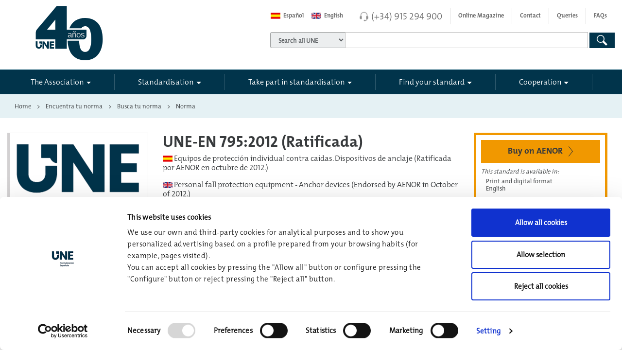

--- FILE ---
content_type: text/html;charset=UTF-8
request_url: https://www.en.une.org/encuentra-tu-norma/busca-tu-norma/norma?c=N0049822
body_size: 17423
content:

<!DOCTYPE HTML >
<html dir="ltr" lang="en">
    <head>
        <!--ibound-->
        <meta http-equiv="X-UA-Compatible" content="IE=edge"><meta name="GENERATOR" content="Microsoft SharePoint"><meta http-equiv="Content-type" content="text/html; charset=UTF-8"><meta name="viewport" content="width=device-width, initial-scale=1.0, maximum-scale=1.0, user-scalable=no"><meta name="robots" content="index, follow"><meta name="google-site-verification" content="h7GHJl8W5NWpZMEwkZGi5rQen7gpc3Bf8_ooV-ivkxg">
<title>
	
    
    UNE-EN 795:2012 (Ratificada) Equipos de protección individual...
    
</title>
        <link rel="stylesheet" type="text/css" href="/_layouts/15/3082/styles/Themable/corev15.css?rev=MvZzo%2FUmuvh7wDZy8d1www%3D%3DTAG0">

        <script type="text/javascript" src="/_layouts/15/3082/initstrings.js?rev=VH27cqV0GG4Tm%2FLXObNlKQ%3D%3DTAG0"></script>
<script type="text/javascript" src="/_layouts/15/init.js?rev=RHfoRxFuwXZ%2BOo2JABCoHA%3D%3DTAG0"></script>
<script type="text/javascript" src="/ScriptResource.axd?d=7b2Q46d1uIy6rLrtJ0yqJw-JtLW0tyYsJNpoPr3U7T21mo_caQw5PEtJ5ukBvd-fEfyfNA_MQSxgx7wKONC54UGd8Ianw96jCCVnlgHxYzHTAluQITnzDqNcU_DacXKJj_zz7Nhop4clWqwljigQjWHOet5seXU2HTE_wcOlM5o2Ys3cziJrnoo2q_qZuR5s0&amp;t=32e5dfca"></script>
<script type="text/javascript" src="/_layouts/15/blank.js?rev=nBzPIm07cpYroIjvUHh4jw%3D%3DTAG0"></script>
<script type="text/javascript" src="/ScriptResource.axd?d=6WlHc3iQ_Jaf4wxhcrl1iScTL-0zVsQiQWA5cuBfvzkhr4tpPqowbgqZmz7i9JIqk2S7lj5TjLxJz8ojzY8wISATjLwCDQzzLEof6JVP7pXm8nK9DchBiFUD3ryJ9Sa54KSs3WuWsbqhEviMY4IvoaIXgRReaLJZdWDTwbfWOANTLD9UweHURRMAqmAqOzRj0&amp;t=32e5dfca"></script>
<script type="text/javascript">RegisterSod("require.js", "\u002f_layouts\u002f15\u002frequire.js?rev=4UhLIF\u00252FezOvmGnh\u00252Fs0LLpA\u00253D\u00253DTAG0");</script>
<script type="text/javascript">RegisterSod("strings.js", "\u002f_layouts\u002f15\u002f3082\u002fstrings.js?rev=L3YO7EIa1vDmCtORuAnTsQ\u00253D\u00253DTAG0");</script>
<script type="text/javascript">RegisterSod("sp.res.resx", "\u002f_layouts\u002f15\u002f3082\u002fsp.res.js?rev=J\u00252BxNHd1ikIXlPBl\u00252FKw\u00252FybQ\u00253D\u00253DTAG0");</script>
<script type="text/javascript">RegisterSod("sp.runtime.js", "\u002f_layouts\u002f15\u002fsp.runtime.js?rev=QZuY9EfO812\u00252FHP6vKipQPQ\u00253D\u00253DTAG0");RegisterSodDep("sp.runtime.js", "sp.res.resx");</script>
<script type="text/javascript">RegisterSod("sp.js", "\u002f_layouts\u002f15\u002fsp.js?rev=IOhwsS2jiKK0lsxWx1LfFA\u00253D\u00253DTAG0");RegisterSodDep("sp.js", "sp.runtime.js");RegisterSodDep("sp.js", "sp.ui.dialog.js");RegisterSodDep("sp.js", "sp.res.resx");</script>
<script type="text/javascript">RegisterSod("sp.init.js", "\u002f_layouts\u002f15\u002fsp.init.js?rev=v7C9ZcXmEYuhjJNLnCo66A\u00253D\u00253DTAG0");</script>
<script type="text/javascript">RegisterSod("sp.ui.dialog.js", "\u002f_layouts\u002f15\u002fsp.ui.dialog.js?rev=QfcC7vHW7hXFYDxqmPkuwQ\u00253D\u00253DTAG0");RegisterSodDep("sp.ui.dialog.js", "sp.init.js");RegisterSodDep("sp.ui.dialog.js", "sp.res.resx");</script>
<script type="text/javascript">RegisterSod("core.js", "\u002f_layouts\u002f15\u002fcore.js?rev=9kCBQNkpbQYAoiVcZpdkJA\u00253D\u00253DTAG0");RegisterSodDep("core.js", "strings.js");</script>
<script type="text/javascript">RegisterSod("menu.js", "\u002f_layouts\u002f15\u002fmenu.js?rev=8L\u00252BIY1hT\u00252BbaFStnW1t8DHA\u00253D\u00253DTAG0");</script>
<script type="text/javascript">RegisterSod("mQuery.js", "\u002f_layouts\u002f15\u002fmquery.js?rev=G0XIYJI9ofOrcdJaLkhB7Q\u00253D\u00253DTAG0");</script>
<script type="text/javascript">RegisterSod("callout.js", "\u002f_layouts\u002f15\u002fcallout.js?rev=abeY2vrdWuf5SFGyZz0ZIA\u00253D\u00253DTAG0");RegisterSodDep("callout.js", "strings.js");RegisterSodDep("callout.js", "mQuery.js");RegisterSodDep("callout.js", "core.js");</script>
<script type="text/javascript">RegisterSod("sp.core.js", "\u002f_layouts\u002f15\u002fsp.core.js?rev=bOK\u00252Bug\u00252FpfAotn0K8lTrAmw\u00253D\u00253DTAG0");RegisterSodDep("sp.core.js", "strings.js");RegisterSodDep("sp.core.js", "sp.init.js");RegisterSodDep("sp.core.js", "core.js");</script>
<script type="text/javascript">RegisterSod("clienttemplates.js", "\u002f_layouts\u002f15\u002fclienttemplates.js?rev=oCuPrViEzAn0pDKB8CF8Zg\u00253D\u00253DTAG0");</script>
<script type="text/javascript">RegisterSod("sharing.js", "\u002f_layouts\u002f15\u002fsharing.js?rev=i\u00252BpkUadbMp0SRKzd7VVHng\u00253D\u00253DTAG0");RegisterSodDep("sharing.js", "strings.js");RegisterSodDep("sharing.js", "mQuery.js");RegisterSodDep("sharing.js", "clienttemplates.js");RegisterSodDep("sharing.js", "core.js");</script>
<script type="text/javascript">RegisterSod("suitelinks.js", "\u002f_layouts\u002f15\u002fsuitelinks.js?rev=xrG\u00252BRjaI5OPo7vtJxP\u00252B73A\u00253D\u00253DTAG0");RegisterSodDep("suitelinks.js", "strings.js");RegisterSodDep("suitelinks.js", "core.js");</script>
<script type="text/javascript">RegisterSod("userprofile", "\u002f_layouts\u002f15\u002fsp.userprofiles.js?rev=cx6U8sP\u00252ByP0OFLjk6ekyIg\u00253D\u00253DTAG0");RegisterSodDep("userprofile", "sp.runtime.js");</script>
<script type="text/javascript">RegisterSod("followingcommon.js", "\u002f_layouts\u002f15\u002ffollowingcommon.js?rev=5I9u4X\u00252BpRYuWUuY6Og2tLA\u00253D\u00253DTAG0");RegisterSodDep("followingcommon.js", "strings.js");RegisterSodDep("followingcommon.js", "sp.js");RegisterSodDep("followingcommon.js", "userprofile");RegisterSodDep("followingcommon.js", "core.js");RegisterSodDep("followingcommon.js", "mQuery.js");</script>
<script type="text/javascript">RegisterSod("profilebrowserscriptres.resx", "\u002f_layouts\u002f15\u002f3082\u002fprofilebrowserscriptres.js?rev=Q0jeR3lY56raUGvs8iu7RA\u00253D\u00253DTAG0");</script>
<script type="text/javascript">RegisterSod("sp.ui.mysitecommon.js", "\u002f_layouts\u002f15\u002fsp.ui.mysitecommon.js?rev=ex\u00252F9c\u00252BQRgevJOSeTAdF1EQ\u00253D\u00253DTAG0");RegisterSodDep("sp.ui.mysitecommon.js", "sp.init.js");RegisterSodDep("sp.ui.mysitecommon.js", "sp.runtime.js");RegisterSodDep("sp.ui.mysitecommon.js", "userprofile");RegisterSodDep("sp.ui.mysitecommon.js", "profilebrowserscriptres.resx");</script>
<script type="text/javascript">RegisterSod("browserScript", "\u002f_layouts\u002f15\u002fie55up.js?rev=FDfIxU6g4wVWGihfBF8EMQ\u00253D\u00253DTAG0");RegisterSodDep("browserScript", "strings.js");</script>
<script type="text/javascript">RegisterSod("inplview", "\u002f_layouts\u002f15\u002finplview.js?rev=DyKtSizIeG1Okf5xG3fnOw\u00253D\u00253DTAG0");RegisterSodDep("inplview", "strings.js");RegisterSodDep("inplview", "core.js");RegisterSodDep("inplview", "clienttemplates.js");RegisterSodDep("inplview", "sp.js");</script>
<link type="text/xml" rel="alternate" href="/_vti_bin/spsdisco.aspx">
                                
    
    
    
    
    
    
    <meta name="description" content="UNE-EN 795:2012 (Ratificada) Equipos de protección individual contra caídas. Dispositivos de anclaje (Ratificada por AENOR en octubre de 2012.)">
    
                                <link rel="canonical" href="https://www.en.une.org:443/encuentra-tu-norma/busca-tu-norma/norma?c=N0049822">
                                
    
                            
                                
                                <!-- The above 3 meta tags *must* come first in the head; any other head content must come *after* these tags -->
                                
                                
                                <link rel="apple-touch-icon" href="/_catalogs/masterpage/aenor/img/apple-touch-icon.png">
                                <!-- Bootstrap 4 core CSS -->
                                <!-- Latest compiled and minified CSS CDN -->
                                <link href="/_catalogs/masterpage/aenor/css/bootstrap.min.css" rel="stylesheet">
                                <!-- Custom Aenor CSS -->
                                <link rel="stylesheet" href="/_catalogs/masterpage/aenor/css/main.min.css?v=2.18">
                                <!--<link rel="stylesheet" type="text/css" media="print" href="../../_catalogs/masterpage/aenor/css/print.css" />-->
                                <link rel="stylesheet" href="/_catalogs/masterpage/aenor/css/main-formularios.min.css"><link rel="stylesheet" href="/_catalogs/masterpage/aenor/css/une.min.css?v=1.32"><link rel="stylesheet" href="/_catalogs/masterpage/aenor/css/icons/icos-aenor.css"><link rel="stylesheet" href="/_catalogs/masterpage/aenor/css/menu-sidebar.min.css"><link rel="stylesheet" href="/_catalogs/masterpage/aenor/css/Fix-Ribbon.css"><link rel="shortcut icon" href="/_catalogs/masterpage/aenor/img/aenor-ico.png" type="image/vnd.microsoft.icon" id="favicon">
                                <script src="/_catalogs/masterpage/aenor/js/jquery.min.js?v=2.9">//<![CDATA[
        
        
    
                                //]]></script>
                                <script type="text/javascript">//<![CDATA[
        
        window.jQuery || document.write('<script src="aenor/js/jquery.min.js">//<![CDATA[<\/script>')
        
    
                                //]]></script>
                                <script src="/_catalogs/masterpage/aenor/js/jquery-migrate.min.js">//<![CDATA[
        
        
    
                                //]]></script>
                                <script src="/_catalogs/masterpage/aenor/js/tether.min.js">//<![CDATA[
        




        
    
                                //]]></script>
                                <!-- Latest compiled and minified JavaScript -->
                                <script src="/_catalogs/masterpage/aenor/js/bootstrap.min.js">//<![CDATA[
        




        
    
                                //]]></script>
                                <script src="/_catalogs/masterpage/aenor/js/vendor/sidebar/jquery.mobile.custom.min.js">//<![CDATA[
        




        
    
                                //]]></script>
                                <script src="/_catalogs/masterpage/aenor/js/vendor/sidebar/main.min.js">//<![CDATA[
        




        
    
                                //]]></script>
                                <script src="/_catalogs/masterpage/aenor/js/vendor/plugins/fittext/fitty.min.js">//<![CDATA[
        




        
    
                                //]]></script>
                                <script src="/_catalogs/masterpage/aenor/js/vendor/modernizr.min.js">//<![CDATA[
        




        
    
                                //]]></script>
                                <script src="/_catalogs/masterpage/aenor/js/vendor/jquery.matchHeight-min.js">//<![CDATA[
        




        
    
                                //]]></script>
                                <script src="/_catalogs/masterpage/aenor/js/jquery-ui.min.js">//<![CDATA[
        




        
    
                                //]]></script>
                                <script src="/_catalogs/masterpage/aenor/js/main.min.js?v=1.20">//<![CDATA[
        




        
    
                                //]]></script>
                                
                                
                                
                                
                                
                                
                                
                                

<script id="Cookiebot" src="https://consent.cookiebot.com/uc.js?cbid=75abd0fc-05f2-4875-8857-9e8f32f7c635" type="text/javascript" data-culture="EN"></script>

<script type="text/javascript">
        //<![CDATA[
       
    window.addEventListener('CookiebotOnDialogInit', function (e) {
        CookiebotDialog.showDetailsText = "Setting";
            CookiebotDialog.hideDetailsText = "Setting";
    }, false);
    
        //]]>

</script>

                                
                                <!-- Google Tag Manager -->
                                <script>//<![CDATA[
        
        window.addEventListener('CookiebotOnAccept', function (e) {
            if (Cookiebot.consent.statistics) {
                (function (w, d, s, l, i) {
                    w[l] = w[l] || []; w[l].push(
                        {
                            'gtm.start': new Date().getTime(),
                            event: 'gtm.js'
                        });
                    var f = d.getElementsByTagName(s)[0],
                        j = d.createElement(s),
                        dl = l != 'dataLayer' ? '&l=' + l : ''; j.async = true; j.src =
                            'https://www.googletagmanager.com/gtm.js?id=' + i + dl; f.parentNode.insertBefore(j, f);
                })(window, document, 'script', 'dataLayer', 'GTM-T6BHTWL');
            }
        }, false);
    
                                //]]></script>
                                <!-- End Google Tag Manager -->
                                <script type="text/javascript">//<![CDATA[
        
        function ChangeToEng(control) {
            var newurl = $(control).attr("href") + window.location.pathname + window.location.search;
            $(control).attr("href", newurl);
        }

        function ChangeToEs(control) {
            var newurl = $(control).attr("href") + window.location.pathname + window.location.search;
            $(control).attr("href", newurl);
        }
        
    
                                //]]></script>
                                
                                
                                
                                <!--fbound-->
                                
                            </head>
                            <body onhashchange="if (typeof(_spBodyOnHashChange) != 'undefined') _spBodyOnHashChange();"><div id="imgPrefetch" style="display:none">
<img src="/_catalogs/masterpage/aenor/img/aenor-ico.png?rev=40">
<img src="/_layouts/15/images/spcommon.png?rev=40">
</div>
<form method="post" action="./norma?c=N0049822&amp;TermStoreId=30422a6b-6877-4e28-82d6-96d5dac7e3b1&amp;TermSetId=68b35e67-1409-448a-b93c-10dd69a44760&amp;TermId=64d4ad9d-ede1-4acd-915c-be64ad2a132d" onsubmit="javascript:return WebForm_OnSubmit();" id="aspnetForm">
<div class="aspNetHidden">
<input type="hidden" name="_wpcmWpid" id="_wpcmWpid" value="">
<input type="hidden" name="wpcmVal" id="wpcmVal" value="">
<input type="hidden" name="MSOWebPartPage_PostbackSource" id="MSOWebPartPage_PostbackSource" value="">
<input type="hidden" name="MSOTlPn_SelectedWpId" id="MSOTlPn_SelectedWpId" value="">
<input type="hidden" name="MSOTlPn_View" id="MSOTlPn_View" value="0">
<input type="hidden" name="MSOTlPn_ShowSettings" id="MSOTlPn_ShowSettings" value="False">
<input type="hidden" name="MSOGallery_SelectedLibrary" id="MSOGallery_SelectedLibrary" value="">
<input type="hidden" name="MSOGallery_FilterString" id="MSOGallery_FilterString" value="">
<input type="hidden" name="MSOTlPn_Button" id="MSOTlPn_Button" value="none">
<input type="hidden" name="__EVENTTARGET" id="__EVENTTARGET" value="">
<input type="hidden" name="__EVENTARGUMENT" id="__EVENTARGUMENT" value="">
<input type="hidden" name="__REQUESTDIGEST" id="__REQUESTDIGEST" value="noDigest">
<input type="hidden" name="MSOSPWebPartManager_DisplayModeName" id="MSOSPWebPartManager_DisplayModeName" value="Browse">
<input type="hidden" name="MSOSPWebPartManager_ExitingDesignMode" id="MSOSPWebPartManager_ExitingDesignMode" value="false">
<input type="hidden" name="MSOWebPartPage_Shared" id="MSOWebPartPage_Shared" value="">
<input type="hidden" name="MSOLayout_LayoutChanges" id="MSOLayout_LayoutChanges" value="">
<input type="hidden" name="MSOLayout_InDesignMode" id="MSOLayout_InDesignMode" value="">
<input type="hidden" name="_wpSelected" id="_wpSelected" value="">
<input type="hidden" name="_wzSelected" id="_wzSelected" value="">
<input type="hidden" name="MSOSPWebPartManager_OldDisplayModeName" id="MSOSPWebPartManager_OldDisplayModeName" value="Browse">
<input type="hidden" name="MSOSPWebPartManager_StartWebPartEditingName" id="MSOSPWebPartManager_StartWebPartEditingName" value="false">
<input type="hidden" name="MSOSPWebPartManager_EndWebPartEditing" id="MSOSPWebPartManager_EndWebPartEditing" value="false">
<input type="hidden" name="__VIEWSTATE" id="__VIEWSTATE" value="/[base64]">
</div>

<script type="text/javascript">
//<![CDATA[
var theForm = document.forms['aspnetForm'];
if (!theForm) {
    theForm = document.aspnetForm;
}
function __doPostBack(eventTarget, eventArgument) {
    if (!theForm.onsubmit || (theForm.onsubmit() != false)) {
        theForm.__EVENTTARGET.value = eventTarget;
        theForm.__EVENTARGUMENT.value = eventArgument;
        theForm.submit();
    }
}
//]]>
</script>


<script src="/WebResource.axd?d=r0fT4tvdgK5ga6ym9W9j6MCgxuokCpRyZ9ixOi46mfTX8GX-FabLhWs1ZcwV99Na-UNMBPoiNXmjw6evv13BYsvfBeu2T9V7rXVY-Dy79cQ1&amp;t=638901843720898773" type="text/javascript"></script>


<script type="text/javascript">
//<![CDATA[
var MSOWebPartPageFormName = 'aspnetForm';
var g_presenceEnabled = true;
var g_wsaEnabled = false;
var g_correlationId = '9716efa1-1cec-5064-6316-85db99dac98d';
var g_wsaQoSEnabled = false;
var g_wsaQoSDataPoints = [];
var g_wsaRUMEnabled = false;
var g_wsaLCID = 3082;
var g_wsaListTemplateId = 850;
var g_wsaSiteTemplateId = 'BLANKINTERNET#0';
var _fV4UI=true;var _spPageContextInfo = {webServerRelativeUrl: "\u002f", webAbsoluteUrl: "https:\u002f\u002fwww.en.une.org", siteAbsoluteUrl: "https:\u002f\u002fwww.en.une.org", serverRequestPath: "\u002fPaginas\u002fnormas-y-libros\u002fNormas\u002fNorma-UNE.aspx", layoutsUrl: "_layouts\u002f15", webTitle: "Web", webTemplate: "53", tenantAppVersion: "0", isAppWeb: false, Has2019Era: true, webLogoUrl: "_layouts\u002f15\u002fimages\u002fsiteicon.png", webLanguage: 3082, currentLanguage: 3082, currentUICultureName: "es-ES", currentCultureName: "es-ES", clientServerTimeDelta: new Date("2026-01-21T06:27:32.7512881Z") - new Date(), updateFormDigestPageLoaded: new Date("2026-01-21T06:27:32.7512881Z"), siteClientTag: "4180$$16.0.5513.1001", crossDomainPhotosEnabled:false, webUIVersion:15, webPermMasks:{High:16,Low:196673},pageListId:"{6d7aa189-04db-4dee-bd0a-73caa5c01c2f}",pageItemId:975, pagePersonalizationScope:1, alertsEnabled:false, customMarkupInCalculatedFieldDisabled: true, siteServerRelativeUrl: "\u002f", allowSilverlightPrompt:'True', isSiteAdmin: false};var L_Menu_BaseUrl="";
var L_Menu_LCID="3082";
var L_Menu_SiteTheme="null";
document.onreadystatechange=fnRemoveAllStatus; function fnRemoveAllStatus(){removeAllStatus(true)};Flighting.ExpFeatures = [480215056,1880287568,1561350208,302071836,3212816,69472768,4194310,-2113396707,268502022,-872284160,1049232,-2147421952,65536,65536,2097472,917504,-2147474174,1372324107,67108882,0,0,-2147483648,2097152,0,0,32768,0,0,0,0,0,0,0,0,0,0,0,0,0,0,0,0,0,0,0,0,0,0,0,0,0,0,0,0,0,0,0,0,0,0,0,0,0,0,0,0,0,0,0,0,0,0,0,0,0,0,0,0,0,0,0,0,0,0,32768]; (function()
{
    if(typeof(window.SP) == "undefined") window.SP = {};
    if(typeof(window.SP.YammerSwitch) == "undefined") window.SP.YammerSwitch = {};

    var ysObj = window.SP.YammerSwitch;
    ysObj.IsEnabled = false;
    ysObj.TargetYammerHostName = "www.yammer.com";
} )(); var _spWebPartComponents = new Object();//]]>
</script>

<script src="/_layouts/15/blank.js?rev=nBzPIm07cpYroIjvUHh4jw%3D%3DTAG0" type="text/javascript"></script>
<script type="text/javascript">
//<![CDATA[
(function(){

        if (typeof(_spBodyOnLoadFunctions) === 'undefined' || _spBodyOnLoadFunctions === null) {
            return;
        }
        _spBodyOnLoadFunctions.push(function() {
            SP.SOD.executeFunc('core.js', 'FollowingDocument', function() { FollowingDocument(); });
        });
    })();(function(){

        if (typeof(_spBodyOnLoadFunctions) === 'undefined' || _spBodyOnLoadFunctions === null) {
            return;
        }
        _spBodyOnLoadFunctions.push(function() {
            SP.SOD.executeFunc('core.js', 'FollowingCallout', function() { FollowingCallout(); });
        });
    })();if (typeof(DeferWebFormInitCallback) == 'function') DeferWebFormInitCallback();function WebForm_OnSubmit() {
UpdateFormDigest('\u002f', 1440000);if (typeof(_spFormOnSubmitWrapper) != 'undefined') {return _spFormOnSubmitWrapper();} else {return true;};
return true;
}
//]]>
</script>

<div class="aspNetHidden">

	<input type="hidden" name="__VIEWSTATEGENERATOR" id="__VIEWSTATEGENERATOR" value="BAB98CB3">
	<input type="hidden" name="__EVENTVALIDATION" id="__EVENTVALIDATION" value="/wEdAAwhg5Dtl+/3DjHhSr6E9KmbUVBltxXwnt7bXp6YZYPcOpa994RWKDoNsdn00BCD5U3N2FkSzqshvDogeuKSbezWggX4SlEOkz4LG2hZQpZCXO0Lm0qdnsMpEf7xoXOR2XI9Ljzv4A+7aIbp8tAw7xVndv8j6hDbIz4vVE3v75/sOCPIRiZBGzofIDlK+hWmrNBJgjwGWG1Ybfbn3VRlYaMFVbfBSuCwHQ30cSNQkVELqMxeLRtANUWPQs0J2yotxDI6/kNsnXzjE5X9uz1yBwn5sE+Nb6uTIr6zYAU683kC+g==">
</div><script type="text/javascript">
//<![CDATA[
Sys.WebForms.PageRequestManager._initialize('ctl00$ScriptManager', 'aspnetForm', [], [], [], 90, 'ctl00');
//]]>
</script>

                                <!-- Google Tag Manager (noscript) -->
                                <noscript>
                                    <iframe src="https://www.googletagmanager.com/ns.html?id=GTM-T6BHTWL" height="0" width="0" style="display:none;visibility:hidden">
                                    </iframe>
                                </noscript>
                                <!-- End Google Tag Manager (noscript) -->
                                <span id="DeltaSPWebPartManager">
                                    
                                </span>
                                
                                
                                
                                <div>
	
                                    <div id="TurnOnAccessibility" style="display:none" class="s4-notdlg noindex">
                                        <a id="linkTurnOnAcc" href="#" class="ms-accessible ms-acc-button" onclick="SetIsAccessibilityFeatureEnabled(true);UpdateAccessibilityUI();document.getElementById('linkTurnOffAcc').focus();return false;">
                                            Activate the accessibility mode
                                        </a>
                                    </div>
                                    <div id="TurnOffAccessibility" style="display:none" class="s4-notdlg noindex">
                                        <a id="linkTurnOffAcc" href="#" class="ms-accessible ms-acc-button" onclick="SetIsAccessibilityFeatureEnabled(false);UpdateAccessibilityUI();document.getElementById('linkTurnOnAcc').focus();return false;">
                                            Deactivate the accessibility mode
                                        </a>
                                    </div>
                                
</div>
                                <div id="ms-designer-ribbon">
                                    <div>
	
	<div id="s4-ribbonrow" style="visibility:hidden;display:none"></div>

</div>


                                    
                                </div>
                                
                                <div id="s4-workspace">
                                    <div id="s4-bodyContainer">
                                        <!--[if lt IE 8]>
                <p class="browserupgrade">Está usando un navegador <strong>desfasado y obsoleto</strong>. Por favor, <a href="http://browsehappy.com/">actualiza tu navegador</a> para mejorar tu experiencia y seguridad.</p>
            <![endif]-->
                                        <header class="cd-main-header s4-notdlg">
                                            <a href="#main-contentido" title="Skip navigation" id="skipToContent" class="visually-hidden" tabindex="1">
                                                <span>
                        Skip main navigation


                    
                                                </span>
                                            </a>
                                            <div class="container contanier-nav-top">
                                                <div class="row">
                                                    <div class="col-sm-4">
                                                        <div id="logo" class="clearfix">
                                                            <a href="/" title="UNE website" tabindex="-1" aria-label="Enlace a página inicial">
                                                                <span class="svg">
                                                                </span>
                                                                <span class="visually-hidden">
                                        UNE


                                    
                                                                </span>
                                                            </a>
                                                            <div class="linea">
                                                            </div>
                                                        </div>
                                                    </div>
                                                    <div class="col-sm-8 col-xs-12">
                                                        <nav class="navbar navbar-light navbar-top">
                                                            <ul class="nav navbar-nav float-xs-right nav-top">
                                                                <li class="nav-item">
                                                                    <a class="nav-link" notrad="true" id="btnlanguagees" href="https://www.une.org/" onclick="ChangeToEs(this);">
                                                                        <span class="flag-wrapper">
                                                                            <span class="flag-es flag">
                                                                            </span>
                                                                        </span>


                                            Español
                                                                                                            </a>
                                                                </li>
                                                                <li class="nav-item">
                                                                    <a class="nav-link" notrad="true" href="https://www.en.une.org" onclick="ChangeToEng(this);">
                                                                        <span class="flag-wrapper">
                                                                            <span class="flag-en flag">
                                                                            </span>
                                                                        </span>


                                            English
                                                                                                            </a>
                                                                </li>
                                                                <li class="nav-item telefono divide">
                                                                    <span class="ico-auriculares-gris">
                                                                    </span>
                                                                    <a class="number" href="tel:+34915294900">
                                            (+34) 915 294 900
                                        
                                                                    </a>
                                                                </li>
                                                                <li class="nav-item divide hidden-lg-down">
                                                                    <a class="nav-link" target="_blank" href="https://revistanormalizacion.une.org/">
                                            Online Magazine
                                        
                                                                    </a>
                                                                </li>
                                                                <li class="nav-item hidden-lg-down divide">
                                                                    <a class="nav-link" href="/contacto">
                                            Contact
                                        
                                                                    </a>
                                                                </li>
                                                                <li class="nav-item hidden-lg-down divide">
                                                                    <a class="nav-link" href="/consultasweb">
                                            Queries
                                        
                                                                    </a>
                                                                </li>
                                                                <li class="nav-item hidden-lg-down">
                                                                    <a class="nav-link" href="/la-asociacion/preguntas-frecuentes">
                                            FAQs

                                        
                                                                    </a>
                                                                </li>
                                                            </ul>
                                                        </nav>
                                                        
                                                        
                                                        
<div class="form-inline hidden-xs-down noindex">
    <div class="form-group">
        <div class="input-group">
            <div class="input-group-addon">
                <label class="unformatted" for="drpBuscadores">
                    <span id="ctl00_Buscador_spanSelectBuscador" class="visually-hidden"></span>
                    <select name="ctl00$Buscador$drpBuscadores" id="drpBuscadores" tabindex="2" class="form-control" aria-label="">
	<option value="/Buscador">Search all UNE</option>
	<option value="/encuentra-tu-norma/busca-tu-norma">Find your Standard</option>
	<option value="/buscador#http://pro.edicion.une.local/la-asociacion">The Association</option>
	<option value="/buscador#http://pro.edicion.une.local/normalizacion">Standardisation</option>
	<option value="/Buscador#http://pro.edicion.une.local/cooperacion/">Cooperation</option>
	<option value="/Buscador#http://pro.edicion.une.local/la-asociacion/sala-de-informacion-une/noticias/#http://pro.edicion.une.local/la-asociacion/sala-de-informacion-une/notas-de-prensa/">UNE News</option>

</select>
                </label>
            </div>
            <label class="unformatted" for="search-input">
                <span id="ctl00_Buscador_spanCajaBuscador" class="visually-hidden"></span>
                <input type="text" name="search-input" class="form-control" id="search-input" placeholder="" tabindex="2"></label>
        </div>
    </div>
    <button type="button" onclick="SearchGeneral('search-input')" class="btn btn-primary btn-search heightLupaTablet" tabindex="2"><span id="ctl00_Buscador_btnGlobalSearch" class="visually-hidden"></span><span class="ico-lupa-blanca"></span></button>
    
</div>
<div id="formGeneral" style="display: none">
    <input type="hidden" id="k0" name="k" value="">
    <input type="hidden" id="n0" name="n" value="">
    <input type="hidden" id="c0" name="c" value="">
    <input type="hidden" id="v0" name="v" value="">

    <input type="hidden" id="ptit" name="ptit" value="">
    <button id="idButton" type="button" onclick="jQuery().SharePointFormSubmit('#formGeneral', 'post', '')">Submit</button>
</div>
<input type="hidden" name="ctl00$Buscador$hddCT" id="ctl00_Buscador_hddCT" value="0x010100C568DB52D9D0A14D9B2FDCC96666E9F2007948130EC3DB064584E219954237AF3900C9C318A70AAE804384F57A55AA48DE4C">
<input type="hidden" name="ctl00$Buscador$hddQuery" id="ctl00_Buscador_hddQuery">
<input type="hidden" name="ctl00$Buscador$txtSearchCriteria" id="txtSearchCriteria">


<script type="text/javascript">

    var drpBuscadores = $('#drpBuscadores');
    var hddCT = $('#ctl00_Buscador_hddCT');

</script>



                                                        
                                                    </div>
                                                </div>
                                            </div>
                                            <div class="container-fluid menu-principal contanier-nav-principal">
                                                <div class="container pl0 pr0">
                                                    <nav id="aenor-nav-principal" class="navbar navbar-light navbar-principal">
                                                        <!-- <button class="navbar-toggler hidden-lg-up collapsed" type="button" data-toggle="collapse" data-target="#navbar-header" aria-controls="navbar-header" aria-expanded="false" aria-label="Toggle navigation"></button> -->
                                                        <div class="cd-header-buttons">
                                                            <a class="cd-nav-trigger" href="#cd-primary-nav" aria-label="#">
                                                                <span>
                                                                </span>
                                                            </a>
                                                        </div>
                                                        <div class="navbar-toggleable-md collapse" id="navbar-header">
                                                            <!--ibound-->
                                                            
                                                            
                                                            
<div class="noindex">
    <ul class="nav navbar-nav nav-principal"><li class="nav-item nav-item-sep dropdown-li first"><a class="nav-link dropdown-toggle" data-hover="dropdown" data-toggle-disable="dropdown" href="/la-asociacion" role="button" aria-haspopup="true" aria-expanded="false" tabindex="1">The Association</a><div class="dropdown-menu dropdown-menu-init dropdown-menu-w50"><div class="row"><div class="col-sm-12 col-lg-12 border-right "> <div class="h6"><a href="/la-asociacion/la-asociacion" class="portada" tabindex="1">The Association</a></div><ul class="list-unstyled"> <li><a class="down" href="/la-asociacion/historia" tabindex="1">History</a></li><li><a class="down" href="/la-asociacion/mision-y-valores" tabindex="1">Purpose and values Quality policy</a></li><li><a class="down" href="/la-asociacion/nuestros-miembros" tabindex="1">Our members</a></li><li><a class="down" href="/la-asociacion/organos-de-gobierno-une" tabindex="1">Governing Bodies</a></li><li><a class="down" href="/la-asociacion/etica-y-responsabilidad-social" tabindex="1">Transparency and Good Governance</a></li><li><a class="down" href="/la-asociacion/liderazgo-internacional" tabindex="1">International Leadership</a></li><li><a class="down" href="/la-asociacion/observatorio-vigilancia-mercado" tabindex="1">Market Surveillance Observatory</a></li><li><a class="down" href="/la-asociacion/infraestructura-de-la-calidad-espanola" tabindex="1">Spanish Quality Infrastructure</a></li><li><a class="down" href="/la-asociacion/donde-estamos" tabindex="1">Where to find us</a></li><li><a class="down" href="/la-asociacion/sala-de-informacion-une" tabindex="1">UNE Information Room</a></li><li><a class="down" href="/la-asociacion/eventos" tabindex="1">Events</a></li><li><a class="down" href="/la-asociacion/trabaja-con-nosotros" tabindex="1">Work with us</a></li><li><a class="down" href="/la-asociacion/preguntas-frecuentes" tabindex="1">FAQs</a></li></ul></div></div></div><script></script></li><li class="nav-item nav-item-sep dropdown-li "><a class="nav-link dropdown-toggle" data-hover="dropdown" data-toggle-disable="dropdown" href="/normalizacion" role="button" aria-haspopup="true" aria-expanded="false" tabindex="1">Standardisation</a><div class="dropdown-menu dropdown-menu-w50"><div class="row"><div class="col-sm-12 col-lg-12 border-right "> <div class="h6"><a href="/normalizacion" class="portada" tabindex="1">UNE standardisation</a></div><ul class="list-unstyled"> <li class="sub-amplia"><a class="down" href="/normalizacion/la-normalizacion-une" tabindex="1">Contribution of standardisation</a><ul class="sub-options"> <li><a href="/normalizacion/la-normalizacion-une/exportacion" tabindex="1">Export</a></li><li><a href="/normalizacion/la-normalizacion-une/innovacion" tabindex="1">Innovation</a></li><li><a href="/normalizacion/la-normalizacion-une/digitalizacion" tabindex="1">Digitisation</a></li><li><a href="/normalizacion/la-normalizacion-une/responsabilidad-social" tabindex="1">Social Responsibility</a></li><li><a href="/normalizacion/la-normalizacion-une/servicios" tabindex="1">Services</a></li><li><a href="/normalizacion/la-normalizacion-une/politicas-publicas" tabindex="1">Public policies</a></li></ul></li><li><a class="down" href="/normalizacion/nuevo-en-las-normas" tabindex="1">New in standards</a></li><li><a class="down" href="/normalizacion/proyectos-de-idi" tabindex="1">R&amp;I Projects</a></li><li><a class="down" href="/normalizacion/estudios-prospectivos-une" tabindex="1">UNE Foresight Studies</a></li><li><a class="down" href="/normalizacion/normas-en-los-proyectos-de-recuperacion-y-resiliencia" tabindex="1">España Puede projects</a></li><li><a class="down" href="/normalizacion/concesion-de-codigos" tabindex="1">Granting of codes</a></li><li><a class="down" href="/normalizacion/preguntas-frecuentes" tabindex="1">FAQs</a></li></ul></div></div></div><script></script></li><li class="nav-item nav-item-sep dropdown-li "><a class="nav-link dropdown-toggle" data-hover="dropdown" data-toggle-disable="dropdown" href="/participa-en-normalizacion" role="button" aria-haspopup="true" aria-expanded="false" tabindex="1">Take part in standardisation</a><div class="dropdown-menu dropdown-menu-w50"><div class="row"><div class="col-sm-12 col-lg-12 border-right "> <div class="h6"><a href="/participa-en-normalizacion" class="portada" tabindex="1">Take part in standardisation</a></div><ul class="list-unstyled"> <li><a class="down" href="/participa-en-normalizacion/nuevas-areas" tabindex="1">New areas</a></li><li><a class="down" href="/participa-en-normalizacion/comites-tecnicos-de-normalizacion" tabindex="1">Technical Standardisation Committees</a></li><li><a class="down" href="/participa-en-normalizacion/formacion-en-normalizacion" tabindex="1">Training in standardisation</a></li><li><a class="down" target="_blank" href="https://srp.une.org/" tabindex="1">Read and comment on drafts under public enquiry</a></li></ul></div></div></div><script></script></li><li class="nav-item nav-item-sep dropdown-li "><a class="nav-link dropdown-toggle" data-hover="dropdown" data-toggle-disable="dropdown" href="/encuentra-tu-norma" role="button" aria-haspopup="true" aria-expanded="false" tabindex="1">Find your standard</a><div class="dropdown-menu dropdown-menu-w50"><div class="row"><div class="col-sm-12 col-lg-12 border-right "> <div class="h6"><a href="/encuentra-tu-norma/busca-tu-norma" class="portada" tabindex="1">Find your standard</a></div><ul class="list-unstyled"> <li><a class="down" href="/encuentra-tu-norma/comites-tecnicos-de-normalizacion" tabindex="1">Technical Standardisation Committees</a></li></ul></div></div></div><script></script></li><li class="nav-item nav-item-sep dropdown-li "><a class="nav-link dropdown-toggle" data-hover="dropdown" data-toggle-disable="dropdown" href="/cooperacion" role="button" aria-haspopup="true" aria-expanded="false" tabindex="1">Cooperation</a><div class="dropdown-menu dropdown-menu-w50"><div class="row"><div class="col-sm-12 col-lg-12 border-right "> <div class="h6"><a href="/cooperacion" class="portada" tabindex="1">Cooperation</a></div><ul class="list-unstyled"> <li><a class="down" href="/cooperacion/referencias" tabindex="1">Projects</a></li><li><a class="down" href="/cooperacion/participa-en-nuestros-proyectos" tabindex="1">Take part in our projects</a></li><li><a class="down" href="/cooperacion/proyectos-de-formacion-internacional" tabindex="1">Receiving entities of our projects</a></li></ul></div></div></div><script></script></li><li class="nav-item nav-item-sep "></li></ul>
</div>

                                                            
                                                            <!--fbound-->
                                                        </div>
                                                    </nav>
                                                </div>
                                            </div>
                                        </header>
                                        <!--ibound-->
                                        
                                        
                                        
<script type="text/javascript">
	function logout() {
		var url = window.location.protocol + "//" + window.location.host;
		 $.ajax({
            type: "POST",
            url: url + "/_layouts/15/aenorservice.ashx",
            content: "application/json; charset=utf-8",
            data: {
                "m": "logout"
            },
            beforeSend: function (request) {
                request.setRequestHeader("X-RequestDigest", jQuery("#__REQUESTDIGEST").val());
            },
            success: function (d) {
				if (d == 'True') {
					window.location.href="/area-de-cliente/login"
                }
            },
            error: function (xhr, textStatus, errorThrown) {
            
            }
        });
	}
</script>
<div id="ctl00_MenuResponsivo_divMenuResponsivo" class="noindex"><nav class="cd-nav"><ul id="cd-primary-nav" class="cd-primary-nav is-fixed"><li class="has-children"><a class="" href="#"> The Association</a><ul class="cd-secondary-nav is-hidden"> <li class="go-back"><a href="#">Menu</a></li> <li class="see-all"><a href="/la-asociacion/la-asociacion">The Association</a></li><li><a href="/la-asociacion/historia">History</a></li><li><a href="/la-asociacion/mision-y-valores">Purpose and values Quality policy</a></li><li><a href="/la-asociacion/nuestros-miembros">Our members</a></li><li><a href="/la-asociacion/organos-de-gobierno-une">Governing Bodies</a></li><li><a href="/la-asociacion/etica-y-responsabilidad-social">Transparency and Good Governance</a></li><li><a href="/la-asociacion/liderazgo-internacional">International Leadership</a></li><li><a href="/la-asociacion/observatorio-vigilancia-mercado">Market Surveillance Observatory</a></li><li><a href="/la-asociacion/infraestructura-de-la-calidad-espanola">Spanish Quality Infrastructure</a></li><li><a href="/la-asociacion/donde-estamos">Where to find us</a></li><li><a href="/la-asociacion/sala-de-informacion-une">UNE Information Room</a></li><li><a href="/la-asociacion/eventos">Events</a></li><li><a href="/la-asociacion/trabaja-con-nosotros">Work with us</a></li><li><a href="/la-asociacion/preguntas-frecuentes">FAQs</a></li></ul></li><li class="has-children"><a class="" href="#"> Standardisation</a><ul class="cd-secondary-nav is-hidden"> <li class="go-back"><a href="#">Menu</a></li> <li class="see-all"><a href="/normalizacion/portada">UNE standardisation</a></li><li class="has-children"><a href="#">Contribution of standardisation</a><ul class="cd-secondary-nav is-hidden"> <li class="go-back"><a href="#">Menu</a></li> <li><a href="/normalizacion/la-normalizacion-une/exportacion">Export</a></li><li><a href="/normalizacion/la-normalizacion-une/innovacion">Innovation</a></li><li><a href="/normalizacion/la-normalizacion-une/digitalizacion">Digitisation</a></li><li><a href="/normalizacion/la-normalizacion-une/responsabilidad-social">Social Responsibility</a></li><li><a href="/normalizacion/la-normalizacion-une/servicios">Services</a></li><li><a href="/normalizacion/la-normalizacion-une/politicas-publicas">Public policies</a></li></ul></li><li><a href="/normalizacion/nuevo-en-las-normas">New in standards</a></li><li><a href="/normalizacion/proyectos-de-idi">R&amp;I Projects</a></li><li><a href="/normalizacion/estudios-prospectivos-une">UNE Foresight Studies</a></li><li><a href="/normalizacion/normas-en-los-proyectos-de-recuperacion-y-resiliencia">España Puede projects</a></li><li><a href="/normalizacion/concesion-de-codigos">Granting of codes</a></li><li><a href="/normalizacion/preguntas-frecuentes">FAQs</a></li></ul></li><li class="has-children"><a class="" href="#"> Take part in standardisation</a><ul class="cd-secondary-nav is-hidden"> <li class="go-back"><a href="#">Menu</a></li> <li class="see-all"><a href="/participa-en-normalizacion/portada">Take part in standardisation</a></li><li><a href="/participa-en-normalizacion/nuevas-areas">New areas</a></li><li><a href="/participa-en-normalizacion/comites-tecnicos-de-normalizacion">Technical Standardisation Committees</a></li><li><a href="/participa-en-normalizacion/formacion-en-normalizacion">Training in standardisation</a></li><li><a target="_blank" href="https://srp.une.org/">Read and comment on drafts under public enquiry</a></li></ul></li><li class="has-children"><a class="" href="#"> Find your standard</a><ul class="cd-secondary-nav is-hidden"> <li class="go-back"><a href="#">Menu</a></li> <li class="see-all"><a href="/encuentra-tu-norma/busca-tu-norma">Find your standard</a></li><li><a href="/encuentra-tu-norma/comites-tecnicos-de-normalizacion">Technical Standardisation Committees</a></li></ul></li><li class="has-children"><a class="" href="#"> Cooperation</a><ul class="cd-secondary-nav is-hidden"> <li class="go-back"><a href="#">Menu</a></li> <li class="see-all"><a href="/cooperacion/portada">Cooperation</a></li><li><a href="/cooperacion/referencias">Projects</a></li><li><a href="/cooperacion/participa-en-nuestros-proyectos">Take part in our projects</a></li><li><a href="/cooperacion/proyectos-de-formacion-internacional">Receiving entities of our projects</a></li></ul></li><li><a href="formación-en-normalización"> Training in standardisation</a></li></ul></nav></div>

                                        
                                        <!--fbound-->
                                        <div class="cd-overlay">
                                        </div>
                                        
                                        
                                        <div id="DeltaPlaceHolderMain">
	
                                            
        <main id="main-contentido" class="cd-main-content main-sidebar main-sidebar-75-25" tabindex="-1">
            <div class="container-fluid container-migas">
                <div class="container">
                    <!--ibound-->
                    <div class="row migas">
                        <div class="col-lg-12">
                            
                            
                             <a href="https://www.en.une.org">Home</a><span class="divider">&gt;</span><a href="https://www.en.une.org/encuentra-tu-norma">Encuentra tu norma</a><span class="divider">&gt;</span><a href="https://www.en.une.org/encuentra-tu-norma/busca-tu-norma">Busca tu norma</a><span class="divider">&gt;</span>Norma
                            
                        </div>
                    </div>
                    <!--fbound-->
                </div>
            </div>
            <div class="container-row container-row-0 container">
                <div class="row">
                    <div class="col-lg-9 main-sidebar-content">
                        <span class="hidden-xs-up">
                            <div>
                            
                            
                            Standard
                            
                            </div>
                        </span>
                        
                        
                        <div>
                            <div class="ms-webpart-zone ms-fullWidth">
		<div id="MSOZoneCell_WebPartctl00_ctl50_g_89e3db29_c43c_4453_a14d_170fc88d8e29" class="s4-wpcell-plain ms-webpartzone-cell ms-webpart-cell-vertical ms-fullWidth ">
			<div class="ms-webpart-chrome ms-webpart-chrome-vertical ms-webpart-chrome-fullWidth ">
				<div WebPartID="89e3db29-c43c-4453-a14d-170fc88d8e29" HasPers="false" id="WebPartctl00_ctl50_g_89e3db29_c43c_4453_a14d_170fc88d8e29" width="100%" class="ms-WPBody " allowDelete="false" allowExport="false" style=""><div id="ctl00_ctl50_g_89e3db29_c43c_4453_a14d_170fc88d8e29">
					

<script type="text/javascript">
    $(document).ready(function () {
        $('.btnDownloadExtractoUNE').hover(function () {
            $(this).children(".icoExtracto").removeClass('ico-icono-PDF-blanco').addClass('ico-icono-PDF-gris');
        }, function () {
            $(this).children(".icoExtracto").removeClass('ico-icono-PDF-gris').addClass('ico-icono-PDF-blanco');
        });
    });

    function download() {
        var query = $('#ctl00_ctl50_g_89e3db29_c43c_4453_a14d_170fc88d8e29_ctl00_hddQuery')[0].value;
        var url = "/_layouts/15/r.aspx?c=" + query;

        $("#fDownload")[0].src = url;
    }

    function downloadById(id) {
        var url = "/_layouts/15/r.aspx?c=" + id;

        $("#fDownload")[0].src = url;
    }

</script>

<div id="ctl00_ctl50_g_89e3db29_c43c_4453_a14d_170fc88d8e29_ctl00_detalleNormaUNECabecera"><div class="row row-ficha" data-bottom="20">
  <div class="col-lg-12 p0">
    <div class="row mr0">
      <div class="col-lg-4 col-sm-4" notrad="true"><img class="img-fluid img-border" data-bottom="20" src="https://www.en.une.org/IMG_NORMA_UNE/une.png" alt="UNE-EN 795:2012 (Ratificada)" title="UNE-EN 795:2012 (Ratificada)"></div>
      <div class="col-lg-8 col-sm-8" notrad="true">
        <h1 class="h2 h-medium">UNE-EN 795:2012 (Ratificada)</h1>
        <p><span class="flag-wrapper"><span class="flag-es flag"></span></span>Equipos de protección individual contra caídas. Dispositivos de anclaje (Ratificada por AENOR en octubre de 2012.)</p>
        <p><span class="flag-wrapper"><span class="flag-en flag"></span></span>Personal fall protection equipment - Anchor devices (Endorsed by AENOR in October of 2012.)</p>
        <p><span class="flag-wrapper"><span class="flag-fr flag"></span></span>Équipement de protection individuelle contre les chutes - Dispositifs d'ancrage (Entérinée par l’AENOR en octobre 2012.)</p><script type="text/javascript" src="//s7.addthis.com/js/300/addthis_widget.js#pubid=ra-63da7aac0e3ddfdd"></script><div class="addthis_inline_share_toolbox"></div>
      </div>
    </div>
    <div class="row-divider"></div>
  </div>
</div></div>

<div class="hidden-lg-up">

    <div id="ctl00_ctl50_g_89e3db29_c43c_4453_a14d_170fc88d8e29_ctl00_RedireccionNormas1_divComprarError"></div>
<div id="ctl00_ctl50_g_89e3db29_c43c_4453_a14d_170fc88d8e29_ctl00_RedireccionNormas1_divComprar" class="row-presupuesto" data-top="0" data-bottom="10">
    <div id="ctl00_ctl50_g_89e3db29_c43c_4453_a14d_170fc88d8e29_ctl00_RedireccionNormas1_divTexto" class="row" data-height="0" data-bottom="20">
        <p id="pTexto"></p>
    </div>
    <p><a id="irAenor2" class="btn btn-primary btn-no-wrap text-xs-center" target="_blank" href="#" role="button">Buy on AENOR <span class="ico-flecha-azul"></span></a></p>    
</div>

    
    <div class="row-divider"></div>
</div>


<div id="ctl00_ctl50_g_89e3db29_c43c_4453_a14d_170fc88d8e29_ctl00_detalleNormaUNECuerpo"><div class="colapse-destacados">
  <div class="row col-eq-height info-norma"><a data-toggle="collapse" class="collapsed" href="#info-norma-une" aria-expanded="false" style="width:100%;"><div class="col-sm-4 col-xs-12 row-grey font-weight-bold" data-p-height="10"><span class="h5" style="float:left;" data-top="0">Information:</span><span class="ico ico-mas-gris float-xs-right"></span></div></a></div>
  <div class="col-2-detalles group-compra collapse" id="info-norma-une">
    <div class="row col-eq-height">
      <div class="col-sm-4 col-xs-12 text-xs-right row-grey font-weight-bold" data-p-height="10">Ratification date:</div>
      <div class="col-sm-8 col-xs-12" data-p-height="10" notrad="true">2012-10-01                  /<span class="tag tag-success">Vigente</span></div>
    </div>
    <div class="row col-eq-height">
      <div class="col-sm-4 col-xs-12 text-xs-right row-grey font-weight-bold" data-p-height="10">ICS:</div>
      <div class="col-sm-8 col-xs-12" data-p-height="10" notrad="true">
        <p data-top="0" notrad="true"><a href="/encuentra-tu-norma/busca-tu-norma/?k=(i:1334060)    " alt="Protection against falling and slipping">13.340.60 / Protection against falling and slipping</a></p>
      </div>
    </div>
    <div class="row col-eq-height">
      <div class="col-sm-4 col-xs-12 text-xs-right row-grey font-weight-bold" data-p-height="10">CTN:</div>
      <div class="col-sm-8 col-xs-12" data-p-height="10">
        <p data-top="0" notrad="true"><a href="/encuentra-tu-norma/busca-tu-norma/?k=(o=&quot;CTN 81/SC 1&quot; OR o=&quot;CTN 81/SC 1/*&quot;)  " aria-label="CTN 81/SC 1">CTN 81/SC 1 - Personal protective means</a></p>
      </div>
    </div>
    <div class="row col-eq-height">
      <div class="col-sm-4 col-xs-12 text-xs-right row-grey font-weight-bold" data-p-height="10">International equivalences:</div>
      <div class="col-sm-8 col-xs-12" data-p-height="10">
        <p data-top="0"><span notrad="true">EN 795:2012 </span><span>(Identical)</span></p>
      </div>
    </div>
    <div class="row col-eq-height">
      <div class="col-sm-4 col-xs-12 text-xs-right row-grey font-weight-bold" data-p-height="10">Cancellations:</div>
      <div class="col-sm-8 col-xs-12" data-p-height="10">
        <p data-top="0">                        It will be cancelled by: <a href="                        /normas/buscador-de-normas/proyecto/?c=norma-proyecto-pne-pren-795-p0058163" alt="PNE-prEN 795" notrad="true">PNE-prEN 795</a></p>
        <p data-top="0">                    Cancel: <a href="/encuentra-tu-norma/busca-tu-norma/norma/?c=norma-une-en-795-a1-2001-n0025162" alt="UNE-EN 795/A1:2001" notrad="true">UNE-EN 795/A1:2001</a></p>
        <p data-top="0">                    Cancel: <a href="/encuentra-tu-norma/busca-tu-norma/norma/?c=norma-une-en-795-1997-n0009143" alt="UNE-EN 795:1997" notrad="true">UNE-EN 795:1997</a></p>
      </div>
    </div>
  </div>
</div></div>
<div id="ctl00_ctl50_g_89e3db29_c43c_4453_a14d_170fc88d8e29_ctl00_detalleNormaRelaciones"></div>
<input type="hidden" name="ctl00$ctl50$g_89e3db29_c43c_4453_a14d_170fc88d8e29$ctl00$hddQuery" id="ctl00_ctl50_g_89e3db29_c43c_4453_a14d_170fc88d8e29_ctl00_hddQuery" value="N0049822">
<iframe id="fDownload" style="width: 0px; height: 0px; visibility: hidden"></iframe>

<style type="text/css">
    .btnDownloadExtractoUNE {
        background-color: #4f607c;
        color: white !important;
        margin-bottom: 15px;
    }

    .btnDownloadExtractoUNE:hover {
        border: 1px solid #4f607c;
        background-color: white;
        color: #4f607c !important;
    }
    
    .mr5px{
        margin-right:5px;    
    }

    .center {
        margin-left: auto;
        margin-right: auto;
    }

</style>

				</div><div class="ms-clear"></div></div>
			</div>
		</div>
	</div>
                        </div>
                        
                        <div class="row">
                            <div class="col-lg-12">
                                <div data-name="EditModePanelShowInEdit">
                                    
                                    
                                    
                                    
                                </div>
                            </div>
                        </div>
                    </div>
                    <div class="col-lg-3 main-sidebar-sb noindex">
                        
                        
                        <div>
                            <div class="ms-webpart-zone ms-fullWidth">
		<div id="MSOZoneCell_WebPartctl00_ctl50_g_d66019b2_7de5_43eb_9057_b1eabb0180b8" class="s4-wpcell-plain ms-webpartzone-cell ms-webpart-cell-vertical ms-fullWidth ">
			<div class="ms-webpart-chrome ms-webpart-chrome-vertical ms-webpart-chrome-fullWidth ">
				<div WebPartID="d66019b2-7de5-43eb-9057-b1eabb0180b8" HasPers="false" id="WebPartctl00_ctl50_g_d66019b2_7de5_43eb_9057_b1eabb0180b8" width="100%" class="ms-WPBody " allowDelete="false" allowExport="false" style=""><div id="ctl00_ctl50_g_d66019b2_7de5_43eb_9057_b1eabb0180b8">
					
<div id="ctl00_ctl50_g_d66019b2_7de5_43eb_9057_b1eabb0180b8_ctl00_divComprar" class="row-presupuesto" data-top="0" data-bottom="10">
    
    <p><a href="../../_CONTROLTEMPLATES/15/AENOR.PORTAL.WEBPARTS.Fichas/CajaRedireccionNormasAENOR/#" id="irAenor" class="btn btn-primary btn-no-wrap text-xs-center" target="_blank" onclick="return confirm('You are about to leave the UNE website. The new website will open in a new tab. Do you want to proceed?')" role="button">Buy on AENOR <span class="ico-flecha-azul"></span></a></p>    
	<div class="row m0 small" data-top="10">
		<p id="ctl00_ctl50_g_d66019b2_7de5_43eb_9057_b1eabb0180b8_ctl00_available" data-bottom="5" style="font-style:italic;">This standard is available in:</p>
        <p id="ctl00_ctl50_g_d66019b2_7de5_43eb_9057_b1eabb0180b8_ctl00_formatp" data-left="10">Print and digital format</p>
		<p id="ctl00_ctl50_g_d66019b2_7de5_43eb_9057_b1eabb0180b8_ctl00_languagep" data-left="10"><span>English</span></p>
    </div>
</div>



<input type="hidden" name="ctl00$ctl50$g_d66019b2_7de5_43eb_9057_b1eabb0180b8$ctl00$hddUrl" id="ctl00_ctl50_g_d66019b2_7de5_43eb_9057_b1eabb0180b8_ctl00_hddUrl" value="https://en.tienda.aenor.com/norma-une-en-795-2012-n0049822">

<script type="text/javascript">
    $(document).ready(function () {
        $('#irAenor').attr("href", $('#ctl00_ctl50_g_d66019b2_7de5_43eb_9057_b1eabb0180b8_ctl00_hddUrl')[0].value);
        
        $('#irAenor2').attr("href", $('#ctl00_ctl50_g_d66019b2_7de5_43eb_9057_b1eabb0180b8_ctl00_hddUrl')[0].value);
        //$('#pTexto')[0].value = $('#ctl00_ctl50_g_d66019b2_7de5_43eb_9057_b1eabb0180b8_ctl00_pTexto')[0].value;
    });
</script>
				</div><div class="ms-clear"></div></div>
			</div><div class="ms-PartSpacingVertical"></div>
		</div><div id="MSOZoneCell_WebPartWPQ1" class="s4-wpcell-plain ms-webpartzone-cell ms-webpart-cell-vertical ms-fullWidth ">
			<div class="ms-webpart-chrome ms-webpart-chrome-vertical ms-webpart-chrome-fullWidth ">
				<div WebPartID="7d7380e3-15fa-4b6e-8e0e-b9b98548a328" HasPers="false" id="WebPartWPQ1" width="100%" class="ms-WPBody " allowDelete="false" style=""><div class="ms-rtestate-field"></div><div class="ms-clear"></div></div>
			</div>
		</div>
	</div>
                        </div>
                        
                    </div>
                </div>
            </div>
        </main>
        <div style="display:none" id="hidZone"><menu class="ms-hide">
		<ie:menuitem id="MSOMenu_Help" iconsrc="/_layouts/15/images/HelpIcon.gif" onmenuclick="MSOWebPartPage_SetNewWindowLocation(MenuWebPart.getAttribute('helpLink'), MenuWebPart.getAttribute('helpMode'))" text="Ayuda" type="option" style="display:none">

		</ie:menuitem>
	</menu></div>
                                        
</div>
                                        
                                        <!--ibound-->
                                        <footer class="footer s4-notdlg">
                                            <div class="container noindex">
                                                <div class="row four-cols menu-footer justify-content-md-center">
                                                    <div class="col-lg-3 col-md-3">
                                                        <div class="menu-1-level">
                                The Association


                            
                                                        </div>
                                                        <ul>
                                                            <li>
                                                                <a href="/la-asociacion/nuestros-miembros">
                                        Our members


                                    
                                                                </a>
                                                            </li>
                                                            <li>
                                                                <a href="/la-asociacion/donde-estamos">
                                        Where we are


                                    
                                                                </a>
                                                            </li>
                                                            <li>
                                                                <a href="/la-asociacion/sala-de-informacion-une">
                                        UNE Information Room


                                    
                                                                </a>
                                                            </li>
                                                            <li>
                                                                <a href="/la-asociacion/trabaja-con-nosotros">
                                        Work with us


                                    
                                                                </a>
                                                            </li>
                                                            <li>
                                                                <a href="/la-asociacion/preguntas-frecuentes">
                                        FAQs
                                    
                                                                </a>
                                                            </li>
                                                        </ul>
                                                    </div>
                                                    <div class="col-lg-3 col-md-3">
                                                        <div class="menu-1-level">
                                Standardisation


                            
                                                        </div>
                                                        <ul>
                                                            <li>
                                                                <a href="/normalizacion">
                                        Standardisation


                                    
                                                                </a>
                                                            </li>
                                                            <li>
                                                                <a href="/encuentra-tu-norma/busca-tu-norma">
                                        Find your standard


                                    
                                                                </a>
                                                            </li>
                                                            <li>
                                                                <a href="https://srp.une.org/" target="_blank">
                                        Read and comment on drafts under public enquiry


                                    
                                                                </a>
                                                            </li>
                                                            <li>
                                                                <a href="/participa-en-normalizacion">
                                        Take part in standardisation


                                    
                                                                </a>
                                                            </li>
                                                            <li>
                                                                <a href="/normalizacion/proyectos-de-idi">
                                        R&amp;I Projects


                                    
                                                                </a>
                                                            </li>
                                                        </ul>
                                                    </div>
                                                    <div class="col-lg-3 col-md-3">
                                                        <div class="menu-1-level">
                                Cooperation


                            
                                                        </div>
                                                        <ul>
                                                            <li>
                                                                <a href="/cooperacion/referencias">
                                        Projects


                                    
                                                                </a>
                                                            </li>
                                                            <li>
                                                                <a href="/cooperacion/participa-en-nuestros-proyectos">
                                        Take part in our projects


                                    
                                                                </a>
                                                            </li>
                                                            <li>
                                                                <a href="/cooperacion/proyectos-de-formacion-internacional">
                                        Receiving entities of our projects


                                    
                                                                </a>
                                                            </li>
                                                        </ul>
                                                    </div>
                                                    <div class="col-lg-3 col-md-3">
                                                        <div class="menu-1-level">
                                Contact


                            
                                                        </div>
                                                        <ul>
                                                            <li>
                                                                <a href="tel:+34915294900">
                                        (+34) 915 294 900


                                    
                                                                </a>
                                                            </li>
                                                            <li>
                                                                <a href="mailto:info@une.org">
                                        info@une.org


                                    
                                                                </a>
                                                            </li>
                                                            <li>
                                                                <a href="/contacto">
                                        Contact


                                    
                                                                </a>
                                                            </li>
                                                            <li>
                                                                <a href="/consultasweb">
                                        Send us your enquiry


                                    
                                                                </a>
                                                            </li>
                                                        </ul>
                                                    </div>
                                                </div>
                                            </div>
                                            <hr>
                                            <div class="container noindex">
                                                <div class="row">
                                                    <div class="col-md-5 col-sm-5 col-xs-12 text-xs-center">
                                                        <div class="col-lg-4 col-md-12">
                                                            <div class="row">
																 <img class="img-fluid" alt="Image for Friends of the Prado Museum Foundation" src="/_catalogs/masterpage/aenor/img/fundacion-amigos-museo.PNG">
															</div>
															<div class="row mt-1">
																 <img class="" alt="Generation D" src="/_catalogs/masterpage/aenor/img/SelloPactoporlaGeneracionD.PNG" height="40px" style="padding-left: 8px;">
															</div>
                                                        </div>
                                                        <div class="hidden-md-up" data-bottom="30">
                                                        </div>
                                                    </div>
                                                    <div class="col-md-7 col-sm-7 col-xs-12 text-md-right text-xs-center small">
                                                        <div data-bottom="15">
                                                            <div id="fb-root" class=" fb_reset">
                                                                <div style="position: absolute; top: -10000px; height: 0px; width: 0px;">
                                                                    <div>
                                                                    </div>
                                                                </div>
                                                            </div>
                                                            <ul class="list-inline rrss mb0" data-bottom="10">
                                                                <li class="list-inline-item">
                                                                    <div class="fb-like" data-href="https://www.en.une.org/" data-layout="button_count" data-action="like" data-size="small" data-show-faces="false" data-share="false">
                                                                    </div>
                                                                </li>
                                                            </ul>
                                                            <ul class="list-inline rrss mb0" data-left="50" data-bottom="10">
                                                                <li class="list-inline-item">
                                                                    <a target="_blank" href="https://www.linkedin.com/company/une-asociaci%C3%B3n-espa%C3%B1ola-de-normalizaci%C3%B3n/" title="Linkedin" aria-label="Linkedin">
                                                                        <span class="symbol">
                                                <img class="" alt="Linkedin" src="/_catalogs/masterpage/aenor/img/lk.PNG" height="26px">




                                                
                                                                            <span class="visually-hidden">
                                                    Linkedin


                                                
                                                                            </span>
                                                                        </span>
                                                                    </a>
                                                                </li>
                                                                <li class="list-inline-item">
                                                                    <a target="_blank" href="https://twitter.com/NormasUNE" title="Twitter" aria-label="Twitter">
                                                                        <span class="symbol">
                                                <img class="" alt="X" src="/_catalogs/masterpage/aenor/img/x.PNG" height="26px">



                                                
                                                                            <span class="visually-hidden">
                                                    Twitter


                                                
                                                                            </span>
                                                                        </span>
                                                                    </a>
                                                                </li>
                                                                <li class="list-inline-item">
                                                                    <a target="_blank" href="https://www.youtube.com/channel/UCl1cbwOPrFUxcq4yf61jIzw" title="YouTube" aria-label="YouTube">
                                                                        <span class="symbol">
                                               <img class="" alt="youTube" src="/_catalogs/masterpage/aenor/img/youtube.PNG" height="26px">



                                                
                                                                            <span class="visually-hidden">
                                                    YouTube


                                                
                                                                            </span>
                                                                        </span>
                                                                    </a>
                                                                </li>
                                                            </ul>
                                                        </div>
                                                        <ul class="list-inline submenu-footer">
                                                            <li class="list-inline-item">
                                                                <a href="/informacion-de-une">
                                        UNE information


                                    
                                                                </a>
                                                            </li>
                                                            <li class="list-inline-item">
                                                                <a href="/avisos-legales">
                                        Legal Notices


                                    
                                                                </a>
                                                            </li>
                                                            <li class="list-inline-item">
                                                                <a href="/declaracion-de-accesibilidad">
                                        Statement of accessibility


                                    
                                                                </a>
                                                            </li>
                                                            <li class="list-inline-item">
                                                                <a href="/politica-de-privacidad">
                                        Privacy policy


                                    
                                                                </a>
                                                            </li>
                                                            <li class="list-inline-item">
                                                                <a href="/politica-de-cookies">
                                        Cookie Policy


                                    
                                                                </a>
                                                            </li>
                                                        </ul>
                                                        <div class="text-muted">
                                All rights reserved: © UNE, 2024
                            
                                                        </div>
                                                        <div class="text-muted">
                                Version 1,2
                            
                                                        </div>
                                                    </div>
                                                </div>
                                            </div>
                                        </footer>
                                        <script type="text/javascript">//<![CDATA[
    
                window.addEventListener('CookiebotOnAccept', function (e) {
                    if (Cookiebot.consent.statistics) {


                        var appInsights = window.appInsights || function (a) {
                            function b(a) { c[a] = function () { var b = arguments; c.queue.push(function () { c[a].apply(c, b) }) } } var c = { config: a }, d = document, e = window; setTimeout(function () { var b = d.createElement("script"); b.src = a.url || "https://az416426.vo.msecnd.net/scripts/a/ai.0.js", d.getElementsByTagName("script")[0].parentNode.appendChild(b) }); try { c.cookie = d.cookie } catch (a) { } c.queue = []; for (var f = ["Event", "Exception", "Metric", "PageView", "Trace", "Dependency"]; f.length;) b("track" + f.pop()); if (b("setAuthenticatedUserContext"), b("clearAuthenticatedUserContext"), b("startTrackEvent"), b("stopTrackEvent"), b("startTrackPage"), b("stopTrackPage"), b("flush"), !a.disableExceptionTracking) { f = "onerror", b("_" + f); var g = e[f]; e[f] = function (a, b, d, e, h) { var i = g && g(a, b, d, e, h); return !0 !== i && c["_" + f](a, b, d, e, h), i } } return c
                        }({
                            instrumentationKey: "9dd717f6-5192-4bbf-bfc5-f8369e5829e7"
                        });

                        window.appInsights = appInsights, appInsights.queue && 0 === appInsights.queue.length && appInsights.trackPageView();

                    }
                }, false);

                        
            
                                        //]]></script>
                                        <!--fbound-->
                                    </div>
                                </div>
                                
                                
                                

                                
                            <div id="DeltaFormDigest">
<script type="text/javascript">//<![CDATA[
        var formDigestElement = document.getElementsByName('__REQUESTDIGEST')[0];
        if (!((formDigestElement == null) || (formDigestElement.tagName.toLowerCase() != 'input') || (formDigestElement.type.toLowerCase() != 'hidden') ||
            (formDigestElement.value == null) || (formDigestElement.value.length <= 0)))
        {
            formDigestElement.value = '0x478193FB7C344F107FAF0ED0AA890E5B29593C97BB5608F601EE47B686DFB0014E77C606A0CCEBF86C850093AD80C7F3941614228E57EAB81456B052F75FBDB7,21 Jan 2026 06:27:33 -0000';_spPageContextInfo.updateFormDigestPageLoaded = new Date();
        }
        //]]>
        </script>
</div>

<script type="text/javascript">
//<![CDATA[
var _spFormDigestRefreshInterval = 1440000;//]]>
</script>
<script src="/_catalogs/masterpage/aenor/js/BuscadorGeneral.min.js?v=2.16"></script>
<script type="text/javascript">
//<![CDATA[
 IsSPSocialSwitchEnabled = function() { return true; };var _fV4UI = true;
function _RegisterWebPartPageCUI()
{
    var initInfo = {editable: false,isEditMode: false,allowWebPartAdder: false,listId: "{6d7aa189-04db-4dee-bd0a-73caa5c01c2f}",itemId: 975,recycleBinEnabled: true,enableMinorVersioning: true,enableModeration: false,forceCheckout: true,rootFolderUrl: "\u002fPaginas",itemPermissions:{High:16,Low:196673}};
    SP.Ribbon.WebPartComponent.registerWithPageManager(initInfo);
    var wpcomp = SP.Ribbon.WebPartComponent.get_instance();
    var hid;
    hid = document.getElementById("_wpSelected");
    if (hid != null)
    {
        var wpid = hid.value;
        if (wpid.length > 0)
        {
            var zc = document.getElementById(wpid);
            if (zc != null)
                wpcomp.selectWebPart(zc, false);
        }
    }
    hid = document.getElementById("_wzSelected");
    if (hid != null)
    {
        var wzid = hid.value;
        if (wzid.length > 0)
        {
            wpcomp.selectWebPartZone(null, wzid);
        }
    }
};
function __RegisterWebPartPageCUI() {
ExecuteOrDelayUntilScriptLoaded(_RegisterWebPartPageCUI, "sp.ribbon.js");}
_spBodyOnLoadFunctionNames.push("__RegisterWebPartPageCUI");var __wpmExportWarning='Este elemento Web se ha personalizado. En consecuencia, una o más propiedades del elemento Web podrían contener información confidencial. Asegúrese de que las propiedades contienen información segura para que otros la lean. Después de expandir este elemento Web, vea las propiedades en el archivo de descripción del elemento Web (.WebPart) utilizando un editor de texto como Microsoft Notepad.';var __wpmCloseProviderWarning='Está a punto de cerrar este elemento Web. Actualmente está proporcionando datos a otros elementos Web y estas conexiones se eliminará si se cierra este elemento Web. Para cerrar el elemento Web, haga clic en Aceptar. Para conservarlo, haga clic en Cancelar.';var __wpmDeleteWarning='Está a punto de eliminar de manera definitiva este elemento Web. ¿Confirma que desea hacerlo? Para eliminar este elemento Web, haga clic en Aceptar. Para conservarlo, haga clic en Cancelar.';var g_clientIdDeltaPlaceHolderMain = "DeltaPlaceHolderMain";
var g_clientIdDeltaPlaceHolderUtilityContent = "DeltaPlaceHolderUtilityContent";
//]]>
</script>
</form><span id="DeltaPlaceHolderUtilityContent"></span></body>
                        </html>

--- FILE ---
content_type: text/css;charset=UTF-8
request_url: https://www.en.une.org/_catalogs/masterpage/aenor/css/main.min.css?v=2.18
body_size: 52130
content:
@import url(../fonts/fonts.min.css);@import url(icons/typicons.min.css);@import url(icons/icos-aenor-font.css);@import url(icons/monosocialiconsfont.css);.ico20,.ico25,.ico30{vertical-align:middle!important}.font-weight-bold,.tag,strong{font-weight:400}.blue-box a,.links a.btn,.row-calendar-item a.btn{white-space:pre-line}body{line-height:1.2rem;font-family:tmixregularnumber;font-size:1rem}.btn,.font-weight-bold,.h1,.h2,.h3,.h4,.h5,.h6,h1,h2,h3,h4,h5,h6,header .nav-principal li.active a.nav-link,strong{font-family:tmixboldnumber}.h1,h1{font-size:2.7rem;line-height:1}.h-medium,.modal td .typcn,footer .rrss a,header .nav-principal .cart span.typcn,main td .typcn{font-size:2rem}h1.titular,h2.titular,h3.titular,h4.titular,h5.titular,h6.titular{margin-top:.5rem}.cyanDarkShadow,.grey{color:#373a3c!important}.btn{border-radius:0!important;color:#0080a7}.btn:hover,.card-noticias .card-title a,.colapse-destacados a,.colapse-destacados a:active,.colapse-destacados a:focus,.colapse-title a,.colapse-title a:active,.colapse-title a:focus,.links-footer-compra li a,.links-footer-compra li a:active,.links-footer-compra li a:hover,.nav-sidebar .list-group-item,.row-interesa a,.row-paginacion .page-link,.row-sectores a,a:hover,main.main-sidebar .migas a,main.main-sidebar .row>.main-sidebar-sb .list-group-item{color:#373a3c}#home-carousel .btn-primary:hover,.btn-login:focus,.btn-login:hover,.btn-primary,.formularios .btn-primary:hover,.row-single .btn-primary:hover{color:#fff;background-color:#0080a7;border-color:#0080a7}.col-eq-height,.row-eq-height{display:-webkit-box;display:-webkit-flex;display:-ms-flexbox;display:flex}#home-carousel.carousel-sub-home .sub-titular,.formularios a,.row-interesa a:focus,.row-interesa a:hover,a{color:#0080a7}form #search-input{-webkit-backface-visibility:hidden;backface-visibility:hidden}form label.unformatted{margin:0;display:inline}.h-medium{width:100%;padding-right:15px}.number{font-family:tmixregularnumber,Helvetica,Arial,verdana!important}.icon-file-pdf-last,.slim{font-family:tmixsemilightregular!important}.col-buscador-header p,.m0,[data-height='0']{margin:0!important}.mt0,[data-top='0']{margin-top:0!important}.ml0,[data-left='0']{margin-left:0!important}.mr0,[data-right='0']{margin-right:0!important}.mb0,[data-bottom='0']{margin-bottom:0!important}.p0,[data-p-height='0']{padding:0!important}.pt0,.row-interesa .pt0,[data-p-top='0']{padding-top:0!important}.pl0,.row-interesa .pl0,[data-p-left='0']{padding-left:0!important}.pr0,.row-interesa .pr0,[data-p-right='0']{padding-right:0!important}.pb0,.row-interesa .pb0,[data-p-bottom='0']{padding-bottom:0!important}.lh0{line-height:0!important}.lh05{line-height:.5!important}.lh07{line-height:.7!important}.lh09{line-height:.9!important}.lh1,header form select{line-height:1!important}.orange{color:#9a6200!important}.blue,a.portada{color:#0080a7!important}.black,.caja-portada-icono .col-row-n-home .icon-ico-c-e,.caja-portada-icono .col-row-n-home .icon-ico-c-e-gris,.caja-portada-icono .col-row-n-home .icon-ico-n,.caja-portada-icono .col-row-n-home .icon-ico-n-gris,.ico-asistente:hover{color:#000!important}.white{color:#fff!important}.clear{clear:both}#home-carousel .nav a small,.block,header .dropdown-li.focus>.dropdown-menu,header .dropdown-li:hover>.dropdown-menu{display:block}.tag{font-family:Lato,tmixextralightregular}.tachado{text-decoration:line-through}.links-footer-compra li a:hover,.row-presupuesto .btn:hover,.underline{text-decoration:underline}blockquote{border:none!important}iframe{border:0;width:100%}.wraper-slider-text{height:400px;display:-webkit-flex;-webkit-align-items:flex-start;display:flex;align-items:flex-start;padding:0}.slider-text{height:400px;display:-webkit-flex;-webkit-align-items:flex-start;display:flex;align-items:flex-start;background-color:rgba(255,255,255,.8);padding:30px 80px;font-size:1.1rem}.slider-text-center{-webkit-align-self:center;align-self:center}.img-border{border:1px solid #d3d1d2;border-left:6px solid #d3d1d2}.media-border{border:5px solid #d3d1d2}.required{color:#d50005!important;font-size:20px!important}.ico30{width:30px!important;height:30px!important}.ico25{width:25px!important;height:25px!important}.ico20{width:20px!important;height:20px!important}.ico15{width:15px!important;height:15px!important;vertical-align:bottom}.modal table,main table{font-size:.8rem;width:100%}#home-carousel .nav-pills>li a:hover,#home-carousel .nav-pills>li:not(.active):hover a,.modal tfoot,.modal thead,main tfoot,main thead{background-color:#0080a7;color:#fff}.modal tbody tr:first-child td,.modal tbody tr:first-child th,main tbody tr:first-child td,main tbody tr:first-child th{padding-top:25px}.modal tbody tr:last-child td,.modal tbody tr:last-child th,main tbody tr:last-child td,main tbody tr:last-child th{padding-bottom:25px}.modal tbody tr,main tbody tr{border-top:1px solid #e5e5e5}.modal tbody tr:first-child,main tbody tr:first-child{border-top:none}.modal td,.modal th,.padding-15,.row-card-compra .card-servicios,main td,main th{padding:15px}.modal td,main td{vertical-align:top}main ul ul{padding:1rem 2rem}main ul.custom-list{padding-left:1rem}main ul.custom-list li{list-style:none;padding-left:1.3em}main ul.custom-list li:before{margin-left:-1.3em;content:'•';color:#0080a7;font-family:typicons;font-style:normal;font-weight:400;speak:none;display:inline-block;text-decoration:inherit;width:1em;height:1em;font-size:1em;text-align:center;-webkit-font-smoothing:antialiased;font-smoothing:antialiased;text-rendering:optimizeLegibility}.btn{padding:.5rem}.visually-hidden{border:0;clip:rect(0 0 0 0);height:1px;margin:-1px;overflow:hidden;padding:0;position:absolute;width:1px}.last-item-nav,header .nav-principal li.nav-item-sep a.nav-link,header .nav-top li.divide{border-right:1px solid #dfdfdf}:focus{outline:#808080 dotted 2px!important}.text-muted{color:#6c6c6c!important}[data-height='5']{margin:5px!important}[data-height='10']{margin:10px!important}[data-height='15']{margin:15px!important}[data-height='20']{margin:20px!important}[data-height='30']{margin:30px!important}[data-height='40']{margin:40px!important}[data-height='50']{margin:50px!important}[data-top='5']{margin-top:5px!important}[data-top='10']{margin-top:10px!important}[data-top='15']{margin-top:15px!important}.row-interesa,[data-top='20']{margin-top:20px!important}[data-top='30']{margin-top:30px!important}[data-top='40']{margin-top:40px!important}[data-top='50']{margin-top:50px!important}[data-top='100']{margin-top:100px!important}[data-bottom='5']{margin-bottom:5px!important}[data-bottom='10']{margin-bottom:10px!important}[data-bottom='15']{margin-bottom:15px!important}[data-bottom='20']{margin-bottom:20px!important}[data-bottom='30']{margin-bottom:30px!important}[data-bottom='40']{margin-bottom:40px!important}[data-bottom='50']{margin-bottom:50px!important}[data-bottom='100']{margin-bottom:100px!important}[data-right='5']{margin-right:5px!important}[data-right='10']{margin-right:10px!important}[data-right='15']{margin-right:15px!important}[data-right='20']{margin-right:20px!important}[data-right='30']{margin-right:30px!important}[data-right='40']{margin-right:40px!important}[data-right='50']{margin-right:50px!important}[data-left='5']{margin-left:5px!important}[data-left='10']{margin-left:10px!important}[data-left='15']{margin-left:15px!important}[data-left='20']{margin-left:20px!important}[data-left='30']{margin-left:30px!important}[data-left='40']{margin-left:40px!important}[data-left='50']{margin-left:50px!important}.row-interesa .pr5,[data-p-right='5']{padding-right:5px!important}[data-p-right='10']{padding-right:10px!important}[data-p-right='15']{padding-right:15px!important}[data-p-right='20']{padding-right:20px!important}[data-p-right='30']{padding-right:30px!important}[data-p-right='40']{padding-right:40px!important}[data-p-right='50']{padding-right:50px!important}.row-interesa .pl5,[data-p-left='5']{padding-left:5px!important}[data-p-left='10']{padding-left:10px!important}[data-p-left='15']{padding-left:15px!important}[data-p-left='20']{padding-left:20px!important}[data-p-left='30']{padding-left:30px!important}[data-p-left='40']{padding-left:40px!important}[data-p-left='50']{padding-left:50px!important}[data-p-height='5']{padding:5px!important}[data-p-height='10']{padding:10px!important}.row-interesa .col-interesa,[data-p-height='15'],main.main-sidebar .migas>[class^=col-]{padding:15px!important}[data-p-height='20']{padding:20px!important}[data-p-height='30']{padding:30px!important}[data-p-height='40']{padding:40px!important}[data-p-height='50']{padding:50px!important}[data-p-top='5']{padding-top:5px!important}[data-p-top='10']{padding-top:10px!important}[data-p-top='15']{padding-top:15px!important}[data-p-top='20']{padding-top:20px!important}[data-p-top='30']{padding-top:30px!important}[data-p-top='40']{padding-top:40px!important}[data-p-top='50']{padding-top:50px!important}[data-p-bottom='5']{padding-bottom:5px!important}[data-p-bottom='10']{padding-bottom:10px!important}[data-p-bottom='15']{padding-bottom:15px!important}[data-p-bottom='20']{padding-bottom:20px!important}[data-p-bottom='30']{padding-bottom:30px!important}[data-p-bottom='40']{padding-bottom:40px!important}[data-p-bottom='50']{padding-bottom:50px!important}#CybotCookiebotDialogDetailBodyContentTextOverview,[data-width='100']{width:100%!important}[data-width='90']{width:90%!important}[data-width='80']{width:80%!important}[data-width='70']{width:70%!important}[data-width='60']{width:60%!important}[data-width='50']{width:50%!important}[data-width='30']{width:30%!important}[data-width='20']{width:20%!important}[data-width='10']{width:10%!important}[data-m-width='100']{max-width:100%!important}[data-m-width='90']{max-width:90%!important}[data-m-width='70']{max-width:70%!important}[data-m-width='60']{max-width:60%!important}[data-m-width='50']{max-width:50%!important}[data-m-width='30']{max-width:30%!important}[data-m-width='20']{max-width:20%!important}[data-m-width='10']{max-width:10%!important}[data-font-size='10']{font-size:10%!important}[data-font-size='20']{font-size:20%!important}[data-font-size='30']{font-size:30%!important}[data-font-size='40']{font-size:40%!important}[data-font-size='50']{font-size:50%!important}[data-font-size='60']{font-size:60%!important}[data-font-size='70']{font-size:70%!important}[data-font-size='80']{font-size:80%!important}[data-font-size='90']{font-size:90%!important}[data-font-size='100']{font-size:100%!important}[data-font-size='110']{font-size:110%!important}[data-font-size='120']{font-size:120%!important}[data-font-size='130']{font-size:130%!important}[data-font-size='140']{font-size:140%!important}[data-font-size='150']{font-size:150%!important}[data-font-size='160']{font-size:160%!important}[data-font-size='170']{font-size:170%!important}[data-font-size='180']{font-size:180%!important}[data-font-size='190']{font-size:190%!important}body.main-home header,body.portada header,body.sub-home header{box-shadow:0 3px 13px -3px rgba(0,0,0,.5);-moz-box-shadow:0 3px 13px -3px rgba(0,0,0,.5);-webkit-box-shadow:0 3px 13px -3px rgba(0,0,0,.5)}header{position:relative;z-index:5;background-color:#fff}header div.menu-principal{border-top:1px solid rgba(0,0,0,.25)}header nav.navbar{padding-left:0;padding-right:0}#home-carousel.carousel-formacion .slider-text,#home-carousel.carousel-sub-home .btn-lg,header .nav-principal .nav-item{font-size:1rem}header .nav-principal li.dropdown-li.first a.nav-link{border-left:1px solid #fff}.card-destacado,.card-noticias,.row-card .card,.show-pages,header .nav-principal li.last a,header .nav-principal li.nav-item-sep:last-child a{border:none}header .nav-principal li.active{border-bottom:4px solid #dfdfdf}.row-presupuesto p,.tab-calendar p,header .nav-principal .nav-item-sep+.nav-item-sep{margin:0}.card-noticias .link-noticia,.row-resultado-coleccion-item a,header .dropdown-menu li a,header .navbar-light .nav-principal .nav-link,main.main-sidebar .row>.main-sidebar-sb .nav-sidebar-custom .nav-sidebar-custom-items li a{color:#000}header .nav-principal .nav-link{padding:.425rem 1rem}.links a.btn,main.main-sidebar .row>.main-sidebar-sb .nav-sidebar-custom .list-group-item ul.sub-options{padding-left:0}header .nav-principal .dropdown-li.focus,header .nav-principal .dropdown-li:hover{border-top:1px solid #dfdfdf;margin-top:-1px}header .nav-principal .dropdown-li.focus a.nav-link,header .nav-principal .dropdown-li:hover a.nav-link{z-index:1001;background-color:#fff;position:relative;border-right:1px solid #dfdfdf}header .nav-principal li.dropdown-li.first.focus a.nav-link,header .nav-principal li.dropdown-li.first:hover a.nav-link{border-left:1px solid #dfdfdf!important}header .nav-principal li.dropdown-li.last.focus a.nav-link,header .nav-principal li.dropdown-li.last:hover a.nav-link{border-right:1px solid #dfdfdf!important}.card-noticias .card-block,.languages,header .nav-top{padding:1rem 0}.divLanguage,header .nav-top li{font-size:.77rem;font-family:tmixboldnumber}.divLanguage img{margin-right:.4rem}.divLanguage a{color:#6c6c6c;text-decoration:none}.colapse-destacados a,.colapse-title a,.divLanguage{cursor:pointer}.otherlanguages{background:#fff;padding:5px;border:1px solid #dfdfdf;position:absolute;z-index:10000;width:88px}.itemlanguages{float:left}.languages{margin-left:15px}header .nav-top .nav-item+.nav-item{margin:0;padding:0 1rem;position:relative;text-align:center;background-color:#fff}header .nav-top li.divide{padding-right:.5rem}.divLanguage img,header .nav-top .flag,span.flag{width:20px;height:13px;vertical-align:middle}.flag-inactive,header .nav-principal .disabled,header .nav-top .flag-inactive{opacity:.5}.flag-wrapper,header .nav-top .flag-wrapper{border:none;margin-right:.2rem}#home-carousel .pills-container,#home-carousel-relation-rows,.col-areas,.row-n-home .col-row-n-home .row-titular .col-row-titular,header .nav-principal .cart a,header .navbar-top,table.totales td,table.totales th{padding:0}.divLanguage,.main-sidebar-compra a.number,header .navbar-top .navbar-nav .nav-link{color:#6c6c6c}.cart-inline .cart-elements,header .nav-principal .cart .cart-elements,header .nav-principal .cart-inline .cart-elements{font-family:Helvetica,Arial,verdana!important}header .nav-principal .area{margin-right:10px}header .nav-principal .area a.nav-link{font-size:.9rem;padding:.2rem 0;color:#0080a7!important;font-weight:700}.cd-primary-nav .area .ico-area-clientes-azul,header .nav-principal .area .ico-area-clientes-azul{width:22px;height:22px;vertical-align:sub}header .nav-principal .cart .ico-carro-gris{width:35px;height:35px;vertical-align:middle}header .nav-principal ul.sub-options{padding-top:5px;padding-bottom:15px;display:none}.nav-sidebar ul.list-group-item li,header .nav-principal ul.sub-options li{list-style:none}header .nav-principal ul.sub-options li::before{content:" ";margin-left:-26px;color:rgba(0,0,0,.3)}.cart-inline i,header .nav-principal .cart-inline i{font-size:1.3rem;vertical-align:-webkit-baseline-middle;margin-top:-12px;position:relative;display:inline-block}header .cart-container-menu{padding:15px;border:4px solid #f19800}header .nav-top .telefono{font-family:Lato,Helvetica,Arial,verdana;font-size:1.2rem;color:rgba(0,0,0,.5)}header .nav-top .telefono a{color:#6c6c6c;line-height:1.8}.main-sidebar-compra .ico-auriculares-gris,header .nav-top .telefono .ico-auriculares-gris{width:22px;height:22px;vertical-align:sub;opacity:.6}header #logo span.logo-tipo{font-family:serifa_aenor;font-size:55px;display:block;color:#707070;line-height:2.5rem}header #logo span.sub-logo-tipo{font-family:tmixsemilightregular;font-size:20px;display:block;padding-left:140px;color:#bababa}header #logo{padding-left:30px;background:url(img/back-logo.jpg) bottom right no-repeat}header #logo .svg{display:block;height:40px;background:url(img/aenor_confia.png) bottom center no-repeat;width:195px}header #logo .png{display:block;height:40px;background:url(img/logo-aenor.png) center center/100px no-repeat}.info-norma,.row-destacados .row-mas,header #logo .linea{display:none}header form{text-align:right}header form select{font-weight:700;height:30px!important;padding:.3rem .75rem!important}header form .form-control{border-radius:0;font-size:.8rem;border:1px solid rgba(0,0,0,.25)}header form .input-group-addon{padding:0;border:1px solid rgba(0,0,0,.35)}header form #search-select{border:none!important;background:0 0!important}header form #search-input{min-width:500px}header form .ico-lupa-blanca,nav.cd-nav .ico-lupa-blanca{width:30px;height:30px;vertical-align:sub}header form .btn{padding:0 10px}.subir a,header .dropdown-menu li{padding:5px 0}.btn-search-normas:hover,header .btn-search:hover,nav.cd-nav button.btn-lupa:hover{background-color:#373a3c;border-color:#373a3c}header .dropdown-menu{margin-top:-13px;border-radius:0;box-shadow:0 3px 13px -3px rgba(0,0,0,.5);-moz-box-shadow:0 3px 13px -3px rgba(0,0,0,.5);-webkit-box-shadow:0 3px 13px -3px rgba(0,0,0,.5)}.row-areas li a,header .dropdown-menu p{font-size:.9rem}.order-cell-table::after,header .dropdown-menu li.sub-amplia a.down::after,main.main-sidebar .row>.main-sidebar-sb .nav-sidebar-custom .list-group-item a.down::after{display:inline-block;width:0;height:0;margin-left:.3em;vertical-align:middle;content:"";border-top:.3em solid;border-right:.3em solid transparent;border-left:.3em solid transparent}header .dropdown-menu li.sub-amplia a.down.on::after,main.main-sidebar .row>.main-sidebar-sb .nav-sidebar-custom .list-group-item a.down.on::after{border-top:.3em solid transparent;border-bottom:.3em solid;vertical-align:middle;top:-2px;position:relative}.wizard h3,header .dropdown-menu.dropdown-area{margin-top:0}#home-carousel .nav-justified,.row-caja-resumen,header .dropdown-menu-w100{width:100%}header .dropdown-menu-w90{width:90%}header .dropdown-menu-w60{width:60%}header .dropdown-menu-w50{width:50%}header .dropdown-menu .border-right{border-right:1px solid #e5e5e5}.row-card,header .dropdown-menu .row{margin-right:0;margin-left:0}.padding-30,header .dropdown-menu .row>[class^=col-],main.main-sidebar .row>[class^=col-],main.main-sidebar-100 .row>.main-sidebar-content{padding:30px}header .dropdown-divider{margin:20px 0}header .dropdown-right{right:0!important;left:inherit!important}nav.cd-nav button.btn-lupa{padding:2px 5px!important;margin-top:-4px}header .dropdown-li>.dropdown-toggle:active{pointer-events:none}header #skipToContent{width:235px;margin:auto;text-align:center;display:block;background-color:#fff;padding:10px;border:1px solid;border-top:none}header #skipToContent:focus{clip:auto;height:auto;position:relative}#home-carousel{padding:0;position:relative}#home-carousel .carousel-item{min-height:400px;background-size:cover}#home-carousel .carousel-item1{background:url(img/back-test.jpg) center right no-repeat}#home-carousel .carousel-item2,#home-carousel.carousel-sub-home .carousel-item1,#home-carousel.carousel-sub-home .carousel-item2{background:url(img/back-test-2.jpg) center right no-repeat}#home-carousel .carousel-item3,#home-carousel.carousel-sub-home .carousel-item3{background:url(img/back-test-3.jpg) center right no-repeat}#home-carousel .nav{background:#fff}#home-carousel .nav-justified>li>a{border-radius:0;color:#535353;font-size:1.1rem}#home-carousel .btn-primary,.row-single .btn-primary{color:#0080a7;background-color:#fff;border-color:#0080a7;border-width:3px}#home-carousel .btn-primary:hover .ico,#home-carousel .btn-primary:hover .ico-flecha-azul,.blue-box .ico-flecha-azul,.card-noticias .btn-primary:hover .ico,.row-presupuesto .btn:hover .ico-flecha-azul,.row-presupuesto a.btn-blue .ico-flecha-azul,.row-single .btn-primary:hover .ico-flecha-azul,form.buscador .btn-primary:hover .ico-flecha-azul{background-position:18.3861% 19.2719%;background-size:2275.56%}#home-carousel .btn-primary .ico,#home-carousel .btn-primary .ico-flecha-azul,.formularios .btn-primary .ico-flecha-azul,.group-compra .ico,.row-single .btn-primary .ico,.row-single .btn-primary .ico-flecha-azul,form.buscador .btn-primary .ico-flecha-azul{height:25px;width:25px;vertical-align:middle}#home-carousel .nav-pills>li{border-right:1px solid #ccc;text-align:center;position:relative;vertical-align:-webkit-baseline-middle}#home-carousel .nav-pills>li:last-child{border-right:none}#home-carousel .nav-pills>li.active,#home-carousel .nav-pills>li[data-slide-to="0"].active a,#home-carousel .nav-pills>li[data-slide-to="1"].active a,#home-carousel .nav-pills>li[data-slide-to="2"].active a,#home-carousel .nav-pills>li[data-slide-to="3"].active a{background-color:#535353}#home-carousel .nav-pills>li.active a{color:#fff;height:100%;margin-top:-10px;width:100%;text-decoration:none;top:0}#home-carousel .nav-pills>li a:hover,#home-carousel .nav-pills>li.active a:hover,.colapse-destacados a:hover,footer .rrss a:hover{text-decoration:none}#home-carousel .nav-pills>li:not(.active):hover,.colapse-bg-blue,.custom-control-input:checked~.custom-control-indicator{background-color:#0080a7}#home-carousel .nav-pills>li a::before{content:"";width:0;height:0;border-left:0 solid transparent;border-right:0 solid transparent;border-bottom:0 solid #535353;position:absolute;left:45%;top:0}#home-carousel .nav-pills>li.active a::before{content:"";width:0;height:0;border-left:15px solid transparent;border-right:15px solid transparent;border-bottom:15px solid #535353;position:absolute;left:45%;top:-13px}#home-carousel .nav-justified>li{display:table-cell;width:1%;float:none!important}#home-carousel .nav>li>a{position:relative;display:block;padding:20px 15px}#home-carousel .wraper-pills-container{border-bottom:1px solid #ccc;padding:0}.fly-une{position:absolute;top:20px;right:30px;padding:20px;background-color:rgba(255,255,255,.7);z-index:1}.fly-une .svg{display:block;width:150px;height:75px;background:url(img/logo-UNE.svg) bottom center no-repeat;line-height:300px;overflow:hidden}main#main-contentido.portada:before{content:'';box-shadow:inset 0 11px 13px -9px rgba(0,0,0,.3);width:100%;height:20px;display:block;position:absolute;z-index:1}.container-row-0,main.main-sidebar .main-sidebar-content .row>[class^=col-],main.main-sidebar .row-col-inherit .row>[class^=col-]{padding:0 15px}.nav-sidebar .list-group-item.active,.nav-sidebar .list-group-item.focus,.nav-sidebar .list-group-item.hover,main.main-sidebar .row>.main-sidebar-sb .list-group-item.active,main.main-sidebar .row>.main-sidebar-sb .list-group-item.active:focus,main.main-sidebar .row>.main-sidebar-sb .list-group-item.active:hover{z-index:2;color:#fff;text-decoration:none;background-color:#262626;border-color:#262626}.nav-sidebar .list-group-item:first-child,main.main-sidebar .row>.main-sidebar-sb .list-group-item:first-child{border-top-right-radius:0;border-top-left-radius:0}.nav-sidebar .list-group-item:last-child,main.main-sidebar .row>.main-sidebar-sb .list-group-item:last-child{border-bottom-right-radius:0;border-bottom-left-radius:0}.nav-sidebar ul.list-group-item li a.active{background-color:#0080a7!important;border-color:#0080a7!important}.nav-sidebar ul.list-group-item li a.active:after{content:">";float:right}div.img-fluid img{max-width:100%;height:auto}main.main-sidebar .row>.main-sidebar-sb .nav-sidebar-custom .list-group-item{border:none;border-left:1px solid #ddd}main.main-sidebar .row>.main-sidebar-sb .nav-sidebar-custom .list-group-item.active{border-left:4px solid #dfdfdf!important;background-color:transparent;border-color:transparent}main.main-sidebar .row>.main-sidebar-sb .nav-sidebar-custom .list-group-item.active a.active{font-weight:700;color:#000}main.main-sidebar .row>.main-sidebar-sb .nav-sidebar-custom .list-group-item ul.sub-options li{padding:7px 0 7px 15px}main.main-sidebar-25-75 .row>.main-sidebar-sb,main.main-sidebar-75-25 .row>.main-sidebar-content{padding:30px 15px 30px 30px}main.main-sidebar-25-75 .row>.main-sidebar-content,main.main-sidebar-75-25 .row>.main-sidebar-sb{padding:30px 30px 30px 15px}main.main-sidebar-25-75 .main-sidebar-content p{margin:1rem 0}main.main-sidebar .migas{font-size:.8rem}main.main-sidebar .migas span.divider{display:inline-block;width:30px;text-align:center}main.main-sidebar .container-migas{background-color:rgba(0,0,0,.05);border-top:1px solid rgba(0,0,0,.25)}.main-sidebar-sb p{line-height:1.2}.container-row{padding:50px 15px}.container-row-30{padding:30px 15px}.container-row-20{padding:20px 15px}.row-grey{background-color:rgba(0,0,0,.03)}.row-calendar-item:hover,.row-grey-dark{background-color:rgba(0,0,0,.07)}.formas-pago .custom-control-indicator,.row-dark{background-color:rgba(0,0,0,.1)}.row-green{background-color:rgba(188,239,0,.15)}.border-bottom{border-bottom:1px solid #ccc}.border-up{border-top:1px solid #ccc}.hr-v-l{border-left:1px solid rgba(0,0,0,.1)}.hr-v-r{border-right:1px solid rgba(0,0,0,.1)}.hr-v-t{border-top:1px solid rgba(0,0,0,.1)}.hr-v-b{border-bottom:1px solid rgba(0,0,0,.1)}.card-normas,.padding-20{padding:20px}.buttons-search .btn,.top-5{margin-top:5px}.top-7{margin-top:7px}.top-10{margin-top:10px}.smallmargintop,.top-15{margin-top:15px}.top-17{margin-top:17px}.top-30{margin-top:30px}.blockquote{padding:0 30px}.blockquote p{font-size:1.4em;color:#0080a7;line-height:2rem}.col-card-destacado p,.ico-formacion-sidebar,.row-areas a,.row-n-home .col-row-n-home .col-row-n-home-text{line-height:1}.blockquote footer{text-align:right;margin-top:20px;color:#494e52}.blockquote-footer::before{content:""}.row-n-home .col-row-n-home{background-color:#fff;padding:20px}.row-areas-n ul,.row-n-home .col-row-n-home h5{margin-bottom:0}.row-n-home .col-row-n-home .ico{display:inline-block;float:left;width:50px;height:50px;margin-right:10px}.row-n-home .col-row-n-home .row-titular{border-bottom:1px solid #ccc;padding-bottom:10px;margin-bottom:20px;margin-right:0;margin-left:0}.btn-default .ico,.btn-default .ico-flecha-azul,.btn-default .ico-flecha-blanca,.btn-default .ico-flecha-gris,.btn-default .ico-flecha-naranja{width:15px;height:15px;vertical-align:middle}.row-n-home .col-row-n-home a,.row-venta a{color:#0080a7;font-family:tmixboldnumber}.colapse-white,.colapse-white a,.colapse-white a:active,.colapse-white a:focus,.subir a,.text-white{color:#fff}.row-n-home .col-eq-height{padding:0;margin:0 15px;background-color:#fff}.links a.btn{text-align:left}.ico-block{display:block!important;margin:0 auto}.btn-no-wrap{white-space:normal}.row-venta img.border{border:5px solid #e5e5e5}.subir{display:none;position:fixed;bottom:145px;right:0;height:50px;width:45px;text-align:center;z-index:9996}.subir a{display:block;font-size:13px;text-decoration:none;background-color:#262626}.subir .ico-flecha-blanca{width:20px;height:20px;-webkit-transform:rotate(-90deg);-moz-transform:rotate(-90deg);-ms-transform:rotate(-90deg);-o-transform:rotate(-90deg)}.row-divider{height:1px;margin:1rem 0;overflow:hidden;background-color:#e5e5e5;clear:both}.ico-titular,.row-selector-mes .ico{width:30px!important;height:30px!important}.btn-small::after,.card-noticias-item::after,.row-divider:after,.row-divider:before,form .form-colums:after{content:"";display:table;clear:both}.row-divider-dark{background-color:#bbb}.row-divider-dotted-white{background-color:transparent;border-top:1px dotted #fff}.text-danger{color:#c00000!important}.ico-titular{opacity:.5;vertical-align:middle}.tab-calendar{border:1px solid #0080a7;border-top:none}.tab-calendar ul{list-style:none;padding:0}.row-selector-mes .ico{vertical-align:text-bottom}.ico-rotate,.pagination-bt-previous{-ms-transform:rotateY(180deg);-webkit-transform:rotateY(180deg);transform:rotateY(180deg)}.nav-tabs-calendar .nav-link{color:#373a3c;border-radius:0;padding:.8em 1em}.nav-tabs-calendar .nav-link.active,.nav-tabs-calendar .nav-link.active:focus,.nav-tabs-calendar .nav-link.active:hover{border-color:#0080a7 #0080a7 transparent;border-width:1px;border-bottom:none}.nav-tabs-calendar .nav-link.active{font-family:tmixboldnumber;color:#000}.card-noticias .link-noticia p,.colapse-blue .ico-txt:before,.colapse-white .ico-txt:before{font-family:tmixsemilightregular}.nav-tabs-calendar{border-bottom:1px solid #0080a7}.nav-tabs-calendar .nav-item{margin-bottom:-2px}.nav-tabs-calendar .nav-link:focus{border-color:#0080a7 #0080a7 transparent}.nav-tabs-calendar .nav-link:hover{border-color:#ccc #ccc transparent}.tag-success{background-color:#3b763b}.precio-dto-red,.tag-danger{background-color:#c00000}.tag-default{background-color:#61686d}.tag-white{border:1px solid #999;background-color:#fff!important;color:#000!important}.tag-orange{border:1px solid #9a6200;background-color:#fff;color:#f09800}.tag-orange .ico15,.tag-orange .ico20{display:inline-block!important}.blue-box{background-color:#0080a7;padding:15px}.row-areas,.row-sectores{background-color:#f5f5f5;margin-right:0;margin-left:0}.blue-box ul{list-style:none;padding-left:0;margin:0}.blue-box a{color:#fff;text-align:left;display:block}.row-card .card-servicios{padding:10px;border-radius:0;border:5px solid #f5f5f5}.col-card{padding-left:5px;padding-right:5px}.card a{color:#0080a7;font-weight:700}.card-block,.row-areas-n,ul.documentos li:last-child{padding-bottom:0}.col-card-destacado .card-block,ul.documentos{padding-top:10px}.row-single{padding:65px 15px;color:#fff}.row-sectores{padding:15px 5px}.row-sectores p{min-height:30px}.col-sectores{padding-right:5px;padding-left:5px}.row-areas{padding:15px 5px 0;text-align:left}.row-areas a{color:#373a3c}.row-areas li,footer .rrss li{vertical-align:middle}.row-areas ul,.wizard .nav-tabs>li a.disabled .ico{opacity:.6}.row-areas ul:hover,.wizard .nav-tabs>li a.active .ico{opacity:1}.row-areas li.list-ico{width:30%;text-align:center}.row-areas li.list-text{width:65%}.row-areas li.list-ico .ico{width:55px;height:55px}.row-areas-n li.list-ico{width:20%;text-align:left}.row-areas-n .ico20{font-size:50px}.row-areas-n li.list-text{width:75%}.card-noticias .btn-primary,.formularios .btn-primary{color:#0080a7;background-color:#fff;border-color:#0080a7;border-width:3px;padding:.5rem .4rem .5rem .8rem;font-size:.95rem}#filtro button.btn-primary:hover,.card-noticias .btn-primary:hover,.col-content-buscador .btn-primary:hover,.container-filtros button.btn-primary:hover,.row-presupuesto .btn-primary:hover,form.buscador .btn-primary:hover{color:#fff;background-color:#373a3c;border-color:#373a3c}.card-noticias .btn-primary .ico,.card-noticias .btn-primary .ico-flecha-azul{height:25px;width:25px;vertical-align:middle;background-position:68.9479% 19.2719%;background-size:2275.56%}.card-noticias .card-subtitle,.noticia-subtitle{color:#727272}.alert,form.buscador input,form.buscador select{border-radius:0}form.buscador .btn-primary{color:#0080a7;background-color:#fff;border-color:#0080a7;border-width:3px;font-family:tmixboldnumber}.col-content-buscador .btn-primary,.row-presupuesto a.btn-primary{color:#373a3c;background-color:#f19800;border-color:#f19800;white-space:inherit}.small-form{font-size:60%;line-height:1.3}form .form-colums{margin-right:-15px;margin-left:-15px}input.err{border-color:red!important;box-shadow:1px 1px 3px red;-webkit-box-shadow:inset 0 0 8px red;-moz-box-shadow:inset 0 0 8px red;box-shadow:inset 0 0 8px red}span.err-form{padding:5px;font-size:12px;color:red}main.main-sidebar .main-sidebar-content .row .col-buscador{padding:0 2px!important}.col-buscador-header{background-color:#0080a7;padding:10px 0;color:#fff}#filtro.form-check-items label,.col-content-buscador{padding-right:15px}.col-buscador-boton .col-content-buscador{padding-right:0}.col-content-buscador .btn-primary{border-width:3px;padding:.2rem .4rem .2rem .8rem;font-size:.95rem;text-align:left}.col-content-buscador .btn-primary .ico-flecha-azul{background-position:18.3861% 19.2719%;background-size:2275.56%;height:25px;width:25px;vertical-align:middle}.btn-small .ico,.row-presupuesto .btn-primary .ico-flecha-azul{background-position:68.9479% 19.2719%;background-size:2275.56%}.subgrupo{padding-left:20px}.container-filtros{padding-right:20px}.row-paginacion .pagination{display:inline-block;padding-left:0;margin-top:.5rem;margin-bottom:.5rem;border-radius:0}.page-link{margin-left:3px}.page-link .ico-flecha-gris{height:18px;width:18px;vertical-align:middle}.row-paginacion .page-item.active .page-link,.row-paginacion .page-item.active .page-link:focus,.row-paginacion .page-item.active .page-link:hover{background-color:#262626;border-color:#262626}.pagination-bt-next,.pagination-bt-previous{border-radius:0!important;line-height:1;padding:.35rem .75rem!important}.show-pages:hover{background-color:transparent}.colapse-title .ico{height:25px;width:25px;vertical-align:middle;opacity:.5}.colapse-blue .ico,.colapse-white .ico{width:30px;height:30px;vertical-align:middle}.colapse-destacados a:not(.collapsed) .ico-mas-gris,.colapse-title a:not(.collapsed) .ico-mas-gris{background-position:18.3861% 48.1799%;background-size:2275.56%}.colapse-blue a.collapsed .ico-mas-gris{background-position:0 48.1799%!important;background-size:2275.56%!important}.colapse-blue a:not(.collapsed) .ico-mas-gris{background-position:9.19305% 48.1799%!important;background-size:2275.56%!important}.colapse-blue .ico{opacity:1}.colapse-blue .ico-txt:before{padding-right:10px;text-align:right;width:auto;display:block;font-size:.95rem;vertical-align:middle;color:#0080a7;line-height:1.4rem}.colapse-white a.collapsed .ico-mas-gris{background-position:50.5618% 38.5439%!important;background-size:2275.56%!important}.colapse-white a:not(.collapsed) .ico-mas-gris{background-position:68.9479% 38.5439%!important;background-size:2275.56%!important}.colapse-white .ico{opacity:1!important}.row-presupuesto .btn-inverse,.row-presupuesto a.btn-primary{border-width:3px;padding:.5rem .4rem .5rem .8rem;width:100%;text-align:left}.colapse-white .ico-txt:before{content:"Desplegar";padding-right:10px;color:#fff;line-height:1.4rem;font-size:.95rem}.colapse-white a:not(.collapsed) .ico-txt:before{content:"Cerrar"}.row-presupuesto{border:5px solid #f19800;padding:10px}.row-presupuesto a.btn-primary{font-size:1.1rem}.row-presupuesto a.btn-blue{background-color:#0080a7;border-color:#0080a7;color:#fff}.row-presupuesto .btn-inverse{background-color:#fff;border-color:#0080a7;color:#0080a7}.row-presupuesto .btn-primary .ico-flecha-azul{height:25px;width:25px;vertical-align:middle}.row-presupuesto .ico,a .ico-download{height:30px;width:30px;vertical-align:middle}.row-interesa .btn-default .ico-flecha-azul{background-position:78.141% 0;background-size:2275.56%}ul.documentos li{position:relative;margin-left:1.7em;padding-bottom:15px;line-height:1}ul.documentos li:before{position:absolute;margin-left:-1.7rem;font-size:1.4rem;top:0;left:0}ul.documentos li.doc-universal:before{font-family:icos-aenor-font;content:"î¥¤"}ul.documentos li.doc-pdf:before{font-family:icos-aenor-font;content:"î¬";color:red}ul.documentos li.doc-video-youtube:before{font-family:icos-aenor-font;content:"î«›";color:red}ul.documentos li.doc-video:before{font-family:icos-aenor-font;content:"î¥‘"}ul.documentos li.doc-excel:before{font-family:icos-aenor-font;content:"î¬ ";color:green}ul.documentos li.doc-word:before{font-family:icos-aenor-font;content:"î¬Ÿ";color:#02468e}ul.documentos li.doc-cloud:before{font-family:icos-aenor-font;content:"î§¿"}ul.documentos li.doc-audio:before{font-family:icos-aenor-font;content:"î¥Ž"}ul.documentos li.doc-streaming:before{font-family:icos-aenor-font;content:"î¥›"}.container-documentos{padding:15px;border:1px solid #e5e5e5}.caja-portada-icono .col-row-n-home .ico{font-size:50px;color:#0080a7}.ico-formacion-sidebar .ico-block{height:35px;width:35px;vertical-align:middle}.precio{font-size:2.2rem}.precio-compra-original{font-size:1.4rem}.precio-compra-descuento{font-size:1.8rem;color:#373a3c!important}.precio-dto{background-color:#0080a7;color:#fff;padding:2px 5px;margin:5px 0;display:inline-block}.typcn-star.on{color:#f09800}.typcn-star.off{color:#999}.typcn-star{font-size:1.2rem}.rating .typcn:before{width:.7em}.ico-asistente{font-size:35px;text-decoration:none!important}.about-author{margin:15px 0;display:none}.card-normas-compra a.btn-primary,.group-compra a.btn-primary{background-color:#f19800;border-color:transparent;color:#373a3c;padding:.2rem}.group-compra a:hover.btn-primary{background-color:#373a3c;color:#fff}.group-compra a:hover.btn-primary .ico{background-position:18.3861% 19.2719%;background-size:2275.56%}.card-normas-compra .precio{font-size:1.5rem}.card-normas-compra .precio-wrap{padding:.5rem 0}.btn-small{font-size:90%;padding:.2rem .3rem}.btn-small .ico{height:20px;width:20px;vertical-align:middle}.ico-35{width:35px!important;height:35px!important;vertical-align:middle}.card-noticias a.btn{white-space:inherit}.btn-search-normas{padding:.3rem .5rem;background-color:#0080a7}.input-btn-search-normas{border:1px solid rgba(0,0,0,.35)}.row-resultado-coleccion-item .ico{width:13px;height:13px}.container-price-btn{position:absolute;bottom:0;width:100%}.container-price-btn .price,.container-price-btn .price-btn{position:absolute}.imgFormaPago,.wizard .nav-tabs,.wizard>div.wizard-inner{position:relative}.container-price-btn .price{bottom:0;left:0}.container-price-btn .price-btn{bottom:0;right:0}.row-card-compra .row-n-home .col-row-n-home .ico{width:60px;height:60px}.row-card-compra .btn{font-size:1.3rem}.links-footer-compra .ico-colecciones-azul,.modal .ico,.row-registro .ico,table .ico{width:25px;height:25px;vertical-align:middle}.formularios small,.valueBold{font-weight:700}.links-footer-compra li{padding-right:10px;padding-bottom:15px}.formas-pago select{height:auto;padding:.2rem .75rem;vertical-align:-webkit-baseline-middle!important}.formas-pago{background-color:rgba(0,0,0,.1);padding:20px}.ul-formas-pago{border:0;display:table;width:90%}.li-forma-pago{clear:none;display:block;width:100%;max-width:inherit}.num-pedido,footer .rrss,span.round-tab{display:inline-block}.div-forma-pago{padding:15px;border:2px solid rgba(0,0,0,.1);background-color:#fff}.label-forma-pago{width:calc(100% - 61px)}.imgFormaPago{background-image:url(/_catalogs/masterpage/aenor/css/icons/icos-sprite-shopping.png);height:36px;width:56px;right:5px;float:right}.imgFormaPaypal{background-position:8.237% 1.921%}.imgFormaTarjeta{background-position:15.562% 1.721%}.imgFormaOtro{background-position:11.847% 1.921%}.custom-control-input:focus~.custom-control-indicator{-webkit-box-shadow:0 0 0 .075rem #fff,0 0 0 .2rem #0080a7;box-shadow:0 0 0 .075rem #fff,0 0 0 .2rem #0080a7}.btn-inicio-compra .ico{width:30px;height:30px;vertical-align:middle}.num-pedido{width:auto;font-size:1.2rem}table.resumen-gris thead{background-color:#464646;color:#fff}table.totales{font-size:2rem;font-weight:700}table .ico-x2{width:50px;height:50px}.modal-dialog{max-width:1024px;margin:30px auto}.wizard{margin:0;background:#fff}.wizard .nav-tabs{margin:0;border-bottom-color:#e0e0e0}.connecting-line{height:2px;background:#e0e0e0;position:absolute;width:80%;margin:0 auto;left:0;right:0;top:50%;z-index:1}.wizard .nav-tabs>li.active>a,.wizard .nav-tabs>li.active>a:focus,.wizard .nav-tabs>li.active>a:hover{color:#555;cursor:default;border:0;border-bottom-color:transparent}span.round-tab{width:70px;height:70px;border-radius:100px;background:#fff;border:2px solid #e0e0e0;z-index:2;position:absolute;left:0;text-align:center;line-height:1.4;font-size:2.5rem}span.round-tab i{color:#555}.wizard li.active span.round-tab{background:#fff;border:3px solid #29337f}.wizard li.active span.round-tab i{color:#29337f}span.round-tab:hover{color:#333;border:3px solid #333}.wizard .nav-tabs>li{width:25%;position:relative}.wizard li.active:after,.wizard li:after{content:" ";position:absolute;left:46%;bottom:0;margin:0 auto}.wizard li:after{opacity:0;border:5px solid transparent;border-bottom-color:#29337f;transition:.1s ease-in-out}.wizard li.active:after{opacity:1;border:10px solid transparent;border-bottom-color:#29337f}.wizard .nav-tabs .nav-item+.nav-item{margin-left:0}.wizard .nav-tabs>li a{width:70px;height:70px;margin:20px auto;border-radius:100%;padding:0;position:relative}.wizard .nav-tabs>li a .ico{width:40px;height:40px;vertical-align:middle}.wizard .nav-tabs>li a:hover{background:0 0}.wizard .tab-pane{position:relative;padding-top:50px}.wizard .prev-step span.ico-flecha-azul{-webkit-transform:rotate(-180deg);-moz-transform:rotate(-180deg);-ms-transform:rotate(-190deg);-o-transform:rotate(-180deg)}@media(max-width:585px){.wizard .nav-tabs>li a,span.round-tab{width:50px;height:50px;line-height:50px}.wizard{width:90%;height:auto!important}span.round-tab{font-size:16px}.wizard li.active:after{content:" ";position:absolute;left:35%}}.wizard-formacion .nav-tabs>li{width:20%;position:relative}.tipo-inscripcion span.round-tab{width:155px;height:155px;position:relative;display:flex;align-items:center;text-align:center;border:4px solid #29337f}.tipo-inscripcion span.round-tab:hover{border:4px solid #000;color:#000}.tipo-inscripcion span span{margin:0 auto}.tipo-inscripcion span.tipo{display:block;color:#000;font-family:tmixboldnumber}.nuevo-asistente-button span.round-tab{width:90px;height:90px;margin:0 auto}.nuevo-asistente-button span.round-tab span.ico{width:40px;height:40px}.panel-login>.panel-heading{color:#00415d;background-color:#fff;border-color:#fff;text-align:center}.panel-login>.panel-heading a{text-decoration:none;color:#666;font-weight:700;font-size:15px;-webkit-transition:.1s linear;-moz-transition:.1s linear;transition:.1s linear}.panel-login>.panel-heading a.active{color:#029f5b;font-size:18px}.panel-login>.panel-heading hr{margin-top:10px;margin-bottom:0;clear:both;border:0;height:1px;background-image:-webkit-linear-gradient(left,rgba(0,0,0,0),rgba(0,0,0,.15),rgba(0,0,0,0));background-image:-moz-linear-gradient(left,rgba(0,0,0,0),rgba(0,0,0,.15),rgba(0,0,0,0));background-image:-ms-linear-gradient(left,rgba(0,0,0,0),rgba(0,0,0,.15),rgba(0,0,0,0));background-image:-o-linear-gradient(left,rgba(0,0,0,0),rgba(0,0,0,.15),rgba(0,0,0,0))}.panel-login input[type=email],.panel-login input[type=password],.panel-login input[type=text]{height:45px;border:1px solid #ddd;font-size:16px;-webkit-transition:.1s linear;-moz-transition:.1s linear;transition:.1s linear}.btn-login{color:#0080a7;background-color:#fff;border-color:#0080a7;border-width:3px;padding:.5rem .4rem .5rem .8rem;font-size:1.3rem!important}.formularios .btn-primary:hover .ico-flecha-azul{background-position:18.3861% 19.2719%;background-size:2275.56%}.cd-primary-nav .area a.first{color:#0080a7!important;font-weight:700}[class*=" icon-"]:before,[class^=icon-]:after{font-family:icos-aenor-font!important;speak:none;font-style:normal;font-variant:normal;text-transform:none;line-height:1;-webkit-font-smoothing:antialiased;-moz-osx-font-smoothing:grayscale}.icon-doc-excel:after,.icon-external:after,.icon-file-pdf-first:before,.icon-file-pdf-last:after,.icon-libreoffice:before,.icon-link:before{font-family:icos-aenor-font}.icon-file-pdf-last:after{padding-left:5px;content:"î¬";color:red;vertical-align:bottom}.icon-file-pdf-first:before{padding-right:5px;content:"î¬";color:red;vertical-align:top}.icon-link:before{content:"î§‹"}.icon-libreoffice:before{content:"î¬"}.icon-external:after{content:"îª«";padding-left:5px}.icon-doc-excel:after{content:"î¬";vertical-align:text-bottom}footer.footer{background-color:#262626;padding:2rem 0;color:#fff;font-size:1.1rem}footer a{color:rgba(255,255,255,.8)}footer a:focus,footer a:hover{color:rgba(255,255,255,.5)}footer .menu-footer ul{padding-left:0;list-style:none;padding-top:1rem}footer .menu-footer ul li{font-size:.9rem;padding:.3rem 0}footer .menu-footer .menu-1-level{padding-bottom:15px;border-bottom:1px solid rgba(255,255,255,.2);font-family:tmixboldnumber}footer hr{border-top:1px solid rgba(255,255,255,.2)}footer .submenu-footer li{border-right:1px solid rgba(255,255,255,.5);padding-right:.5rem}footer .submenu-footer li:last-child{border:none;padding-right:0}footer .img-logos-footer li{width:32%;margin-right:0}footer .text-muted{font-size:.7rem;color:#dee2e4!important}footer .socio-protector{font-size:11px;display:block;margin-top:-6px;margin-left:3px;letter-spacing:1.2px}footer .img-fluid{max-height:70px;max-width:none}#home-carousel a.btn,footer a,header,header>*{-moz-transition:.4s ease-in-out;-webkit-transition:.4s ease-in-out;transition:.4s ease-in-out}.titleUserValue{margin-bottom:5px}.divDisplayTable{display:table}.divDisplayCell{display:table-cell;width:50%}.spanMarginAuto{margin-left:auto;margin-right:auto}@media(min-width:544px){.five-cols .col-lg-2,.five-cols .col-md-2,.five-cols .col-sm-2,.seven-cols .col-lg-1,.seven-cols .col-md-1,.seven-cols .col-sm-1{width:100%}}@media(min-width:768px){.five-cols .col-lg-2,.five-cols .col-md-2,.five-cols .col-sm-2,.seven-cols .col-lg-1,.seven-cols .col-md-1,.seven-cols .col-sm-1{width:33.33%}}@media(min-width:992px){.seven-cols .col-lg-1,.seven-cols .col-md-1,.seven-cols .col-sm-1{width:14.285714285714285714285714285714%}.five-cols .col-lg-2,.five-cols .col-md-2,.five-cols .col-sm-2{width:20%}}@media(min-width:1200px){.container{width:1300px;max-width:100%}.seven-cols .col-lg-1,.seven-cols .col-md-1,.seven-cols .col-sm-1{width:14.285714285714285714285714285714%}.five-cols .col-lg-2,.five-cols .col-md-2,.five-cols .col-sm-2{width:20%}}@media(max-width:1250px){header .nav-principal .nav-link{padding:.425rem .5rem}}@media(max-width:1200px){header form #search-input{min-width:300px}.slider-text{padding:30px}header .nav-principal .nav-item{font-size:.9rem;margin-left:0!important}.h1,h1{font-size:2.5rem}}@media(max-width:992px){.five-cols .col-lg-2:nth-of-type(3n+1),.seven-cols .col-lg-1:nth-of-type(3n+1){clear:left}.five-cols .col-lg-2:nth-child(3n+1):after,.seven-cols .col-lg-1:nth-child(3n+1):after{display:block;visibility:hidden;clear:both;width:0;height:0;line-height:0;content:"."}header .nav-top .nav-item+.nav-item{padding:0 .2rem}header form #search-input{min-width:200px}.row-eq-height{display:block}.row-n-home .col-eq-height{margin:10px 0;background-color:#fff}.hr-v-l,header .dropdown-menu .border-right,header .nav-principal .dropdown-li:hover a.nav-link,header .nav-principal li.active,header .nav-principal li.dropdown-li.first:hover a.nav-link,header .nav-principal li.dropdown-li:hover,header .nav-principal li.nav-item-sep a.nav-link,header .nav-top li.divide{border:none}header .dropdown-menu{margin-top:0;border-radius:0;box-shadow:none;-moz-box-shadow:none;-webkit-box-shadow:none;border:none}header #logo .svg,header .dropdown-menu-w50,header .dropdown-menu-w60,header .dropdown-menu-w90{width:100%}header #logo{background-size:100%}#home-carousel .nav-justified>li{width:33.33%}#home-carousel .nav-pills>li.active a{position:relative}#home-carousel .btn-lg{font-size:1rem}.h1,h1{font-size:2rem}main.main-sidebar-25-75 .row>.main-sidebar-content,main.main-sidebar-25-75 .row>.main-sidebar-sb,main.main-sidebar-75-25 .row>.main-sidebar-content,main.main-sidebar-75-25 .row>.main-sidebar-sb{padding:30px}}@media(max-width:768px){header form #search-input{min-width:100px;width:100px}.fly-une{position:absolute;top:5px;right:30px;padding:5px;background-color:rgba(255,255,255,.7);z-index:1}.fly-une .svg{display:block;width:70px;height:40px;background:url(img/logo-UNE.svg) bottom center no-repeat}.main-sidebar .row{display:-webkit-box;display:-webkit-flex;display:-ms-flexbox;display:flex;-webkit-flex-wrap:wrap;-ms-flex-wrap:wrap;flex-wrap:wrap;margin-right:-15px;margin-left:-15px}.main-sidebar .col{-webkit-flex-basis:0;-ms-flex-preferred-size:0;flex-basis:0;-webkit-box-flex:1;-webkit-flex-grow:1;-ms-flex-positive:1;flex-grow:1;max-width:100%}.main-sidebar .col-last{-webkit-box-ordinal-group:0;-webkit-order:-1;-ms-flex-order:-1;order:1}}@media(max-width:544px){header .nav-top .telefono{font-size:.9rem;padding-top:.25rem!important;float:right;padding-left:2rem!important}header .nav-top .telefono .ico-auriculares-gris{width:18px;height:18px}header .nav-top{padding:.2rem 0}.languages{padding:5px 0;margin:0}.blockquote p{font-size:1em}.colapse-blue .ico-txt,.wraper-pills-container{display:none}.col-2-detalles-eq .col-eq-height,footer .rrss{display:block}.btn{overflow:hidden;text-overflow:ellipsis;white-space:nowrap;width:100%}header #logo .svg{height:33px!important}header #logo{padding:5px 0!important;position:absolute;width:117px;top:45px;background:0 0;z-index:9999}footer .rrss{margin:15px 0!important;width:100%;text-align:center}footer img{max-width:50%!important}}.controlLoad{background:url(/_catalogs/masterpage/aenor/img/loader.gif) center center no-repeat #fff;opacity:.65}.colapse-destacados .ico-mas-gris{height:25px;width:25px;vertical-align:middle;opacity:.5;display:none}@media(min-width:600px){.colapse-destacados .collapse:not(.show){display:block}}@media(max-width:600px){.colapse-destacados .ico-mas-gris{display:block}}a[id^=CybotCookiebotDialog],div[class^=CybotCookiebotDialog],div[id^=CybotCookiebotDialog],h2[id^=CybotCookiebotDialog],label[id^=CybotCookiebotDialog]{font-family:tmixregularnumber!important}#CybotCookiebotDialogBodyButtonDetails{float:left!important}#CybotCookiebotDialogDetailBody{width:70%!important;padding-top:10px!important}#CybotCookiebotDialogBodyButtons{text-align:center!important;padding-left:0!important}#CybotCookiebotDialogBodyButtonAccept{margin-left:0!important;margin-right:7%!important}a#CybotCookiebotDialogBodyLevelButtonLevelOptinAllowAll{float:left;margin-left:78px}a#CybotCookiebotDialogBodyLevelButtonLevelOptinDeclineAll{float:left;margin-left:78px}a#CybotCookiebotDialogBodyLevelButtonLevelOptinAllowallSelection{background-color:#fff!important;border:1px solid #01344b!important;color:#01344b!important;float:left;margin-left:78px;min-width:100px}#CybotCookiebotDialogBodyLevelButtonLevelOptinAllowAll{margin-left:-78px}#CybotCookiebotDialogBodyLevelButtonLevelOptinAllowallSelectionWrapper{width:100%;text-align:center}.CybotCookiebotDialogDetailBodyContentCookieTypeTable thead th{background-color:#f6f6f9!important;color:#2a2a2a!important;text-align:left;vertical-align:top;padding:2px;border-bottom:1px solid #ccc}@media screen and (max-width:600px){table.CookieDeclarationTable,table.CybotCookiebotDialogDetailBodyContentCookieTypeTable{border:0}table.CookieDeclarationTable thead,table.CybotCookiebotDialogDetailBodyContentCookieTypeTable thead{display:none}table.CookieDeclarationTable tr,table.CybotCookiebotDialogDetailBodyContentCookieTypeTable tr{margin-bottom:10px;display:block;border-bottom:5px solid #ddd}table.CookieDeclarationTable td,table.CybotCookiebotDialogDetailBodyContentCookieTypeTable td{display:block;text-align:right!important;font-size:13px!important;border-bottom:1px dotted #ccc!important}table.CookieDeclarationTable td:last-child,table.CybotCookiebotDialogDetailBodyContentCookieTypeTable td:last-child{border-bottom:0}table.CookieDeclarationTable td:before,table.CybotCookiebotDialogDetailBodyContentCookieTypeTable td:before{content:attr(data-label);float:left;text-transform:uppercase;font-weight:700}.CybotCookiebotDialogDetailBodyContentCookieTypeTable tbody td{max-width:100%!important}table.CookieDeclarationTable colgroup col:first-child{width:100%!important}table.CookieDeclarationTable colgroup col:not(:first-child){width:0!important}#CybotCookiebotDialogDetailBodyContentTabsAbout,#CybotCookiebotDialogDetailBodyContentTabsOverview{width:6.45em}CybotCookiebotDialogBodyLevelButtons{margin-left:0!important}a#CybotCookiebotDialogBodyLevelButtonLevelOptinAllowallSelection{float:none;margin-left:0}#CybotCookiebotDialogBodyLevelButtonLevelOptinAllowAll{margin-left:36px}#CybotCookiebotDialogBodyLevelButtonLevelOptinAllowallSelectionWrapper{text-align:inherit}}.botonDesabilitado{background-color:grey!important;color:white!important;border-color:darkgray!important;cursor:auto;border-width:3px!important;padding:.5rem .4rem .5rem .8rem!important;font-size:1.3rem!important;font-family:inherit!important;margin-left:inherit!important}input[type=submit].botonDesabilitado:hover,input[type=submit].botonDesabilitado:focus{background-color:grey!important;color:white!important;border-color:darkgray!important;cursor:auto;border-width:3px!important;padding:.5rem .4rem .5rem .8rem!important;font-size:1.3rem!important;font-famil

--- FILE ---
content_type: text/css;charset=UTF-8
request_url: https://www.en.une.org/_catalogs/masterpage/aenor/css/une.min.css?v=1.32
body_size: 7601
content:
::-moz-selection {
    background: #01344b
}

::selection {
    background: #01344b
}

p::-moz-selection {
    color: #fff
}

p::selection {
    color: #fff
}

option:checked,
option:hover {
    background: #01344b;
    color: #fff
}

header .nav-principal .area a.nav-link {
    color: #009ccb !important
}

.navbar-top .navbar-nav .active>.nav-link,
header .dropdown-menu li a,
header .nav-principal .dropdown-li.focus a.nav-link,
header .nav-principal .dropdown-li:hover a.nav-link {
    color: #000
}

header #logo {
    padding-left: 30px;
    background: 0 0
}

header #logo .svg {
    display: block;
    height: 114px;
    background: url("img/logo-UNE_40Aniversario.svg") bottom center no-repeat;
    margin-bottom: 5%;
    margin-top: 3%;
}

header #logo .linea {
    display: none
}

header form {
    text-align: right
}

header form select {
    font-weight: 700;
    height: 30px !important;
    line-height: 1 !important;
    padding: .3rem .75rem !important
}

header form .form-control {
    border-radius: 0;
    font-size: .8rem;
    border: 1px solid rgba(0, 0, 0, .25)
}

header form .input-group-addon {
    padding: 0;
    border: 1px solid rgba(0, 0, 0, .35)
}

header form #search-select {
    border: none !important;
    background: 0 0 !important
}

header form .ico-lupa-blanca,
nav.cd-nav .ico-lupa-blanca {
    width: 30px;
    height: 30px;
    vertical-align: sub
}

header form .btn {
    padding: 0 10px
}

header .btn-search:hover,
nav.cd-nav button.btn-lupa:hover {
    background-color: #373a3c;
    border-color: #373a3c
}

header .dropdown-menu p {
    font-size: .9rem
}

header .dropdown-menu li {
    padding: 5px 0
}

header .dropdown-menu li.sub-amplia a.down::after {
    display: inline-block;
    width: 0;
    height: 0;
    margin-left: .3em;
    vertical-align: middle;
    content: "";
    border-top: .3em solid;
    border-right: .3em solid transparent;
    border-left: .3em solid transparent
}

header .dropdown-menu li.sub-amplia a.down.on::after {
    border-top: .3em solid transparent;
    border-bottom: .3em solid;
    vertical-align: middle;
    top: -2px;
    position: relative
}

header .dropdown-menu.dropdown-area {
    margin-top: 0
}

header .dropdown-menu-w100 {
    width: 120%;
    left: -10% !important
}

header .dropdown-menu-w90 {
    width: 90%
}

header .dropdown-menu-w60 {
    width: 60%
}

header .dropdown-menu-w50 {
    width: 250%
}

header .dropdown-menu {
    margin-top: -13px;
    border-radius: 0;
    box-shadow: 0 3px 13px -3px rgba(0, 0, 0, .5);
    -moz-box-shadow: 0 3px 13px -3px rgba(0, 0, 0, .5);
    -webkit-box-shadow: 0 3px 13px -3px rgba(0, 0, 0, .5);
    top: 45px;
    left: -75%;
    margin-left: -1px;
    margin-right: 0
}

header .dropdown-menu-init {
    top: 45px;
    left: 0;
    margin-left: -1px;
    margin-right: 0
}

header .dropdown-menu .border-right {
    border-right: 1px solid #e5e5e5
}

header .dropdown-menu .row {
    margin-right: 0;
    margin-left: 0
}

header .dropdown-menu .row>[class^=col-] {
    padding: 30px
}

header .dropdown-divider {
    margin: 20px 0
}

header .dropdown-right {
    right: 0 !important;
    left: inherit !important
}

nav.cd-nav button.btn-lupa {
    padding: 2px 5px !important;
    margin-top: -4px
}

header div.menu-principal {
    border-top: 1px solid rgba(0, 114, 151, .36);
    background: #01344b
}

header .nav-principal li {
    position: relative
}

header .nav-principal .nav-link {
    padding: .425rem 3rem
}

header .nav-principal li.dropdown-li.first a.nav-link {
    border-left: none
}

.navbar-light .navbar-nav .active>.nav-link,
header .navbar-light .nav-principal .nav-link {
    color: #fff
}

header .nav-principal li.nav-item-sep a.nav-link {
    border-right: 1px solid rgba(255, 255, 255, .2);
    color: #fff
}

header .nav-principal li.active {
    border-bottom: 4px solid rgba(255, 255, 255, .35)
}

.cd-nav-trigger span,
.cd-nav-trigger span::after,
.cd-nav-trigger span::before {
    background: #fff !important
}

#home-carousel .nav-pills>li.active,
#home-carousel .nav-pills>li[data-slide-to="0"].active a,
#home-carousel .nav-pills>li[data-slide-to="1"].active a,
#home-carousel .nav-pills>li[data-slide-to="2"].active a,
#home-carousel .nav-pills>li[data-slide-to="3"].active a,
.blue-box,
.col-buscador-header,
.colapse-bg-blue,
.subir a,
footer.footer {
    background-color: #01344b
}

.cd-nav-trigger.nav-is-visible span {
    background: rgba(46, 50, 51, 0) !important
}

#home-carousel .nav-justified>li>a {
    border-radius: 0;
    color: #01344b;
    font-size: 1.1rem
}

#home-carousel .btn-primary {
    color: #01344b;
    background-color: #fff;
    border-color: #01344b;
    border-width: 3px
}

#home-carousel .btn-primary:hover,
.btn-primary {
    color: #fff;
    background-color: #01344b;
    border-color: #01344b
}

#home-carousel .btn-primary:hover .ico,
#home-carousel .btn-primary:hover .ico-flecha-azul {
    background-position: 18.3861% 19.2719%;
    background-size: 2275.56%
}

#home-carousel .btn-primary .ico,
#home-carousel .btn-primary .ico-flecha-azul {
    height: 25px;
    width: 25px;
    vertical-align: middle
}

#home-carousel .nav-pills>li a::before {
    content: "";
    width: 0;
    height: 0;
    border-left: 0 solid transparent;
    border-right: 0px solid transparent;
    border-bottom: 0 solid #01344b;
    position: absolute;
    left: 45%;
    top: 0
}

#home-carousel .nav-pills>li.active a::before {
    content: "";
    width: 0;
    height: 0;
    border-left: 15px solid transparent;
    border-right: 15px solid transparent;
    border-bottom: 15px solid #01344b;
    position: absolute;
    left: 45%;
    top: -13px
}

main.main-sidebar .container-migas {
    border-top: 1px solid rgba(0, 114, 151, .36);
    background-color: rgba(0, 114, 151, .1)
}

.card-noticias .btn-primary {
    color: #01344b;
    border-color: #01344b
}

.btn,
a {
    color: #01344b
}

.blue,
a.portada {
    color: #01344b !important
}

.blockquote p {
    font-size: 1.4em;
    color: #01344b;
    line-height: 2rem
}

.row-n-home .col-row-n-home a,
.row-venta a {
    color: #01344b;
    font-family: tmixboldnumber
}

.blue-box a {
    color: #fff !important
}

.blue-box {
    padding: 15px
}

footer .text-muted {
    color: rgba(255, 255, 255, .8) !important
}

footer a {
    color: rgba(255, 255, 255, .9)
}

.col-buscador-header {
    padding: 10px 0;
    color: #fff
}

form.buscador .btn-primary {
    color: #01344b;
    background-color: #fff;
    border-color: #01344b;
    border-width: 3px;
    font-family: tmixboldnumber
}

.colapse-blue .ico-txt:before {
    padding-right: 10px;
    text-align: right;
    width: auto;
    display: block;
    font-size: .95rem;
    vertical-align: middle;
    font-family: tmixsemilightregular;
    color: #01344b;
    line-height: 1.4rem
}

@media (max-width:1200px) {
    header .nav-principal .nav-link {
        padding: .425rem 4rem
    }
}

@media (max-width:544px) {
    header #logo .svg {
        display: block;
        height: 70px;
        background: url(img/logo-UNE-white.svg) bottom center no-repeat;
        width: 125px
    }

    header #logo {
        top: 52px;
        background: 0 0
    }

--- FILE ---
content_type: text/css;charset=UTF-8
request_url: https://www.en.une.org/_catalogs/masterpage/aenor/css/Fix-Ribbon.css
body_size: 5783
content:
#contentBox {
    min-width: 0;
}

.ms-dlgContent {
    line-height: 1.1;
}

#s4-ribbonrow {
    line-height: 1.2;
}

.ms-core-menu-link:hover,
.ms-core-menu-link:focus,
.ms-core-menu-link:active,
#s4-ribbonrow a:hover,
#s4-ribbonrow a:focus,
#s4-ribbonrow a:active {
    text-decoration: none;
}

#pageStatusBar,
.ms-cui-tooltip {
    line-height: 1.1;
    font-size: 8pt;
}

.ms-cui-modalDiv-ie,
.ms-cui-glass-ie {
    background-color: transparent;
}

#s4-ribbonrow *,
#s4-ribbonrow *:before,
#s4-ribbonrow *:after,
#ms-help *,
*[class*='ms-core-menu'],
*[class*='ms-dlg'],
*[class*='ms-dlg']:before,
*[class*='ms-dlg']:after,
.ms-dlgFrameContainer > div,
.ms-dlgFrameContainer > div:before,
.ms-dlgFrameContainer > div:after,
.ms-dlgFrameContainer > div > div,
.ms-dlgFrameContainer > div > div:before,
.ms-dlgFrameContainer > div > div:after,
.ms-MenuUIPopupBody,
.ms-MenuUIPopupBody:before,
.ms-MenuUIPopupBody:after,
.ms-MenuUIPopupBody *,
.ms-MenuUIPopupBody *:before,
.ms-MenuUIPopupBody *:after,
.ms-ToolPaneOuter,
.ms-ToolPaneOuter:before,
.ms-ToolPaneOuter:after,
.ms-ToolPaneOuter *,
.ms-ToolPaneOuter *:before,
.ms-ToolPaneOuter *:after,
*[class*='ms-cui'],
*[class*='ms-cui']:before,
*[class*='ms-cui']:after,
*[class*='ms-cui'] *,
*[class*='ms-cui'] *:before,
*[class*='ms-cui'] *:after,
*[class*='ms-dlg'] *,
*[class*='ms-dlg'] *:before,
*[class*='ms-dlg'] *:after,
*[class*='ms-webpart'] * {
    -webkit-box-sizing: content-box;
    -moz-box-sizing: content-box;
    box-sizing: content-box;
}

.cd-main-content *[class*='ms-webpart'] * {
     -webkit-box-sizing: border-box!important;
    -moz-box-sizing: border-box!important;
    box-sizing: border-box!important;
}

.container  *[class*='ms-webpart'] *, .container  div[class*='ms-webpart'] *, .container  > [class*='ms-webpart'] *{
    -webkit-box-sizing: border-box!important;
    -moz-box-sizing: border-box!important;
    box-sizing: border-box!important;
}

#MSOTlPn_MainTD{position:relative;z-index:9999;}

form header {text-align: right;}
form header select {
     height: 30px!important;
    font-weight: bold;
    height: 30px!important;
    line-height: 1!important;
    padding: .3rem .75rem!important;
	border: none!important;
	background:transparent!important;
}
form header  .form-control{border-radius: 0;font-size: .8rem;border: 1px solid rgba(0,0,0,.25);}
form header  .input-group-addon{padding: 0;}
form header  #search-select{border: none;background: transparent;}
form header  #search-input{min-width: 500px}
form header  .ico-lupa-blanca{width: 30px;height: 30px;vertical-align: sub;}
form header  .btn {padding: 0px 10px; min-width:0!important;}
form header  .input-group-addon{border: 1px solid rgba(0,0,0,.35);}
form header input[type=text]{padding: .5rem .75rem;}
main .ms-webpart-chrome-vertical, main .ms-webpart-cell-vertical, main .ms-webpart-zone{display:inherit!important;}
main #form-group input[type=button].btn-login, input[type=reset].btn-login, input[type=submit].btn-login, button .btn-login{ 
	color: #009CCB!important;
    background-color: #fff!important;
    border-color: #009CCB!important;
    border-width: 3px!important;
    padding: .5rem .4rem .5rem .8rem!important;
    font-size: 1.3rem!important;
	font-family: inherit!important;
	margin-left: inherit!important;
}

main #form-group input[type=button].btn-primary, input[type=reset].btn-primary, input[type=submit].btn-primary, button .btn-primary{ 
	color: #009CCB!important;
    background-color: #fff!important;
    border-color: #009CCB!important;
    border-width: 3px!important;
    padding: .5rem .4rem .5rem .8rem!important;
    font-size: 1.3rem!important;
	font-family: inherit!important;
	margin-left: inherit!important;
}

main #form-group input[type=button]:hover, input[type=reset]:hover, input[type=submit]:hover, button:hover,
input[type=button]:focus, input[type=reset]:focus, input[type=submit]:focus, button:focus { 
	color: #fff!important;
    background-color: #009CCB!important;
    border-color: #009CCB!important;
}

@media (max-width: 1200px) { 
	form header #search-input{min-width: 300px}
}

@media (max-width: 992px) { 

	form header #search-input{min-width: 200px}
}

@media (max-width: 768px) { 

	form header #search-input {
		min-width: 100px;
		width: 100px;
	}
}



footer a:visited{
    color: inherit!important;
    text-decoration: none;
}

.tab-calendar a:visited {
    color: #009ccb;
    text-decoration: none;
}
.tab-calendar a:hover {
    color: #373a3c;
    text-decoration: none;
}

.container-pasos .form-control {
    width: 100%!important;
    padding: .5rem .75rem!important;
    font-size: 1rem!important;
    line-height: 1.25!important;
    color: #55595c!important;
    background-color: #fff!important;
    background-image: none!important;
    -webkit-background-clip: padding-box!important;
    background-clip: padding-box!important;
    border: 1px solid rgba(0,0,0,.15)!important;
    border-radius: .25rem!important;
}

.cd-nav li.search button {
    width: 40px;
    display: inline-block;
    padding: .5rem 0rem;
	min-width: 0!important;
}
nav.cd-nav button.btn-lupa {
    padding: 2px 5px!important;
    margin-top: -4px;
	min-width: 0!important;
}

.container-row {
    padding: 0px 15px;
}

.row-dark, .row-grey{
    padding: 50px 15px;
}

.ms-rtestate-field {
	    word-wrap: normal!important;
}

#s4-bodyContainer{
	padding-bottom: 0px!important;
}
.card-equal, .card-noticias, .card-noticias .card-title, .card-equal .card-equal-text, .card-noticias .card-compra-description, .card-equal .card-equal-title{height: auto!important;}

--- FILE ---
content_type: application/javascript;charset=UTF-8
request_url: https://www.en.une.org/_catalogs/masterpage/aenor/js/main.min.js?v=1.20
body_size: 4378
content:
$(document).ready(function(){function f(){var n=document.activeElement,t;$(document).keyup(function(i){var r=i.keyCode||i.which;if((r===32||r===13)&&$(document.activeElement).click(),r===9){if(t=document.activeElement,n==t){var u=$("*:focusable:visible"),f=u.index(n),e=i.shiftKey?f-1:f+1;u[e].focus()}n=document.activeElement}})}var t,n,i;$("#skipToContent").click(function(){return element=$(this).attr("href"),$("html, body").animate({scrollTop:$(element).offset().top},1e3),$(element).focus(),!1});$("#home-carousel")!=null&&$("#home-carousel").length>0&&($("#home-carousel").carousel({interval:1e4}),$("#home-carousel-relation-rows").carousel({interval:!1}));t=!1;$("#home-carousel").on("click",".nav a",function(){t=!0;$(".nav li","#home-carousel").removeClass("active");$(this).parent().addClass("active");$("#home-carousel").carousel("pause");var n=parseInt($(this).parent().data("slide-to"));isNaN(n)||$("#home-carousel-relation-rows").carousel(n)}).on("slid.bs.carousel",function(){var i,n,r,u,f;t||(i=$(".nav","#home-carousel").children().length-1,n=$(".nav li.active","#home-carousel"),n.removeClass("active").next().addClass("active"),r=parseInt(n.data("slide-to")),i==r&&$(".nav li","#home-carousel").first().addClass("active"),u=$("#home-carousel .carousel-item.active"),f=$("#home-carousel .carousel-item").index(u),$("#home-carousel-relation-rows").carousel(f));t=!1});$("#home-carousel").hover(function(){$(this).carousel("pause")},function(){$(this).carousel("cycle")});$("#home-carousel").swiperight(function(){$("#home-carousel").carousel("prev");$("#home-carousel").carousel("pause")});$("#home-carousel").swipeleft(function(){$("#home-carousel").carousel("next");$("#home-carousel").carousel("pause")});n=null;i=null;$(".sub-amplia a.down").click(function(){return n!=null&&(n.is($(this).parent().find("ul").first())||(n.slideUp(),i.removeClass("on"))),$(this).parent().find("ul").first().slideToggle(),$(this).parent().find("a").first().toggleClass("on"),n=$(this).parent().find("ul").first(),i=$(this).parent().find("a").first(),!1});var r="",u="";$(".nav-link.dropdown-toggle").focusin(function(){$parentdrop=$(this).parent();u!=$(this).text()&&$(r).removeClass("focus");r=$parentdrop;$($parentdrop).addClass("focus");u=$(this).text()});$(".nav-link.dropdown-toggle").focusout(function(){u!=$(this).text()&&$($parentdrop).removeClass("focus")});$(".nav-link.dropdown-toggle").on("mouseenter",function(){$(r).removeClass("focus")});$(".sub-amplia-sidebar a.down").click(function(){return $(this).parent().find("ul").first().slideToggle(),$(this).parent().find("a").first().toggleClass("on"),!1});$(".toggle-target-class").click(function(){return $("."+$(this).data("target")).slideToggle(),!1});$(window).resize(function(){$(window).width()<990});$(window).width()>769&&($(".navbar-principal .dropdown").hover(function(){$(this).find(".dropdown-menu").first().stop(!0,!0).delay(250).slideDown()},function(){$(this).find(".dropdown-menu").first().stop(!0,!0).delay(100).slideUp()}),$(".navbar-principal .dropdown > a").click(function(){location.href=this.href}));$(window).scroll(function(){var n=$(window).scrollTop();n>300?($(".subir").fadeIn(),$("#home-carousel").carousel("pause")):$(".subir").fadeOut()});$(".subir a").click(function(){return $("body,html").animate({scrollTop:0},500),!1});$(".anchor").click(function(){return element=$(this).attr("href"),$("html, body").animate({scrollTop:$(element).offset().top},1e3),!1});typeof $(".card-noticias").matchHeight=="function"&&($(".card-noticias").matchHeight(),$(".card-noticias .card-title").matchHeight(),$(".card-noticias .card-compra-description").matchHeight());typeof $(".card-equal").matchHeight=="function"&&($(".card-equal").matchHeight(),$(".card-equal .card-equal-title").matchHeight(),$(".card-equal .card-equal-text").matchHeight());$("h2.fixtitle").length&&fitty("h2.fixtitle",{minSize:16,maxSize:45});$("span.toolt[title]")!=null&&$("span.toolt[title]").length>0&&$("span.toolt[title]").tooltip({placement:"top"});$("button.btn-search").click(function(){if($("#search-input").val()=="")return $("#search-input").addClass("err"),$("#search-input").attr("placeholder","You must complete this field"),!1});$("#search-input").on("keyup",function(){$(this).val()==""?($(this).addClass("err"),$(this).attr("placeholder","You must complete this field")):$(this).removeClass("err")});f()});

--- FILE ---
content_type: application/javascript;charset=UTF-8
request_url: https://www.en.une.org/_catalogs/masterpage/aenor/js/BuscadorGeneral.min.js?v=2.16
body_size: 2371
content:
$("#search-input").bind("enterKey",function(e){SearchGeneral("search-input")});$("#search-input").keyup(function(e){if(e.keyCode==13){$(this).trigger("enterKey")}});function SearchGeneral(caja){var valoresCombo=drpBuscadores[0].value.split("#");var url=valoresCombo[0];var queryPathNoticias="";var queryPathNotasPrensa="";var tipoBuscador="";if(valoresCombo.length>1){queryPathNoticias=valoresCombo[1]}if(valoresCombo.length>2){queryPathNotasPrensa=valoresCombo[2]}var ct=hddCT[0].value;var query=$("#"+caja)[0].value;if(query!=""){$("#c0")[0].value=drpBuscadores[0].value;$("#v0")[0].value=query;$("#n0")[0].value="0";$("#ptit")[0].value=query;var queryPura="";if(valoresCombo.length>2){queryPura="(#ptit#) AND ((path:"+queryPathNoticias+"* AND IsContainer:false) OR (path:"+queryPathNotasPrensa+"* AND IsContainer:false))"}else{if(valoresCombo.length>1){queryPura="(#ptit#) AND (path:"+queryPathNoticias+"* AND IsContainer:false)"}else{queryPura="(#ptit#) AND ((tipoBuscador:NORMA AND (ContentSource:UNE OR ContentSource:Proyectos OR ContentSource:ISO OR ContentSource:IEC)) OR (path:#path#/cooperacion* AND IsContainer:false) OR (path:#path#/la-asociacion/sala-de-informacion-une/noticias/* AND IsContainer:false) OR (path:#path#/la-asociacion/sala-de-informacion-une/notas-de-prensa/* AND IsContainer:false) OR (path:#path#/la-asociacion* AND IsContainer:false) OR (path:#path#/normalizacion* AND IsContainer:false))"}}$("#k0")[0].value=queryPura+' XRANK(cb=100) (t1:#ptit# OR t2:#ptit# OR t3:#ptit# OR r:"#ptit#" OR Title:#ptit#) XRANK(cb=100) (t1:#ptit# OR r:"#ptit#") XRANK(cb=100) (r:"#ptit#")';jQuery().SharePointFormSubmit("formGeneral","#formGeneral","post",url)}else{alert("Please enter search criteria.");return false}}(function($){$.fn.SharePointFormSubmit=function(name,element,method,action){var e;var f=document.createElement("form");f.name=name;f.method=method;f.action=action;f.setAttribute("style","display:none");$(element).find("input, select, textarea").each(function(){e=document.createElement("input");e.setAttribute("type",$(this).attr("type"));e.setAttribute("id",$(this).attr("id"));e.setAttribute("name",$(this).attr("name"));e.setAttribute("value",$(this).val());e.setAttribute("checked",$(this).attr("checked"));e.setAttribute("multiple",$(this).attr("multiple"));f.appendChild(e)});var s=document.body.appendChild(f);s.submit()}})(jQuery);

--- FILE ---
content_type: image/svg+xml
request_url: https://www.en.une.org/_catalogs/masterpage/aenor/css/img/logo-UNE_40Aniversario.svg
body_size: 2268
content:
<?xml version="1.0" encoding="UTF-8"?>
<svg id="Capa_1" xmlns="http://www.w3.org/2000/svg" version="1.1" viewBox="0 0 312.3 252.8">
  <!-- Generator: Adobe Illustrator 30.1.0, SVG Export Plug-In . SVG Version: 2.1.1 Build 136)  -->
  <defs>
    <style>
      .st0 {
        fill: none;
      }

      .st1 {
        display: none;
        fill: #fff;
      }

      .st2 {
        fill: #d6d7d9;
        font-family: ArialMT, Arial;
        font-size: 37.3px;
      }

      .st2, .st3 {
        isolation: isolate;
      }

      .st4 {
        fill: #01344b;
      }
    </style>
  </defs>
  <g id="Final_azul">
    <g>
      <g>
        <path class="st0" d="M245.4,141.4c0,10.9-7.8,19.8-17.4,19.8h-26.9c1.2,37.8,12.3,51.1,27.4,51.1s27.8-15,27.8-58.4-11.5-58.4-27.8-58.4-12.9,2.8-17.6,9.4h34.4v36.5h.1Z"/>
        <path class="st4" d="M228.6,57.8c-35.9,0-60.1,17.3-71.9,47.1h54.3c4.7-6.6,10.7-9.4,17.6-9.4,16.3,0,27.8,15,27.8,58.4s-11.5,58.4-27.8,58.4-26.2-13.4-27.4-51.1h-52.5c2.2,55.1,29.6,89.1,79.9,89.1s80.1-37,80.1-96.4-27.3-96.1-80.1-96.1h0Z"/>
        <path class="st1" d="M228,161.2c9.6,0,17.4-8.9,17.4-19.8v-36.5h-99.9v56.3h82.6-.1Z"/>
      </g>
      <path class="st4" d="M144.9,155.4v42.3h-52.2v-42.3H3.5v-30.1c0-5.9,2.1-11.5,5.8-16L99.2,2.5h45.7v108.5h89.8v28.8c0,8.6-7,15.6-15.6,15.6h-74.2ZM92.8,111v-46.4l-37.6,46.4h37.6Z"/>
    </g>
    <g class="st3">
      <g class="st3">
        <g class="st3">
          <text class="st2" transform="translate(148.5 146.8)"><tspan x="0" y="0">años</tspan></text>
        </g>
      </g>
    </g>
    <g id="AF_x5F_UNE_x5F_logotipo_x5F_rgb_x5F_pos">
      <g>
        <path class="st4" d="M63.6,197.2h-8l-13.3-20.2v20.2h-8v-32.7h8l13.3,20.3v-20.3h8v32.7Z"/>
        <path class="st4" d="M75,170.8v6.6h10.7v6.2h-10.7v7.2h12.1v6.4h-20v-32.7h20v6.4h-12.1Z"/>
        <path class="st4" d="M11.6,164.4v19.7c0,2,.5,3.5,1.5,4.5,1,1.1,2.4,1.6,4.3,1.6s3.3-.5,4.3-1.6,1.5-2.6,1.5-4.5v-4.9h8v4.8c0,2.9-.6,5.4-1.9,7.5-1.3,2-2.9,3.6-5,4.6s-4.5,1.5-7.1,1.5-4.9-.5-7-1.5c-2-1-3.7-2.5-4.9-4.6-1.2-2-1.8-4.5-1.8-7.5v-19.7h8.1Z"/>
        <path class="st4" d="M30.6,164.5h-9.9c-.3,0-.5.2-.5.5v8.4c0,.3.2.5.5.5h5.7c.9,2,3,3.5,4.2,3.5h0c.1,0,.3,0,.4-.1.1,0,.2-.2.2-.4v-11.9c0-.3-.2-.5-.5-.5h-.1Z"/>
      </g>
    </g>
  </g>
</svg>

--- FILE ---
content_type: application/javascript;charset=UTF-8
request_url: https://www.en.une.org/_layouts/15/3082/strings.js?rev=L3YO7EIa1vDmCtORuAnTsQ%3D%3DTAG0
body_size: 195095
content:
var Strings;  if (Strings === undefined) { Strings=new Object(); }Strings.CMS=function(){};Strings.CMS.L_SelectAllAltKey_TEXT="false";Strings.CMS.L_SpellCheckKey_VALUE="0x76";Strings.CMS.L_Callout_Usage_Count="vista de <p>{0}</p>||vistas de <p>{0}</p>";Strings.CMS.L_NoElementStylesWereRemoved_TEXT="La selección no contiene ninguna instancia de estilos de elemento que quitar.";Strings.CMS.L_DecWidthAltKey_TEXT="false";Strings.CMS.L_ExpandedTagNameH4="Título 4";Strings.CMS.L_DecWidthShiftKey_TEXT="true";Strings.CMS.L_EditImageRenditionsAction="Editar representaciones";Strings.CMS.L_TabBackKey_TEXT="N";Strings.CMS.L_SvrBusySpellchecker_TEXT="El servidor de revisión ortográfica está ocupado";Strings.CMS.L_RemoveLinkShiftKey_TEXT="false";Strings.CMS.L_Show_TEXT="Mostrar";Strings.CMS.L_Title_TEXT="Título:";Strings.CMS.L_ShowSpecific_TEXT="Mostrar el elemento seleccionado en la navegación";Strings.CMS.L_DecHeightShiftKey_TEXT="true";Strings.CMS.L_ChangeColumnWidthAndRowHeightKey_TEXT="W";Strings.CMS.L_UnlinkToolTip_TEXT="Quitar hipervínculo";Strings.CMS.L_ExpandedTagNameTABLE="Tabla";Strings.CMS.L_FilterDisabled_TEXT="No puede filtrarse este tipo de columna";Strings.CMS.slwpGroupDialogHeight="230px";Strings.CMS.L_NoItems_TEXT="No se encontraron elementos";Strings.CMS.L_HideSpecific_TEXT="Ocultar el elemento seleccionado en la navegación";Strings.CMS.L_SelectAllShiftKey_TEXT="false";Strings.CMS.L_Delete_TEXT="Eliminar";Strings.CMS.L_OpenLink_TEXT="Abrir";Strings.CMS.L_SpellGenErr_TEXT="La revisión ortográfica no se completó correctamente. Si este problema persiste, notifíqueselo al administrador.";Strings.CMS.L_ExpandedTagNameH6="Título 6";Strings.CMS.L_FormatKey_TEXT="F";Strings.CMS.L_NoSelectionLabel_TEXT="No hay nada seleccionado";Strings.CMS.L_SmtUnknownobjectError_TEXT="Operación no válida: el objeto seleccionado es desconocido";Strings.CMS.L_MergeCellLeftLabel_TEXT="Combinar con celda izquierda";Strings.CMS.L_PasteHtmlLabel_TEXT="Conservar estilos en línea";Strings.CMS.L_BackspaceKey_VALUE="0x08";Strings.CMS.L_InvalidBrowser_TEXT="La edición de este contenido no es compatible con su explorador web actual. Vuelva a intentarlo con un explorador compatible.";Strings.CMS.L_PasteTextLabel_TEXT="Conservar solo el texto";Strings.CMS.L_CustomStylesShiftKey_TEXT="true";Strings.CMS.VP_Player_Views="{0} visualizaciones||{0} visualización||{0} visualizaciones";Strings.CMS.L_IncreaseTableRowHeightToolTip_TEXT="Aumentar un 10 por ciento el alto de fila";Strings.CMS.L_MoveDown_TEXT="Bajar";Strings.CMS.L_EditTablePropertyAltKey_TEXT="true";Strings.CMS.L_Depth_TEXT="Profundidad:";Strings.CMS.L_ModifyRowColSizeLabel_TEXT="Alto y ancho...";Strings.CMS.L_RemoveStylesToolTip_TEXT="Quitar estilos en línea";Strings.CMS.L_CustomStylesToolTip_TEXT="Aplicar estilo";Strings.CMS.L_DecWidthKey_TEXT="D";Strings.CMS.L_InsertAttachmentToolTip_TEXT="Insertar datos adjuntos";Strings.CMS.L_AreaNavigationSettingsTermSetWarning1_TEXT="El término seleccionado ya está en uso en otro sitio:";Strings.CMS.L_Description_TEXT="Descripción:";Strings.CMS.L_FormatShiftKey_TEXT="true";Strings.CMS.L_IncHeightKey_TEXT="H";Strings.CMS.L_InsertTableToolTip_TEXT="Abrir una nueva ventana para insertar una tabla";Strings.CMS.L_AreaNavigationSettingsTermSetWarning2_TEXT="Antes de continuar, debe entrar en la configuración de navegación del otro sitio y anular la selección del conjunto de términos. Si no se puede obtener acceso al otro sitio, puede seguir y utilizar el conjunto de términos.\n\nSi continúa, la configuración de navegación del otro sitio se interrumpirá. ¿Está seguro de que desea continuar?";Strings.CMS.L_PlayCommand_TEXT="Reproducir";Strings.CMS.L_DecHeightKey_TEXT="H";Strings.CMS.L_AssetCalloutInsertAction="Insertar";Strings.CMS.L_ExpandedTagNameBODY="Todo el contenido";Strings.CMS.L_UndoKey_TEXT="Z";Strings.CMS.slwpViewDialogWidth="500px";Strings.CMS.L_DecHeightAltKey_TEXT="false";Strings.CMS.L_IncreaseTableColumnWidthToolTip_TEXT="Aumentar un 10 por ciento el ancho de columna";Strings.CMS.L_ExpandedTagNameSPAN="Contenido con formato";Strings.CMS.L_Disabled_TEXT="(deshabilitado)";Strings.CMS.L_RedirectingTo_TEXT="Redirección";Strings.CMS.L_DialogTitleLink_TEXT="Vínculo de navegación";Strings.CMS.L_SelectShiftKey_TEXT="false";Strings.CMS.L_RedoShiftKey_TEXT="false";Strings.CMS.L_TableCellSizingToolTip_TEXT="Cambiar ancho de columna y alto de fila";Strings.CMS.VP_FlashPlayerInstallText="Obtener la última versión";Strings.CMS.L_RepWord_TEXT="Palabra repetida:";Strings.CMS.VP_Uploaded_Success_Message="El tiempo de procesamiento varía en función de la duración y del tamaño del vídeo.";Strings.CMS.slwpLinkDialogWidth="500px";Strings.CMS.L_ModifyRowColSizeToolTip_TEXT="Abrir una nueva ventana para ajustar el alto de fila y el ancho de columna";Strings.CMS.L_ExpandedTagNameIMG="Imagen";Strings.CMS.L_CurrentSelectionTypeText_TEXT="Texto";Strings.CMS.L_TabBackAltKey_TEXT="false";Strings.CMS.L_IncHeightShiftKey_TEXT="false";Strings.CMS.L_InsertReusableTextToolTip_TEXT="Abrir una nueva ventana para insertar contenido reutilizable";Strings.CMS.L_MergeCellBelowLabel_TEXT="Combinar con celda inferior";Strings.CMS.L_AssetLibraryCalloutKeywords="Palabras clave de empresa";Strings.CMS.L_ErrorMessageUserNotAuthenticatedAssets_TEXT="Debe ser un usuario autenticado para seleccionar los activos de este sitio.";Strings.CMS.L_APDPrevImgUrl="/_layouts/images/prev.gif";Strings.CMS.L_MergeCellAboveLabel_TEXT="Combinar con celda superior";Strings.CMS.L_MergeCellLabel_TEXT="Combinar celda";Strings.CMS.L_ExpandedTagNameH1="Encabezado 1";Strings.CMS.L_TabNextKey_TEXT="N";Strings.CMS.L_DeleteColumnLabel_TEXT="Eliminar columna";Strings.CMS.L_ElementStylesSuccesslyRemoved_TEXT="### instancias de estilos de elemento se quitaron correctamente.";Strings.CMS.L_CreateLinkAltKey_TEXT="false";Strings.CMS.L_FindButtonLabel_TEXT="Buscar siguiente";Strings.CMS.L_CurrentSelectionTypeNone_TEXT="Ninguna";Strings.CMS.L_NonSitesMoveDetected_TEXT="No se admite mover listas y carpetas. ¿Desea continuar con los demás elementos?";Strings.CMS.L_EditProperties_TEXT="Editar propiedades";Strings.CMS.L_ExpandedTagNameH3="Título 3";Strings.CMS.L_AddHeadingSpecific_TEXT="Abra una nueva ventana para crear un encabezado nuevo bajo el elemento seleccionado";Strings.CMS.L_ExpandedTagNameLI="Elemento de lista";Strings.CMS.L_ExpandedTagNameTR="Fila de tabla";Strings.CMS.slwpSortDialogWidth="500px";Strings.CMS.L_APDNextImgUrl="/_layouts/images/next.gif";Strings.CMS.L_CauseRedirect_TEXT="Esto provocará la redirección";Strings.CMS.L_Type_TEXT="Tipo:";Strings.CMS.L_ScriptAndEventHandlersRemoved_TEXT="Se ha encontrado y quitado script incrustado y controladores de eventos. ### elementos afectados.";Strings.CMS.L_ExpandedTagNameDefault="Bloque de formato ( ### )";Strings.CMS.L_NoSelectionToolTip_TEXT="No hay nada seleccionado";Strings.CMS.VP_Upload_Message_Status="Para comprobar el estado de procesamiento, {0}acceda a Mis vídeos{1}.";Strings.CMS.L_UndoShiftKey_TEXT="false";Strings.CMS.slwpViewDialogHeight="380px";Strings.CMS.L_InvalidHostname_TEXT="Falta el nombre de host o no es válido";Strings.CMS.VP_Player_Views_CountIntervals="0||1||2-";Strings.CMS.L_TableOperationsToolTip_TEXT="Operaciones de tabla";Strings.CMS.L_SelectItem_TEXT="Presione ENTRAR para seleccionar este elemento";Strings.CMS.L_SelectElementLabel_TEXT="Seleccionar";Strings.CMS.L_ExpandedTagNameUL="Lista con viñetas";Strings.CMS.L_NoSelectionAvailable_TEXT="No se ha encontrado ninguna selección.";Strings.CMS.L_EditTablePropertyShiftKey_TEXT="false";Strings.CMS.L_ViewSourceToolTip_TEXT="Editar origen HTML";Strings.CMS.L_ErrorProcessingImage_TEXT="Error inesperado al insertar o editar una imagen. Para guardar los cambios, cierre el editor, vuelva a abrirlo e inténtelo de nuevo. Si este problema persiste, póngase en contacto con el administrador.";Strings.CMS.L_SaveHtmlToolTip_TEXT="Guardar HTML";Strings.CMS.L_ErrorMessageUserNotAuthenticatedSpellchecker_TEXT="Es necesario ser un usuario autenticado para poder utilizar el corrector ortográfico.";Strings.CMS.L_IncHeightAltKey_TEXT="true";Strings.CMS.L_IncWidthAltKey_TEXT="true";Strings.CMS.L_MergeCellRightLabel_TEXT="Combinar con celda derecha";Strings.CMS.VP_Format_Not_Supported_Description="Algunos tipos de archivos no funcionarán con Office 365 Video.";Strings.CMS.slwpLinkNoPeopleDialogHeight="634px";Strings.CMS.L_ClipboardTextTooLarge_TEXT="No se pueden pegar más de 100K caracteres a la vez. Vuelva a intentarlo con una cantidad de caracteres menor.";Strings.CMS.L_PrevPage_TEXT="Página anterior";Strings.CMS.L_EditTableToolTip_TEXT="Abrir una nueva ventana para editar una tabla";Strings.CMS.L_RemoveLinkAltKey_TEXT="true";Strings.CMS.L_ChangeColumnWidthAndRowHeightShiftKey_TEXT="false";Strings.CMS.L_RemoveInlineStyleAltKey_TEXT="true";Strings.CMS.L_RedoAltKey_TEXT="false";Strings.CMS.L_RedoKey_TEXT="Y";Strings.CMS.L_AddLinkSpecific_TEXT="Abra una nueva ventana para crear un vínculo nuevo bajo el elemento seleccionado";Strings.CMS.L_SelectElementToolTip_TEXT="Seleccionar elemento de formato";Strings.CMS.L_TabNextShiftKey_TEXT="false";Strings.CMS.L_CheckedOutItemsDetected_TEXT="solo se moverá o copiará la versión protegida de las páginas más reciente. Los cambios realizados desde la última protección se perderán. ¿Desea continuar?";Strings.CMS.slwpGroupDialogWidth="500px";Strings.CMS.L_ExpandedTagNameFONT="Contenido con formato";Strings.CMS.L_AssetLibraryDetailDuration="Duración: {0}";Strings.CMS.L_MoveDownSpecific_TEXT="Bajar el elemento seleccionado";Strings.CMS.L_ExpandedTagNameH7="Título 7";Strings.CMS.L_TabKey_VALUE="0x09";Strings.CMS.L_SpellCheckAltKey_TEXT="false";Strings.CMS.L_Selected_TEXT="(seleccionado)";Strings.CMS.L_FindKey_TEXT="F";Strings.CMS.L_FindToolTip_TEXT="Buscar";Strings.CMS.L_DontFilterBy_Text="Borrar filtro de ^1";Strings.CMS.L_CurrentSelectionTypeControl_TEXT="Elemento";Strings.CMS.L_EditPropertiesToolTip_TEXT="Editar propiedades";Strings.CMS.L_NoItemSelected_TEXT="No hay ningún elemento seleccionado.";Strings.CMS.L_FindLabel_TEXT="Buscar: ";Strings.CMS.L_PasteStripLabel_TEXT="Quitar estilos en línea";Strings.CMS.g_slwpNoGroupsText="No hay ningún grupo disponible";Strings.CMS.L_SpellCheckerDialogHeight_TEXT="550px";Strings.CMS.slwpLinkPeopleExpandedDialogHeight="756px";Strings.CMS.L_SpellCheckerDialogWidth_TEXT="760px";Strings.CMS.L_ExpandedTagNamePRE="Texto de ancho fijo";Strings.CMS.VP_ClickToSelectSpotlightVideo="Haga clic para seleccionar el vídeo destacado.";Strings.CMS.main_css="Error en el explorador al establecer propiedades en la página HTML, posiblemente debido a valores o URL no válidos. Vuelva a intentarlo o use otros valores de propiedades.";Strings.CMS.L_FindAltKey_TEXT="false";Strings.CMS.L_FindShiftKey_TEXT="false";Strings.CMS.L_ErrorMessageUserNotAuthenticatedSiteManager_TEXT="Acceso denegado";Strings.CMS.L_SpellCheckShiftKey_TEXT="false";Strings.CMS.L_CreateLinkKey_TEXT="K";Strings.CMS.L_SvrBusyAssets_TEXT="El sitio remoto de la biblioteca de activos estaba ocupado o no está disponible.";Strings.CMS.L_SplitCellLabel_TEXT="Dividir celda";Strings.CMS.L_FormatAltKey_TEXT="false";Strings.CMS.VP_FlashPlayerNotInstalled="Se necesita Adobe Flash Player.";Strings.CMS.L_RemoveStylesLabel_TEXT="Quitar estilos en línea";Strings.CMS.slwpSortDialogHeight="520px";Strings.CMS.L_CalloutDeleteAction="Eliminar";Strings.CMS.L_EditLinkToolTip_TEXT="Abrir una nueva ventana para editar un hipervínculo";Strings.CMS.L_HtmlEditorIFrameTitle_TEXT="Editor HTML";Strings.CMS.L_DialogTitleHeading_TEXT="Encabezado de navegación";Strings.CMS.L_ShowHideTableBorderShiftKey_TEXT="true";Strings.CMS.L_MoveUpSpecific_TEXT="Subir el elemento seleccionado";Strings.CMS.L_CustomStylesAltKey_TEXT="false";Strings.CMS.L_NoSuggFound_TEXT="No se encontraron sugerencias";Strings.CMS.L_AssetLibraryCalloutPeopleInMedia="Personas en el vídeo";Strings.CMS.L_CalloutDownloadAction="Descargar";Strings.CMS.L_Hidden_TEXT="(oculto)";Strings.CMS.L_SvrBusySiteManager_TEXT="Servidor ocupado";Strings.CMS.L_ExpandedTagNameP="Párrafo";Strings.CMS.L_DecreaseTableColumnWidthToolTip_TEXT="Disminuir un 10 por ciento el ancho de columna";Strings.CMS.L_MergeCellSelectedLabel_TEXT="Combinar celdas seleccionadas";Strings.CMS.L_ChangeColumnWidthAndRowHeightAltKey_TEXT="false";Strings.CMS.L_ExpandedTagNameA="Vínculo";Strings.CMS.L_ShowHideTableBorderKey_TEXT="S";Strings.CMS.L_ExpandedTagNameTD="Celda de tabla";Strings.CMS.L_ExpandedTagNameOL="Lista numerada";Strings.CMS.L_RemoveInlineStyleShiftKey_TEXT="false";Strings.CMS.VP_Processing="Procesando...";Strings.CMS.L_ShowHideTableBorderAltKey_TEXT="true";Strings.CMS.L_OnCellToolTip_TEXT="Menú de celda";Strings.CMS.L_BrowserErrorSettingProperties_TEXT="Error en el explorador al establecer propiedades en la página HTML, posiblemente debido a direcciones URL no válidas o a otros valores no válidos. Vuelva a intentarlo o use valores de propiedades distintos.";Strings.CMS.slwpLinkPeopleCollapsedDialogHeight="694px";Strings.CMS.L_CustomStylesKey_TEXT="S";Strings.CMS.L_IncWidthShiftKey_TEXT="false";Strings.CMS.L_DeleteRowLabel_TEXT="Eliminar fila";Strings.CMS.L_NoAppliciableCustomStyles_TEXT="No se han encontrado estilos aplicables.";Strings.CMS.L_AddHeading_TEXT="Agregar encabezado...";Strings.CMS.L_EditTablePropertyKey_TEXT="P";Strings.CMS.VP_Player_Message_Status="Para comprobar el estado de procesamiento, {0}actualice la página{1}.";Strings.CMS.L_RemoveInlineStyleKey_TEXT="I";Strings.CMS.L_Callout_Usage_Count_Max="Más de 10.000";Strings.CMS.L_EditTableLabel_TEXT="Editar tabla...";Strings.CMS.L_InvalidURL_TEXT="Una o más direcciones URL no eran válidas y se ha cambiado su formato. Revise los vínculos antes de dejar esta página.";Strings.CMS.L_Url_TEXT="Dirección URL:";Strings.CMS.L_ExpandedTagNameH2="Título 2";Strings.CMS.L_Callout_Usage_CountIntervals="1-1||2-";Strings.CMS.L_DoYouWannaWaitForLongPaste_TEXT="Pegar el contenido copiado podría llevar varios minutos. ¿Desea continuar?";Strings.CMS.L_AssetLibraryCalloutDataTemplate="^1 ^2";Strings.CMS.L_TabNextAltKey_TEXT="false";Strings.CMS.L_EditImageToolTip_TEXT="Abrir una nueva ventana para editar una imagen";Strings.CMS.VP_Uploaded_Tryagain="¿Desea volver a intentarlo? {0}Cargue el vídeo{1}.";Strings.CMS.L_NullSelectionText_TEXT="Seleccione un destino o haga clic en Cancelar";Strings.CMS.L_InvalidProtocol_TEXT="Falta el protocolo o no es válido";Strings.CMS.L_SpellCheckToolTip_TEXT="Abrir una nueva ventana para revisar la ortografía";Strings.CMS.L_FindFinished_TEXT="Búsqueda en documento finalizada.";Strings.CMS.L_CurrentSelection_TEXT="Selección actual: ";Strings.CMS.L_CannotRedirect_TEXT="No se puede redirigir a la dirección URL no válida ";Strings.CMS.L_ShowTableBordersToolTip_TEXT="Mostrar/Ocultar líneas de la cuadrícula";Strings.CMS.L_RemoveLinkKey_TEXT="U";Strings.CMS.L_StylesLabel_TEXT="Estilos";Strings.CMS.L_AddLink_TEXT="Agregar vínculo...";Strings.CMS.L_SvrUnknown_TEXT="Servidor desconocido";Strings.CMS.L_MoreProperties_TEXT="Ver propiedades";Strings.CMS.L_Edit_TEXT="Editar...";Strings.CMS.L_MoveUp_TEXT="Subir";Strings.CMS.VP_LearnMore="Más información";Strings.CMS.L_SelectKey_TEXT="S";Strings.CMS.L_WordNotInDic_TEXT="No está en el diccionario:";Strings.CMS.L_TabBackShiftKey_TEXT="true";Strings.CMS.L_SelectAllKey_TEXT="A";Strings.CMS.L_NextPage_TEXT="Página siguiente";Strings.CMS.L_IncWidthKey_TEXT="D";Strings.CMS.L_ContainsLocalReferences_TEXT="El contenido pegado contiene vínculos o imágenes que hacen referencia a archivos locales. Después de pegar, estas referencias de archivos locales se quitarán porque quedarán inaccesibles en el servidor.\\\\nSi desea mantener los vínculos e imágenes que hacen referencia a los archivos locales, debe cargar los archivos en las bibliotecas correspondientes e incluir una referencia en el contenido.";Strings.CMS.L_DeleteSpecific_TEXT="Eliminar el elemento seleccionado de la navegación";Strings.CMS.L_ExpandedTagNameH5="Título 5";Strings.CMS.L_FilterThrottled_TEXT="Demasiados resultados";Strings.CMS.L_SelectAltKey_TEXT="false";Strings.CMS.L_VarExportWarning_TEXT="Las páginas desprotegidas no se exportarán... ¿Desea continuar? ";Strings.CMS.L_HelpToolTip_TEXT="Ayuda";Strings.CMS.L_CtrlKey_VALUE="0x11";Strings.CMS.L_OnPasteToolTip_TEXT="Opciones de pegado";Strings.CMS.L_EditSpecific_TEXT="Abrir una nueva ventana para editar el elemento seleccionado";Strings.CMS.L_AssetLibraryDetailOwner="Propiedad de: {0}";Strings.CMS.L_CreateLinkShiftKey_TEXT="false";Strings.CMS.L_DecreaseTableRowHeightToolTip_TEXT="Disminuir un 10 por ciento el alto de fila";Strings.CMS.L_UndoAltKey_TEXT="false";Strings.CMS.VP_Format_Not_Supported="Este formato de vídeo no es compatible.";Strings.CMS.L_Hide_TEXT="Ocultar";Strings.CMS.L_ParagraphStylesToolTip_TEXT="Aplicar formato de párrafo";Strings.CMS.L_WarningFailedOperation_TEXT="¿Desea continuar?";Strings.CMS.L_DeleteKey_VALUE="0x2E";Strings.LHPServer=function(){};Strings.LHPServer.L_IEOnlyFeature_Text="Esta característica requiere Microsoft Internet Explorer versión 5.5 o posterior.";Strings.LHPServer.L_SelectAll_Text="Seleccionar|Borrar todo";Strings.LHPServer.L_SldAlt_Text="Diapositiva";Strings.LHPServer.L_FolderAlt_Text="Carpeta";Strings.LHPServer.L_ExceedSelectionLimit_Text="Ha seleccionado el número máximo de elementos. Cambie a la vista de diapositivas seleccionadas para revisar la selección.";Strings.LHPServer.L_NoSlideSelected_Text="No hay diapositivas seleccionadas. Seleccione una o varias diapositivas y, a continuación, inténtelo de nuevo.";Strings.LHPServer.L_DeleteSingleItem_Text="¿Seguro que quiere eliminar este elemento?";Strings.LHPServer.L_SelectionCheckboxMSAATitle_Text="Casilla de selección";Strings.LHPServer.L_RecycleSingleItem_Text="¿Está seguro de que desea enviar este elemento a la Papelera de reciclaje del sitio de SharePoint?";Strings.LHPServer.L_DeleteMultipleItems_Text="¿Está seguro de que desea eliminar estos elementos?";Strings.LHPServer.L_ListStyle_Text=" Detalles";Strings.LHPServer.L_SelectedViewError_Text="La vista de diapositivas seleccionadas requiere Microsoft Internet Explorer 5.0 o posterior.";Strings.LHPServer.L_NeedPPT_Text="Esta característica necesita Microsoft PowerPoint. Puede que la aplicación no esté instalada o que el explorador no esté configurado para admitir controles ActiveX.";Strings.LHPServer.L_NeedSupportedMacBrowserAndOffice_Text="Esta característica requiere Microsoft Internet Explorer versión 5.5 o posterior.";Strings.LHPServer.L_RecycleMultipleItems_Text="¿Está seguro de que desea enviar estos elementos a la Papelera de reciclaje del sitio de SharePoint?";Strings.LHPServer.main_css="¿Seguro que quiere eliminar este elemento?";Strings.LHPServer.L_ThumbnailStyle_Text=" Miniaturas";Strings.LHPServer.L_NotAvailableOnWebPart_Text="Esta operación no se puede completar desde un elemento web. Vaya a la biblioteca de diapositivas y, a continuación, inténtelo de nuevo.";Strings.DevDash=function(){};Strings.DevDash.ULS_Tab="ULS";Strings.DevDash.Requests_Tab="Solicitudes";Strings.DevDash.ServerInfo_Tab="Información del servidor";Strings.DevDash.SQL_CPU="CPU de SQL (ms)";Strings.DevDash.Cache_Objects_Returned="Número de devolución de objetos";Strings.DevDash.Cache_Totals="Totales";Strings.DevDash.Cache_Method="Método";Strings.DevDash.ULS_Category="Categoría";Strings.DevDash.Common_ms=" ms";Strings.DevDash.OOB_Refresh="Actualizar";Strings.DevDash.SQL_Duration="Duración (ms)";Strings.DevDash.MoreInfo_Callstack="Pila de llamadas";Strings.DevDash.ULS_Area="Área";Strings.DevDash.Cache_Tab="Llamadas a la caché";Strings.DevDash.Cache_Duration="Duración (ms)";Strings.DevDash.ServerInfo_SQLCount="Número de consultas SQL";Strings.DevDash.Requests_Placeholder="Aquí aparecerán sus solicitudes al servidor.";Strings.DevDash.PLT_Tab="PLT";Strings.DevDash.ServerInfo_StartTime="Hora de inicio";Strings.DevDash.MoreInfo_IOStats="Estadísticas de E/S";Strings.DevDash.Scopes_Memory="Memoria administrada";Strings.DevDash.Scenarios_Tab="Escenarios";Strings.DevDash.ServerInfo_ServDur="Duración total de las llamadas de servicio";Strings.DevDash.Cache_NoCache="No ocurrió ninguna llamada a la caché durante esta solicitud.";Strings.DevDash.OOB_Clear="Borrar";Strings.DevDash.ULS_Message="Mensaje";Strings.DevDash.ServerInfo_PCL="Nivel de desprotección de la página";Strings.DevDash.ServerInfo_Memory="Memoria administrada";Strings.DevDash.Common_NA="N.D.";Strings.DevDash.ServerInfo_Duration="Duración";Strings.DevDash.ServerInfo_SQLDur="Duración total de SQL";Strings.DevDash.Cache_Miss="Error";Strings.DevDash.SQL_SQLDuration="Duración de SQL (ms)";Strings.DevDash.SQL_Query="Consulta";Strings.DevDash.ServerInfo_ServCount="Número de llamadas de servicio";Strings.DevDash.ServiceCalls_Tab="Llamadas de servicio";Strings.DevDash.ServerInfo_Username="Nombre de usuario";Strings.DevDash.Scopes_Duration="Duración (ms)";Strings.DevDash.SQL_Tab="SQL";Strings.DevDash.SQL_NoQueries="No ocurrió ninguna consulta SQL durante esta solicitud.";Strings.DevDash.RUM_Tab="RUM";Strings.DevDash.SQL_NoInfo="No se dispone de información sobre consultas SQL de esta solicitud.";Strings.DevDash.Cache_ReadSize="Tamaño de lectura (bytes)";Strings.DevDash.SQL_Reads="Lecturas";Strings.DevDash.ServerInfo_Summary="Resumen de solicitudes";Strings.DevDash.ServerInfo_Aggregate="Estadísticas totales";Strings.DevDash.Scenarios_DetailPlaceholder="Seleccione un escenario de arriba para verlo aquí.";Strings.DevDash.Scopes_Name="Nombre de ámbito";Strings.DevDash.ServerInfo_CPUTime="Tiempo de CPU";Strings.DevDash.Cache_Failures="Errores de caché";Strings.DevDash.OOB_Resume="Reanudar";Strings.DevDash.Cache_Hit="Acierto";Strings.DevDash.Asserts_Tab="Aserciones";Strings.DevDash.Scopes_Tab="Ámbitos";Strings.DevDash.ULS_Event="Evento";Strings.DevDash.Common_MB=" MB";Strings.DevDash.ServerInfo_AssertCount="Número de aserciones";Strings.DevDash.ULS_Level="Nivel";Strings.DevDash.Scopes_CPU="CPU (ms)";Strings.DevDash.ServiceCalls_NoServCalls="No ocurrió ninguna llamada de servicio durante esta solicitud.";Strings.DevDash.Scopes_StartTime="Tiempo de inicio (ms)";Strings.DevDash.SQL_ExecPlan="Plan de ejecución";Strings.DevDash.Asserts_NoAsserts="No ocurrió ninguna aserción durante esta solicitud";Strings.DevDash.ULS_Time="Hora";Strings.DevDash.MoreInfo_Duration="Duración";Strings.DevDash.Scopes_Machine="Equipo";Strings.DevDash.ServerInfo_ClientAdd="Dirección de cliente";Strings.DevDash.ServerInfo_Server="Nombre del servidor";Strings.DevDash.SQL_Writes="Escrituras";Strings.DevDash.ServerInfo_CorrID="Id. de correlación";Strings.DevDash.MoreInfo_Text="Texto";Strings.DevDash.MDS_Tab="MDS";Strings.DevDash.Animation_Tab="Animación";Strings.DevDash.ServerInfo_ReqCount="Número de SPRequests";Strings.DevDash.Cache_Objects_Requested="Número de objetos solicitados";Strings.DevDash.ULS_Thread="Hilo";Strings.DevDash.Scenarios_Placeholder="Aquí aparecerán los escenarios de productos.";Strings.DevDash.Cache_Usage="Uso";Strings.DevDash.ULS_Process="Proceso";Strings.DevDash.Cache_Key="Clave";Strings.DevDash.Cache_WriteSize="Tamaño de escritura (bytes)";Strings.DevDash.ULS_Fetching="Obteniendo información de ULS del servidor...";Strings.DevDash.Requests_NoRequests="No ocurrió ninguna SPRequest durante esta solicitud.";Strings.DevDash.ULS_Error="Error al recuperar el registro ULS del servidor.";Strings.DevDash.OOB_Pause="Pausar";Strings.DevDash.SPRequests_Tab="SPRequests";Strings.STS=function(){};Strings.STS.L_FollowNotificationText="Ahora siendo seguido en mi sitio";Strings.STS.L_InsertCellLeftShiftKey_TEXT="false";Strings.STS.L_StsSyncAddToOneDrivePopupTitle_Text='Sincronice "{0}" con su dispositivo para poder acceder fácilmente.';Strings.STS.L_RoamingOffice_AppNameOutlook="Outlook";Strings.STS.L_UnPublishWarning_Text=" ¿Confirma que no desea publicar esta versión del documento?";Strings.STS.L_DeletePartialResponse1_text="Se ha guardado una respuesta de encuesta parcial. Haga clic en Aceptar para eliminar la respuesta de encuesta parcial. Si desea continuar con esta encuesta más adelante, haga clic en Cancelar. Su respuesta parcial se encuentra en la vista de encuesta Todas las respuestas.\n\n¿Desea enviar la respuesta parcial a la Papelera de reciclaje del sitio?";Strings.STS.L_DocMoveFollowDocument="Seguir este documento en su nueva ubicación.";Strings.STS.L_Sharing_ManageLink_LinkExpiration_DateDescription="El vínculo caduca: {0}";Strings.STS.L_LightBlueLong_TEXT="Azul claro";Strings.STS.L_SteelBlue_TEXT="Azul acero";Strings.STS.L_DocMoveErrorOccurredMessage="Error.";Strings.STS.L_Sharing_ManageLink_RemoveExpirationProgressText="Eliminar expiración";Strings.STS.L_FailedToGetGroupsForList="Error al obtener grupos de la lista.";Strings.STS.L_SPDiscApproveConfirmation="Si aprueba este o estos artículos de discusión, todas las notificaciones de entradas insultantes se borrarán y el artículo se actualizará con el estado No insultante. ¿Seguro que desea aprobar este o estos artículos de discusión como no insultantes?";Strings.STS.L_RoamingOffice_AppNamePublisher="Publisher";Strings.STS.L_InsertRowBelowLabel_TEXT="Insertar fila debajo (Ctrl+Alt+Abajo)";Strings.STS.L_GroupLeaveAlt="Dejar";Strings.STS.L_HotPink_TEXT="Rosa oscuro";Strings.STS.L_CreateDWS_Text="Crear área de documentos";Strings.STS.L_ExplorerViewPersistCookieDialogTitle="¿Es un equipo privado?";Strings.STS.L_DlgFirstLineCaption="Texto que aparecerá";Strings.STS.L_GroupDeleteCancel="Cancelar";Strings.STS.L_DropTextNotAvailable="El componente de carga no está disponible. Póngase en contacto con el administrador.";Strings.STS.L_Share_PageTitleFormat='Compartir "{0}"';Strings.STS.L_LittleRedDiamond_TXT="&loz;";Strings.STS.L_DarkGreen_TEXT="Verde oscuro";Strings.STS.L_IEOnlyFeature_Text="Esta función requiere Internet Explorer 5.5 o posterior para que funcione Windows.";Strings.STS.L_ExportContact_Text="Exportar contacto";Strings.STS.L_DeleteDocItem_Text="Eliminar";Strings.STS.L_SPGanttDisposeSavingDialogBody="Queremos asegurarnos de que se guarden los cambios.";Strings.STS.L_DGpreview_CARight_4="APLICACIONES DE SHAREPOINT";Strings.STS.L_CancelledMessageSingle="Carga cancelada.";Strings.STS.L_InsertImageAltKey_TEXT="false";Strings.STS.L_Monthly2MonthDisplay_Text="Número de meses entre repeticiones";Strings.STS.L_RedoToolTip_TEXT="Rehacer (Ctrl+Y)";Strings.STS.L_Magenta_TEXT="Magenta";Strings.STS.L_Version_NoRestore_Current_ERR="No se puede restaurar la versión actual.";Strings.STS.L_Thistle_TEXT="Cardo";Strings.STS.L_ClickOnce1_text="Ya está intentando guardar este elemento. Si lo intenta de nuevo, puede crear información duplicada. ¿Desea volver a guardar este elemento?";Strings.STS.L_OpenTasksFail_Text="No se pueden abrir las tareas.";Strings.STS.L_UndoCheckoutWarning_Text="Si descarta la desprotección, perderá todos los cambios realizados al documento. ¿Confirma que desea descartar la desprotección?";Strings.STS.L_CalendarSaka_Text=" usando el calendario saka era";Strings.STS.L_SimpleSucceedCount="{0} agregados";Strings.STS.L_RenameDlgTitle="El nombre de archivo utiliza símbolos";Strings.STS.L_ConflictRenameButton="Conservar ambos (cambiar el nombre del archivo nuevo)";Strings.STS.L_EmptySlideShow_Text="No se han encontrado imágenes en la biblioteca. Agregue imágenes y vuelva a intentarlo.";Strings.STS.L_DesignBuilderToolsFontSchemeToolTipDescription="Cambiar la combinación de fuentes del sitio.";Strings.STS.L_DesignBuilderToolsFontSchemeAlt="Combinación de fuentes";Strings.STS.L_MyDocsSharedWithMeSeeMoreDocuments="Ver más documentos de ^1";Strings.STS.L_DLP_ResolvePTDialog_Override="Anular";Strings.STS.L_RecentDocs_CreatedDatePerson="{2} ha creado {1} {0}";Strings.STS.L_rgDOW1_Text="Lun";Strings.STS.L_NoPreview_Text="No está disponible la vista previa";Strings.STS.L_InvalidUrlValue_Text="No puede utilizar un punto y coma (;) seguido por el signo de número (#) en una dirección web de un hipervínculo.";Strings.STS.L_SkyBlueLong_TEXT="Azul claro";Strings.STS.L_ForestGreen_TEXT="Verde pino";Strings.STS.L_Whereabouts_TodaysSchedule_Text="Citas";Strings.STS.L_Chartreuse_TEXT="Verde pálido 2";Strings.STS.L_DeleteRowShiftKey_TEXT="false";Strings.STS.L_TaskDueModifier="Vence el {0}";Strings.STS.L_DialogFollowDocAction_Content="Si sigue este documento, verá sus actualizaciones en el suministro de noticias.";Strings.STS.L_Sharing_ManageLink_ViewCantView_Message="El propietario del documento todavía no ha creado un vínculo de invitado para ver.";Strings.STS.L_SharingFailed="El uso compartido no funciona. Para intentarlo de nuevo, seleccione la carpeta y haga clic en Compartir.";Strings.STS.L_CalloutCloseAriaLabel="Cerrar cuadro de diálogo";Strings.STS.L_Share_LockdownMode_ShareSiteButtonText="Compartir el sitio en su lugar";Strings.STS.L_Language_Text="3082";Strings.STS.L_DragDropMenuItemText="Arrastrar el vínculo hasta aquí";Strings.STS.L_SPDiscReportAbuseDialogTitleLabel="Título: {0}";Strings.STS.L_UnderlineKey_TEXT="U";Strings.STS.L_PublishItem_Text="Publicar una versión superior";Strings.STS.L_TimeLong_Text="<b>Hora:</b>";Strings.STS.L_DLP_Callout_PolicyDialogLink="Ver la sugerencia de directiva";Strings.STS.L_AutoHostedAppLicensesNotRequired="Este tipo de aplicación no necesita aplicación licencias de alojamiento.";Strings.STS.L_AccessKey_SharedWithSomeOne="S";Strings.STS.L_AccReqList_Conversation="Conversación";Strings.STS.L_StartFollowingCommand="Seguir";Strings.STS.L_Monthly1_Text="Día ^1 cada ^2 meses";Strings.STS.L_RecurPatternNone_Text="Ninguno";Strings.STS.L_AccReqDialogDeclineBtnText="Rechazar";Strings.STS.L_ViewItem_Text="Ver elemento";Strings.STS.L_OverwriteView="Sus cambios actualizarán la vista existente ^1 ^2 . Para declarar a una vista ^3 o crear una vista, intente un nombre diferente.";Strings.STS.L_ClickToZoom="Ver la imagen a alta resolución.";Strings.STS.L_OpenInBrowser_Text="Abrir en ^1 en línea";Strings.STS.L_Remove_Text="Quitar de esta lista";Strings.STS.L_rgDOWLong1_Text="Lunes";Strings.STS.L_GroupMakeOwner="Designar como administrador";Strings.STS.L_SucceedMessageWithCheckout="Carga finalizada con {1} desprotegidos ({0} agregado)";Strings.STS.L_Loading_Error_Text="Error al recuperar los datos. Actualice la página y vuelva a intentarlo.";Strings.STS.L_DevDashAnimation_NumUnits="#Unidades";Strings.STS.L_OrderedListShiftKey_TEXT="true";Strings.STS.L_DocMoveErrorUnresponsiveServerMessage="Los siguientes elementos no se movieron porque el servidor no responde. Vuelva a intentar moverlos más tarde o contacte con el administrador del sitio si el problema persiste:";Strings.STS.L_AppCreatedByText="Creada por {0}";Strings.STS.L_Share_EmailBody_Title="Campo de texto de cuerpo de correo electrónico";Strings.STS.L_DevDashAnimation_Duration="Duración";Strings.STS.L_Date_Text="<b>Fecha:</b>";Strings.STS.L_MoveCopy_SiteFolders="Carpetas de lugares";Strings.STS.L_AccRqCllUtActRsnd="Volver a enviar";Strings.STS.L_rgMonths0_Text="Enero";Strings.STS.L_GroupsPivotText="Grupos";Strings.STS.L_DocMoveQueryFolderItemsFailed="Lo sentimos, no hemos podido recuperar correctamente los elementos que ha decidido mover. No se ha movido ningún elemento. Inténtelo de nuevo más tarde.";Strings.STS.L_ManageGroupSettingsCommand="Configuración del grupo";Strings.STS.L_SendToEmail_Text="Enviar un vínculo por correo electrónico";Strings.STS.L_MediumBlue_TEXT="Azul medio";Strings.STS.L_ChoosePermissionLevelAltText="Seleccionar un nivel de permisos";Strings.STS.L_DGpreview_SuiteLink3="Tercer elemento";Strings.STS.L_SharedWithDialogOwnerPermission="Propietario";Strings.STS.L_AccReqResendingInvFail="Error al volver a enviar invitación";Strings.STS.L_NoExplorerView_Text="Para ver sus documentos, navegue hasta la biblioteca y seleccione la acción 'Abrir con el Explorador'. Si esta acción no está disponible, su sistema no la admite.";Strings.STS.L_DateSeparator=" - ";Strings.STS.L_WhiteSmoke_TEXT="Blanco ahumado";Strings.STS.L_AltViewProperty_Text="Haga clic aquí para ver las propiedades de la imagen.";Strings.STS.L_Khaki_TEXT="Caqui";Strings.STS.L_Notification_CheckOut="Desprotegiendo...";Strings.STS.L_NewFormLibTb6_Text="solo se pueden volver a vincular 500 documentos simultáneamente. Modifique la selección y vuelva a intentarlo.";Strings.STS.L_FullRichTextHelpLink="Haga clic para obtener ayuda sobre cómo agregar formato HTML.";Strings.STS.L_SplitCellToolTip_TEXT="Dividir celda (Ctrl+Alt+S)";Strings.STS.L_IMNOnline_Text="Disponible";Strings.STS.L_SelectFontSizeShiftKey_TEXT="true";Strings.STS.L_MediumSeaGreen_TEXT="Verde mar medio";Strings.STS.L_DeleteItem_Text="Eliminar elemento";Strings.STS.L_GroupAliasRequired="Introduzca un Id. de grupo";Strings.STS.L_StopSharing="Dejar de compartir";Strings.STS.L_SharepointSearch_Text="Buscar en este sitio...";Strings.STS.L_DGpreview_Accent5="Énfasis 5";Strings.STS.L_DontFilterBy_Text="Borrar filtros de ^1";Strings.STS.L_NextPicture_Text="Imagen siguiente";Strings.STS.L_RoamingOffice_LaunchingApp="Espere mientras preparamos las cosas por usted...";Strings.STS.L_AccRqCllUtSts="Estado";Strings.STS.L_LightTurquoise_TEXT="Turquesa claro";Strings.STS.L_SPGanttDisposeErrorDialogFixButton="Corregirlo";Strings.STS.L_UserFieldPictureAlt2="Imagen: ^1";Strings.STS.L_LavenderBlush_TEXT="Lavanda rosácea";Strings.STS.L_PromoSites_StopAdminModeTitle="Dejar de administrar sitios promovidos";Strings.STS.L_RenameHintMsg="Se ha cambiado el nombre de este archivo.";Strings.STS.L_DeleteSite_Text="Eliminar sitio";Strings.STS.L_IndentShiftKey_TEXT="false";Strings.STS.L_MoveCopy_MoveItemTitle="Mover {0} elementos||Mover {0} elemento||Mover {0} elementos";Strings.STS.L_DocMoveDocMoveFailed="Error al mover.";Strings.STS.L_SharedWithGuestTooltip="Haga clic aquí para ver y gestionar vínculos de invitado";Strings.STS.L_DateOrderYear_Text="AAAA";Strings.STS.AccReqList_HistoryView="Historial";Strings.STS.L_DLP_PTFileNotFoundDialog_Message="Es posible que se haya desplazado o eliminado el archivo.";Strings.STS.L_AccReqDenialFail="Error al rechazar solicitud";Strings.STS.L_Version_Recycle_Confirm_Text="¿Está seguro de que desea enviar esta versión a la Papelera de reciclaje del sitio?";Strings.STS.L_SharingNotificationUserSeparator=", ";Strings.STS.L_InsertColumnLeftShiftKey_TEXT="false";Strings.STS.L_DropText="Soltar aquí...";Strings.STS.L_EditInApplication_Text="Editar documento";Strings.STS.L_MoveCopy_MovingItemMultiple="Mover {0} elementos";Strings.STS.L_RoamingOffice_InstallExtension="Su navegador le pide que instale un complemento ahora. Permita la instalación y abriremos su aplicación automáticamente.";Strings.STS.L_ConfirmUnlinkCopy_Text="Como este elemento es una copia, aún puede estar recibiendo actualizaciones desde su origen. Debe asegurarse de eliminar este elemento de la lista de elementos de origen para actualizar. De lo contrario, este elemento puede seguir recibiendo actualizaciones. ¿Confirma que desea quitar el vínculo de este elemento?";Strings.STS.L_DueDate_Color="#FF0000";Strings.STS.L_cantSave_Text="No se puede guardar el formulario al obtener una vista previa de la página.";Strings.STS.L_RecentDocs_PowerPointPresentation="PowerPoint";Strings.STS.L_DocMoveDialogReplaceKey="r";Strings.STS.L_SharedWithUsers="Compartido con ^1";Strings.STS.L_SmallHour_Text="0";Strings.STS.L_GroupInfo="Información";Strings.STS.L_ContainIllegalChar_Text="^1 no puede usar el carácter '^2'.";Strings.STS.L_IndentToolTip_TEXT="Aumentar sangría (Ctrl+M)";Strings.STS.L_RoyalBlue_TEXT="Azul real";Strings.STS.L_DLP_ResolvePTDialog_Report="Informar";Strings.STS.L_SPClientFormSubmitGeneralError="El servidor no ha podido guardar el formulario en este momento.  Vuelva a intentarlo.";Strings.STS.L_TasksListShortcut_Indent="Sangría - Alt+flecha derecha";Strings.STS.L_DaysLabelForCallout="{0} días||{0} día||{0} días";Strings.STS.L_DGpreview_SuiteLink2="Segundo elemento";Strings.STS.L_DGpreview_CATableDescription="Está viendo un ejemplo de cómo se usarán los colores en este tema para su contenido. Esto es un ejemplo de un {0}hipervínculo{1}. Así es como se vería un {2}hipervínculo visitado{3}. Para modificar el texto, tendrá que jugar con los seis colores siguientes:";Strings.STS.L_InsertColumnToolTip_TEXT="Insertar columna";Strings.STS.L_Salmon_TEXT="Salmón";Strings.STS.L_Edit_Text="Editar";Strings.STS.L_GroupDeleteSuccessMsg="El grupo se eliminó correctamente.";Strings.STS.L_PromoSites_EditTileCaption="editar";Strings.STS.L_DocMoveErrorSourceTargetConflictMessage="Los siguientes elementos no se movieron porque el origen es el mismo que el destino, o porque se ha intentado mover una carpeta principal a una de sus carpetas secundarias:";Strings.STS.L_MediumTurquoise_TEXT="Turquesa medio";Strings.STS.L_CornflowerBlue_TEXT="Azul aciano";Strings.STS.L_RecurPatternWeekly_Text="Semanalmente";Strings.STS.L_DocMoveResultShowErrors="Mostrar errores.";Strings.STS.L_ManageAppPerms_Text="Administrar permisos";Strings.STS.L_Thursday_Text="Jueves";Strings.STS.L_TextFieldMax_Text="^1 no puede tener más de ^2 caracteres.";Strings.STS.L_GroupAdd="Agregar";Strings.STS.L_rgMonths9_Text="Octubre";Strings.STS.L_DocMoveUnexpectedError="Error inesperado.";Strings.STS.L_ViewInBrowser_Text="Ver en explorador";Strings.STS.L_AddToOneDrive_Confirmation_Text="Y dado que OneDrive se sincroniza automáticamente, esta carpeta estará disponible en todos los dispositivos compatibles.";Strings.STS.L_SPClientPeoplePicker_AutoFillFooterIntervals="1||2-29||30-";Strings.STS.L_SitesFollowLimitReachedDialog_Button="Ir a mis sitios seguidos";Strings.STS.L_StylesLabel_TEXT="Estilos";Strings.STS.L_strCollapse_Text="Contraer";Strings.STS.L_AccReqResendingInv="Volviendo a enviar invitación";Strings.STS.L_DocMoveLoadingDestinationFolders="Cargando carpetas y bibliotecas de documentos de destino para seleccionar...";Strings.STS.L_InsertCellLeftLabel_TEXT="Insertar celda a la izquierda (Ctrl+Alt+L)";Strings.STS.L_DLP_OverridePTDialog_Title="Justificación del negocio";Strings.STS.L_FontNameToolTip_TEXT="Fuente (Ctrl+Mayús+F)";Strings.STS.L_DlgAddLinkTitle="Agregar un vínculo";Strings.STS.L_DarkSlateGray_TEXT="Gris pizarra oscuro";Strings.STS.L_Version_RecycleAllMinor_Confirm_Text="¿Confirma que desea enviar todas las versiones borrador anteriores de este archivo a la Papelera de reciclaje del sitio?";Strings.STS.L_CreateExcelSurveyErrorTitle="No se pueden crear encuestas aquí";Strings.STS.L_IMNIdle_Text="Puede que siempre";Strings.STS.L_WeekFrequency_Text="1";Strings.STS.L_MoveCopy_MenuItemTitle="Mover o copiar";Strings.STS.L_ConflictApplyRestWithCountCheckBox="Hacer esto en los siguientes {0} conflictos";Strings.STS.L_DateRange_Text="Intervalo de fechas";Strings.STS.L_CalloutFollowAction_Tooltip="Permite seguir este documento y obtener actualizaciones en la categoría de noticias.";Strings.STS.L_MtgDeleteConfirm_Text="Se va eliminar esta fecha de reunión y el contenido asociado del área de trabajo.";Strings.STS.L_GhostWhite_TEXT="Blanco ligero";Strings.STS.L_DeletePartialResponse2_text="Se ha guardado una respuesta de encuesta parcial. Haga clic en Aceptar para eliminar la respuesta de encuesta parcial. Si desea continuar con esta encuesta más adelante, haga clic en Cancelar. Su respuesta parcial se encuentra en la vista de encuestas Todas las respuestas.\n\n¿Desea eliminar la respuesta parcial?";Strings.STS.L_PromoSites_StartAdminModeTitle="Administrar sitios promocionados";Strings.STS.L_Sharing_ManageLink_UpdateSharingLinkExpiration="Cambiar";Strings.STS.L_SiteSettings_Text="Cambiar configuración del sitio";Strings.STS.L_DGpreview_CARight_2="Compartir este sitio";Strings.STS.L_CancelledMessageMultiple="Se ha cancelado la carga. Pueden haberse cargado algunos de sus archivos.";Strings.STS.L_STSDelConfirmParentTask="Si se elimina una tarea de resumen también se eliminarán las subtareas.";Strings.STS.L_AccRqAMmtAgo="Hace menos de un minuto";Strings.STS.L_Share_FolderLockdownMode_SiteAdminMessage="Para habilitar el uso compartido, deshabilite la característica de modo de bloqueo de acceso limitado en la página características de sitio, o comparta archivos individuales o el sitio en su lugar.";Strings.STS.L_ContentEditorSaveFailed_ERR="No se pueden guardar los cambios.";Strings.STS.L_SaveViewDlgPublicOpt="Declararla pública para que puedan verla todos los usuarios.";Strings.STS.L_SelectFontNameAltKey_TEXT="false";Strings.STS.L_DeleteVersion_Text="Eliminar";Strings.STS.L_DaysAgoLabelForCalloutIntervals="0||1||2-";Strings.STS.L_RecentDocs_MoreLink="Consulte los archivos más recientes";Strings.STS.L_EditLinksText="Modificar vínculos";Strings.STS.L_RoamingOffice_AppNameFirstRun="First Run";Strings.STS.L_CheckMarkCompleteNoPerms_Tooltip="Esta tarea se ha completado.";Strings.STS.L_SPDiscNewPost="nueva entrada";Strings.STS.L_SPCategoryLastPost="Última entrada {0}";Strings.STS.L_Whereabouts_In_Text="En la oficina";Strings.STS.L_RecentDocs_PreviewImageAltText="Miniatura de previsualización para {0}";Strings.STS.L_DateOrderDay_Text="D";Strings.STS.L_DGpreview_CATable_Doc4="Cuarto documento";Strings.STS.L_CancelPublish_Text="Cancelar aprobación";Strings.STS.L_DLP_ResolvePTDialog_Title="Resolver la sugerencia de directiva";Strings.STS.L_DLP_PolicyTipDialog_LastScannedHelp="Si se ha solucionado el problema, esta sugerencia de directiva se eliminará después de que se vuelva a escanear el elemento.";Strings.STS.L_DocMoveInvalidDestinationError401Unauthorized="Lo sentimos, no tiene acceso a la ubicación de destino en este momento. Pida ayuda a su administrador.";Strings.STS.L_DevDashAnimation_Max="Máx.";Strings.STS.L_InsertImageShiftKey_TEXT="true";Strings.STS.L_Completed_Text="Completadas";Strings.STS.L_Whereabouts_Home_Text="Inicio";Strings.STS.L_MoveCopy_SharedWithMe="Compartidos conmigo";Strings.STS.L_SharepointHelpPanelPreviewDefault_Text="No está disponible la vista previa en estos momentos.";Strings.STS.L_DGpreview_Welcome="Nombre de usuario";Strings.STS.L_UnpinFollowedItemCommand="Desanclar";Strings.STS.L_HideAllSharingRequests="Ocultar historial";Strings.STS.L_ItalicToolTip_TEXT="Cursiva (Ctrl+I)";Strings.STS.L_InsertCellLeftKey_TEXT="L";Strings.STS.L_Share_NoPermissionToInviteGroups="No tiene los permisos adecuados para invitar a grupos a este sitio.";Strings.STS.L_Review_Text="Enviar para revisión";Strings.STS.L_BingMapsControl="Control de Bing Maps";Strings.STS.L_UploadInProgress="Se está realizando una carga. Espere hasta que la carga actual haya finalizado.";Strings.STS.L_STSRecycleConfirm2_Text="¿Está seguro de que desea enviar esta colección de documentos y todo su contenido a la Papelera de reciclaje del sitio?";Strings.STS.L_SelectForeColorKey_TEXT="C";Strings.STS.L_DocMoveFolderCreationDialogMessage="Ha introducido una carpeta que no existe en la biblioteca que eligió. ¿Desea crear la carpeta ^1 antes de mover los documentos?";Strings.STS.L_SlideShowPauseButton_Text="Pausar";Strings.STS.L_DGpreview_TN3="Navegación 3";Strings.STS.L_DragMoveGenericError="Inténtelo de nuevo más tarde.";Strings.STS.L_FontSizeLabel_TEXT="Tamaño";Strings.STS.L_ModifiedByField_Label="Modificado por";Strings.STS.L_MoveCopy_MoveCompletedWithSuccess="Mudanza completada ({0} correctos, {1} errores)";Strings.STS.L_MyDocsCalloutFollow="Seguir";Strings.STS.L_NoOverwriteView="No puede cambiar esta vista porque es ^1. Intente un nombre diferente para crear una vista ^2.";Strings.STS.L_SubMenu_Text="Submenú";Strings.STS.L_DETACHEDSINGLENOWSERIES_Text="Esta reunión se ha modificado en el programa de agenda y calendario de una reunión no periódica a una periódica. El área de trabajo actual no admite una reunión periódica. En el programa de agenda, quite el vínculo de la reunión del área de trabajo y vuelva a vincularla a una nueva área de trabajo. Esta nueva área admitirá automáticamente las reuniones periódicas.";Strings.STS.L_DarkViolet_TEXT="Violeta oscuro";Strings.STS.L_OneDriveFirstRun_Upload_Instructions_Alt="Ver instrucciones para mover archivos a OneDrive para la Empresa";Strings.STS.L_ToolPaneWidenToolTip_TXT="Ensanchar";Strings.STS.L_GroupJoinRequestDialogTitle="Solicitud para unirse a";Strings.STS.L_Reschedule_Text="Opciones de reprogramación";Strings.STS.L_DocMoveFolderFileConflictDialogRepeatMessage="Actuar igual con los demás conflictos";Strings.STS.L_Sharing_ManageLink_DisableExistingGuestLinks="Deshabilitar vínculos externos";Strings.STS.L_UserFieldNoUserPresenceAlt="Sin información de presencia";Strings.STS.L_IllegalFileNameError='Los nombres de archivo no pueden contener los siguientes caracteres: " ? < > # % / \\.';Strings.STS.L_DeepPink_TEXT="Rosa fuerte";Strings.STS.L_rgDOW4_Text="Jue";Strings.STS.L_GroupJoinedAlt="Asociado";Strings.STS.L_UnderlineShiftKey_TEXT="false";Strings.STS.L_LookupFieldNoneOption="(Ninguno)";Strings.STS.L_Chocolate_TEXT="Chocolate";Strings.STS.L_NoUploadPermissionTitle="Se necesitan permisos diferentes";Strings.STS.L_DocMoveDialogContinueMove="Continuar movimiento";Strings.STS.L_MyDocsDateHeaderYesterday="Ayer";Strings.STS.L_DocMoveDocMoved="Movido.";Strings.STS.L_SharedWithGroupOrPeople="Compartido con ^1";Strings.STS.L_LeaveGroupCommand="Abandonar el grupo";Strings.STS.L_SPClientFormSubmitDuplicateFile="Ya hay un archivo con ese nombre.  Elija otro.";Strings.STS.L_DesignBuilderToolsDefaultFontSchemeTitle="Predeterminada";Strings.STS.L_Title_Text="Título";Strings.STS.L_InvalidFolderPath_ERR="La ruta de acceso a la carpeta no es válida para la propiedad %0. Compruebe la ruta de acceso y vuelva a intentarlo.";Strings.STS.L_DGpreview_CATable_Author3="Aprobado";Strings.STS.L_PinFollowedItemCommand="Fijar a la parte superior";Strings.STS.L_AppUpgradeCanceling="Cancelando actualización";Strings.STS.L_ConflictNoUploadButton="No cargarlo";Strings.STS.L_PageNotYetSaved_ERR="la página todavía no se guardó";Strings.STS.L_Delete_Text="Eliminar";Strings.STS.L_rgDOWLong3_Text="Miércoles";Strings.STS.L_SPGanttDiscardChangesMenuItem="Descartar cambios";Strings.STS.L_CloseButtonCaption="Cerrar";Strings.STS.L_DGpreview_CATable_Date2="22/10/2011";Strings.STS.L_SharedWithDialogEmailEveryone="Enviar correo a todos";Strings.STS.L_OrangeRed_TEXT="Rojo anaranjado";Strings.STS.L_SaveButtonCaption="Guardar";Strings.STS.L_GroupDeleteConfirmationMsg2="Una vez eliminado, este grupo ya no estará disponible para ninguna persona de la organización.";Strings.STS.L_SeaGreen_TEXT="Verde mar";Strings.STS.L_Monday_Text="Lunes";Strings.STS.L_Tip_Text="^1: ^2";Strings.STS.L_RoamingOffice_NoSubscription="Parece que no tiene ninguna suscripción a las aplicaciones de Office.";Strings.STS.L_EnterValidCopyDest_Text="Escriba una dirección URL de carpeta válida y un nombre de archivo. La dirección URL de la carpeta debe comenzar por 'http:' o 'https:'.";Strings.STS.L_SaveViewDlgTitle="Guardar esta vista como...";Strings.STS.L_DocMoveNoDocLibMessage="(No hay ninguna biblioteca de documentos accesible.)";Strings.STS.L_AccReqDialogApproveTitle="¿Aprobar solicitud?";Strings.STS.L_SPGanttDiscardChangesCancelButton="Cancelar";Strings.STS.L_MergeCellAltKey_TEXT="true";Strings.STS.L_BoldAltKey_TEXT="false";Strings.STS.L_DMY_DOW_DATE_Text="^4, ^1 de ^2 de ^3";Strings.STS.L_Share_ShowOptions="Mostrar opciones";Strings.STS.L_DarkBlue_TEXT="Azul oscuro";Strings.STS.L_Share_SharedWith="Compartido con";Strings.STS.L_Plum_TEXT="Ciruela";Strings.STS.L_Olive_TEXT="Verde oliva";Strings.STS.L_DLP_PolicyMode_AuditAndNotify="AuditarYNotificar";Strings.STS.L_RecentDocs_ExcelWorksheet="Excel";Strings.STS.L_rgMonths8_Text="Septiembre";Strings.STS.L_AccRqCllUtCrtd="Solicitado el";Strings.STS.L_Sharing_ManageLink_SetSharingLinkExpiration="Establecer expiración";Strings.STS.L_Share_PageWelcomeMessage='Invitar a personas a "{0}"';Strings.STS.L_FollowingPersonalSiteNotFoundError_ButtonText="Introducción";Strings.STS.L_DETACHEDUNLINKEDSINGLE_Text="Esta fecha de reunión ya no está asociada con una reunión del programa de agenda o del calendario. Para especificar lo que desea hacer con la información asociada que hay en el área de trabajo, lleve a cabo las siguientes acciones: en el panel Serie de reuniones, señale la fecha de la reunión y en la lista desplegable, haga clic en Mantener, Eliminar o Mover.";Strings.STS.L_DocMoveDestinationHelp="No hay ninguna biblioteca de documentos de destino disponible para seleccionar. Puede introducir la dirección URL de un sitio de SharePoint y hacer clic en el botón Examinar para obtener las carpetas y bibliotecas de documentos de destino.";Strings.STS.L_DiscardCheckou_Text="Descartar desprotección";Strings.STS.L_FollowNotificationText_Person="Se está siguiendo a esta persona.";Strings.STS.L_FillInChoiceDropdownTitle="^1: Elegir opción";Strings.STS.L_DateOrderMonth_Text="M";Strings.STS.L_OrderedListToolTip_TEXT="Lista numerada (Ctrl+Mayús+E)";Strings.STS.L_UnknownProtocolUrlError_Text="Los hipervínculos deben comenzar por http://, https://, mailto:, news:, ftp://, file://, /, # o \\\\. Compruebe la dirección y vuelva a intentarlo.";Strings.STS.L_DocMoveDialogCancel="Cancelar";Strings.STS.L_Share_CannotEditMembership="No tiene permiso para agregar usuarios al grupo de SharePoint seleccionado.";Strings.STS.L_CheckMarkNotComplete_Tooltip="Marca la tarea como completada.";Strings.STS.L_Sharing_ManageLink_ErrorTitle="No se pudo quitar el vínculo";Strings.STS.L_Sharing_ManageLink_CloseButton="Cerrar";Strings.STS.L_SharingNotificationExternalUsers="Compartido con usuarios externos";Strings.STS.main_css="Se personalizó este formulario y los datos adjuntos no funcionarán correctamente porque el elemento HTML 'span' no contiene un atributo 'id' llamado 'part1'.";Strings.STS.L_Profile_Section_Name_Format="{0}. {1}";Strings.STS.L_rgDOWLong2_Text="Martes";Strings.STS.L_LightYellowLong_TEXT="Amarillo claro";Strings.STS.L_NoUploadPermission="Los documentos no pueden cargarse porque se necesitan permisos diferentes. Solicite los permisos necesarios.";Strings.STS.L_ItalicShiftKey_TEXT="false";Strings.STS.L_Blue_TEXT="Azul";Strings.STS.L_ToolPartExpandToolTip_TXT="Expandir elemento de herramientas: %0";Strings.STS.L_DGpreview_Accent2="Énfasis 2";Strings.STS.L_Share_GetLinks="Obtener un vínculo";Strings.STS.L_Advanced_Text="Avanzadas";Strings.STS.L_TimelineErrorInvalidElementData="Los datos de elemento de la escala de tiempo no son válidos.";Strings.STS.L_PaleVioletRed_TEXT="Rojo violáceo pálido";Strings.STS.L_MediumPurple_TEXT="Púrpura medio";Strings.STS.L_Whereabouts_OOF_Text="Ausente";Strings.STS.L_GroupAliasEditTooltip="Editar Id. de grupo";Strings.STS.L_Pink_TEXT="Rosa";Strings.STS.L_OrderedListKey_TEXT="E";Strings.STS.L_Pattern_Text="Frecuencia";Strings.STS.L_MyBraryFirstRun_Notification_Close_Alt="Cerrar esto";Strings.STS.L_FollowingPersonalSiteNotFoundError_Text="Antes de poder seguir sitios o documentos, tenemos que hacer algunos ajustes que pueden tardar unos minutos. Cuando ya esté todo listo, vuelva a este sitio y trate de seguir otra vez.";Strings.STS.L_EmailSomeone="Enviar un correo a las personas con las que comparte";Strings.STS.L_Sharing_ManageLink_SharingLinkCreated="{0} (creado)";Strings.STS.L_NoQuestion_Text="La encuesta no contiene preguntas.";Strings.STS.L_NewFormLibTb2_Text="Esta característica requiere Microsoft Internet Explorer 7.0 o posterior y un editor XML compatible con Microsoft SharePoint Foundation, como Microsoft InfoPath.";Strings.STS.L_AccReqResendingInvSuccess="Invitación vuelta a enviar";Strings.STS.L_DLP_PolicyMode_Enforce="Aplicar";Strings.STS.L_FillInChoiceFillInLabel="^1: Especifique un valor propio:";Strings.STS.L_RecentDocs_WordDocument="Word";Strings.STS.L_MyDocsSharedWithMeAuthorSharedWithOthersN="^1 usuarios";Strings.STS.L_InsertColumnRightLabel_TEXT="Insertar columna a la derecha (Ctrl+Alt+Derecha)";Strings.STS.L_WeeklyDayChoiceDisplay_Text="Días de la semana en los que se produce este evento";Strings.STS.L_SPBestResponseCount="{0} mejor(es) respuesta(s)";Strings.STS.L_DGpreview_CATable_Author1="Revisión pendiente";Strings.STS.L_SkyBlue_TEXT="Azul cielo";Strings.STS.L_Weekly_Text="Repetir cada ^1 semanas el: ^2";Strings.STS.L_DATE1DATE2_Text="^1 - ^2";Strings.STS.L_RoamingOffice_AppNameSPD="SharePoint Designer";Strings.STS.L_DarkGray_TEXT="Gris oscuro";Strings.STS.L_MYDATE_Text="^1 ^2";Strings.STS.L_CalloutViewListAction="Ver biblioteca";Strings.STS.L_LemonChiffon_TEXT="Amarillo pastel";Strings.STS.L_SummaryMsg="Carga completada ({0})";Strings.STS.L_DevDashAnimation_Stddev="Desv. estándar";Strings.STS.L_ShareApp_Text="Compartir";Strings.STS.L_IMNIdle_OOF_Text="Puede que siempre (descanso)";Strings.STS.L_rgDOW0_Text="Dom";Strings.STS.L_NewDocLibTb2_Text="'Nuevo documento' requiere una aplicación compatible con Microsoft SharePoint Foundation y un explorador web. Para agregar un documento a esta biblioteca de documentos, haga clic en el botón 'Cargar documento'.";Strings.STS.L_GroupCreate="Crear";Strings.STS.L_SelectBackColorAltKey_TEXT="false";Strings.STS.L_RecentDocs_OpenFileLocation="Abrir ubicación del archivo";Strings.STS.L_NewFormLibTb4_Text="Seleccione los documentos que desea combinar y haga clic en 'Combinar documentos seleccionados' en la barra de herramientas.";Strings.STS.L_UrlFieldDescriptionTitle="Descripción";Strings.STS.L_rgMonths2_Text="Marzo";Strings.STS.L_InvalidPageUrl_Text="Dirección URL de la página no válida: ";Strings.STS.L_DocMoveDefaultMoveErrorMessage="El destino del movimiento no existe. Seleccione o escriba una URL de una carpeta o una biblioteca de documentos existente.";Strings.STS.L_GroupFilesCommand="Archivos";Strings.STS.L_UnderlineAltKey_TEXT="false";Strings.STS.L_FeedbackNotAvailable="No disponible";Strings.STS.L_DLP_PolicyTipDialog_Resolve="Resolver";Strings.STS.L_MyDocsLwVersionDialogRestoreButtonCaption="Restaurar";Strings.STS.L_DETACHEDCANCELLEDEXCEPT_Text="Esta fecha de reunión se ha cancelado en el programa de agenda y el calendario. Para especificar lo que desea hacer con la información asociada que hay en el área de trabajo, lleve a cabo las siguientes acciones: en el panel Serie de reuniones, señale la fecha de la reunión y en la lista desplegable, haga clic en Mantener, Eliminar o Mover.";Strings.STS.L_DisabledMenuItem="Deshabilitado";Strings.STS.L_SitesDocuments_NameHeader="Nombre";Strings.STS.L_Whereabouts_ViewWA_Text="Ver el paradero";Strings.STS.L_Brown_TEXT="Marrón";Strings.STS.L_MoveFolderErrorTitle="La carpeta no se ha movido.";Strings.STS.L_CurrentUICulture_Name="es-es";Strings.STS.L_DLP_PolicyMode_Deleted="Eliminado";Strings.STS.L_ConflictMergeFolderButton="Combinar las carpetas";Strings.STS.L_LightSalmon_TEXT="Salmón claro";Strings.STS.L_Sharing_ManageLink_CreateDefaultError="Lo sentimos, por alguna razón no pudimos crear el vínculo. Inténtelo más tarde o póngase en contacto con el administrador del servidor.";Strings.STS.L_ExistingCopies_Text="Copias existentes";Strings.STS.L_ConfirmRecycle_TXT="¿Confirma que desea enviar estos datos adjuntos a la Papelera de reciclaje del sitio?";Strings.STS.L_DocMoveDialogMoveKey="m";Strings.STS.L_SharedWithGroupPeople="Compartido con ^1 y ^2";Strings.STS.L_DocMoveDialogSelectKey="s";Strings.STS.L_DocMoveDialogTitleJustSecond="Un segundo...";Strings.STS.L_Bisque_TEXT="Miel";Strings.STS.L_rgDOWDP3_Text="Mi";Strings.STS.L_FilterMode_Text="Mostrar opciones de filtrado";Strings.STS.L_TransparentLiteral_TXT="Transparente";Strings.STS.L_Gainsboro_TEXT="Azul gainsboro";Strings.STS.L_OldestOnTop_Text="El más antiguo en la parte superior";Strings.STS.L_DLP_OverridePTDialog_Submit="Enviar";Strings.STS.L_DecAccReqFailureDialogMessage="No se ha negado la solicitud de acceso. Inténtelo de nuevo más tarde.";Strings.STS.L_FollowLimitReachedDialog_Title="Se alcanzó el límite";Strings.STS.L_Picture_Of_Text="Imagen {0} de {1}";Strings.STS.L_BulkSelection_TooManyItems="No se pueden seleccionar más de 100 elementos a la vez.";Strings.STS.L_HideThisConfirm="Así se quitará la introducción para todos los usuarios ¿Desea quitarla?";Strings.STS.L_DocMoveCancelMoveMessage="Si detiene el movimiento actual, algunos documentos no se moverán y permanecerán en su ubicación actual. Los documentos que ya se han movido se encuentran en la ubicación de destino.";Strings.STS.L_Red_TEXT="Rojo";Strings.STS.L_SPGanttDisposeDialogDiscardButton="No guardar los cambios";Strings.STS.L_MyDocsShowMoreSharedDocuments="Mostrar más documentos compartidos con ^1";Strings.STS.L_GroupJoinNowTitle="Unirse ahora";Strings.STS.L_AccReqApprovalFail="Error al aprobar solicitud";Strings.STS.L_DeleteColumnToolTip_TEXT="Eliminar columna (Ctrl+Alt+BARRA INVERTIDA)";Strings.STS.L_SplitCellKey_TEXT="S";Strings.STS.L_AppInstalling="Instalándose";Strings.STS.L_ProfileSettingSave_Text="Se han guardado los cambios, pero tardarán algún tiempo en ser efectivos. No se preocupe si no aparecen ahora mismo.";Strings.STS.L_GroupEditPropertiesDialogTitle="Editar propiedades del grupo";Strings.STS.L_SPDiscReportAbuseDialogPost="Entrada de {0}";Strings.STS.L_Sharing_ManageLink_LinkExpiration_CustomValueLabel="El vínculo expira en {0} días";Strings.STS.L_GoldenRod_TEXT="Ocre";Strings.STS.L_DocMoveDialogTitleCancelMove="¿Cancelar movimiento?";Strings.STS.L_ConfirmDelete_TXT="¿Confirma que desea eliminar estos datos adjuntos?";Strings.STS.AccReqList_PendReqView="Solicitudes pendientes";Strings.STS.L_rgDOW5_Text="Vie";Strings.STS.L_DarkTurquoise_TEXT="Turquesa oscuro";Strings.STS.L_DesignBuilderToolsLayoutAlt="Diseños de sitio";Strings.STS.L_AccRqCllNwMsg="Enviar nuevo comentario";Strings.STS.L_Sharing_ManageLink_OrganizationTenantAccountRequired="se requiere una cuenta {0}";Strings.STS.L_DocMoveDialogMerge="Combinar carpetas";Strings.STS.L_ADDNEWDOC="Arrastre aquí los archivos que desee agregar.";Strings.STS.L_Share_HideOptions="Ocultar opciones";Strings.STS.L_Daily_Text="Repetir cada ^1 días";Strings.STS.L_DocMoveLargeAmountDocsMessage="Ha decidido mover más de ^1 elementos. Esto puede tardar un poco. ¿Desea continuar moviéndolos?";Strings.STS.L_FollowingGenericError_Title="Se ha producido un error";Strings.STS.L_DismissButtonCaption="Descartar";Strings.STS.L_CalloutPostAction_Tooltip="Hable sobre este documento en Yammer.";Strings.STS.L_AsyncDeltaManager_ScriptLoadFailed="No se pudo cargar el script '{0}'.";Strings.STS.L_CreateFolder_Text="Crear una carpeta";Strings.STS.L_NoInitArgs_ERR="No se puede crear ni modificar la conexión. Uno de los elementos web no tiene ningún campo de datos.";Strings.STS.L_AccRqSPGrp="Grupos";Strings.STS.L_ResetPartPersonalizationDialog_TXT="Si restablece este elemento web puede ocasionar la pérdida de los cambios realizados. ¿Desea continuar? Para restablecer este elemento web, haga clic en Aceptar. Para mantener los cambios, haga clic en Cancelar.";Strings.STS.L_SPClientPeoplePickerDefaultHelpText="Especifique un nombre o una dirección de correo electrónico...";Strings.STS.L_InsertTableAltKey_TEXT="true";Strings.STS.L_FileName_Text="Nombre";Strings.STS.L_InvalidRange_Text="^1 debe estar comprendido entre ^2 y ^3.";Strings.STS.L_DocMoveFollowDocErrorTitle="Error al seguir el documento";Strings.STS.L_SPReplyCount="{0} respuesta(s)";Strings.STS.L_CommaSeparatorWithSpace=", ";Strings.STS.L_SaveDirtyParts_TXT="Se han realizado cambios en el contenido de uno o más elementos web de esta página. Para guardar los cambios, haga clic en Aceptar. Para descartar los cambios, elija Cancelar.";Strings.STS.L_OldLace_TEXT="Encaje antiguo";Strings.STS.L_OliveGreen_TEXT="Verde oliva";Strings.STS.L_IMNBlocked_Text="Bloqueado";Strings.STS.L_Gray_TEXT="Gris";Strings.STS.L_GroupAddMembersMakeOwner="Designar como administrador";Strings.STS.L_GroupPrivacyPrivate="Grupo privado";Strings.STS.L_CalendarUmAlQura_Text=" usando el calendario Umm al-Qura";Strings.STS.L_DLPLite_StatusBar_SiteWithConfidentialInfo_Text="Este sitio contiene información de alto nivel confidencial. {0}Más información{1}";Strings.STS.L_OneDriveFirstRun_Sync_Title="Sincronizar esta biblioteca";Strings.STS.L_DocMoveDocMoveFinished="Movimiento terminado.";Strings.STS.L_SPGanttDiscardChangesDialogMessage="¿Desea descartar los cambios que ha realizado en esta fila?";Strings.STS.L_IMNAway_OOF_Text="Ausente (descanso)";Strings.STS.L_MyDocsSharedWithMeAuthorSharedWithOthers="^1 ha compartido este documento con usted y con ^2.";Strings.STS.L_EditDocumentRuntimeError_Text="Lo sentimos, no se encontró un programa con el que abrir este documento.";Strings.STS.L_RoamingOffice_AppNameMoorea="Moorea";Strings.STS.L_AppAccReqConfDlgTitle="Solicitud aprobada";Strings.STS.L_Aquamarine_TEXT="Aguamarina";Strings.STS.L_Sharing_ManageLink_DisableViewLinks="Deshabilitar vínculo de vista";Strings.STS.L_MoveCopy_CopyCompletedAllFailed="Copia completada ({0} errores)";Strings.STS.L_Hours_Text="horas";Strings.STS.L_DesignBuilderToolsImagePickerImageAltText="Vista previa de imagen de fondo de página";Strings.STS.L_AccReqViewPermissionStatus="Puede ver ({0}cambiar{1})";Strings.STS.L_ThirdWeek_Text="tercera";Strings.STS.L_RenameDlgNoFolderAllowed="No se admite la carpeta.";Strings.STS.L_SharedWithDialogOtherPermission="Otros";Strings.STS.L_CantDisplayAccessRequestPermissionField="No se pueden mostrar permisos en esta vista.";Strings.STS.L_SharedWithDialogApply="Guardar cambios";Strings.STS.L_Purple_TEXT="Púrpura";Strings.STS.L_MoveCopy_ErrorTitle="Algo salió mal.";Strings.STS.L_DateRangeEndOccurrencesValue_Text="10";Strings.STS.L_AccReqCtlErr0="Su mensaje debe tener como máximo 256 caracteres.";Strings.STS.L_MultipleLinkDeleteMsg="¿Desea quitar este vínculo y todos los que hay debajo?";Strings.STS.L_CreateView="Crear una nueva vista";Strings.STS.L_ViewPermission="Puede ver";Strings.STS.L_Send_Text="Enviar a";Strings.STS.L_CalloutEditAction="Editar";Strings.STS.L_CalloutLastEdited="Editado por última vez por ^1: ^2";Strings.STS.L_ServerBusyError="El servidor está ocupado. Inténtelo de nuevo más tarde.";Strings.STS.L_DevDashAnimation_Avg="Promedio";Strings.STS.L_UndoTextOnAccReqConfDlg="¿Hay algún error?";Strings.STS.L_DGpreview_QL1="Primer elemento de menú";Strings.STS.L_FollowedItemNotFound_Title="Ha ocurrido un error inesperado";Strings.STS.L_DGpreview_CARight_7="Calendario del equipo";Strings.STS.L_ExplorerViewPersistCookieConfirm_Text="Solo debe utilizar la opción Abrir con el Explorador en equipos privados y de confianza. Es posible que sus datos queden expuestos hasta que cierre la sesión de Windows.";Strings.STS.L_SharedWithDialogViewAccessRequests="Ver solicitudes";Strings.STS.L_Share_PageTitleFormat_withAclPropagation='Compartir "{0}" y su contenido';Strings.STS.L_DLP_PTStatusDialog_NoPolicyTip="Este elemento ya no está en conflicto con las directivas de la organización y se actualizará después de que se analice de nuevo.";Strings.STS.L_ModifyView="Modificar esta vista";Strings.STS.L_Sharing_ManageLink_ViewOnlyDesc="Cualquier usuario con este vínculo puede ver este archivo.";Strings.STS.L_GroupPrivacyPublicDescription="Cualquier persona de su organización puede ver el contenido y participar en este grupo.";Strings.STS.L_SubmitFileMoveWarning_Text="¿Está seguro de que desea mover este documento a ^1?";Strings.STS.L_GroupDelete="Eliminar";Strings.STS.L_CannotEditPropertyCheckout_Text="No puede editar las propiedades de este documento mientras esté desprotegido o bloqueado por otro usuario.";Strings.STS.L_PaleGoldenRod_TEXT="Ocre pálido";Strings.STS.L_Friday_Text="Viernes";Strings.STS.L_InsertTableShiftKey_TEXT="false";Strings.STS.L_Share_LockdownMode_ManageFeaturesButtonText="Administrar las características del sitio";Strings.STS.L_AccReqSendingApproval="Enviando aprobación";Strings.STS.L_RecycleMultipleItems_Text="¿Confirma que desea enviar estos elementos a la Papelera de reciclaje del sitio?";Strings.STS.L_DocMoveFileConflictDialogMessage="Ya existe un archivo llamado ^1. ¿Qué desea hacer?";Strings.STS.L_StopFollowingCommand="Dejar de seguir";Strings.STS.L_DateOrderDesc_Text="Escriba la fecha con el formato ^2^1.";Strings.STS.L_InsertCellLeftAltKey_TEXT="true";Strings.STS.L_Versions_Text="Historial de versiones";Strings.STS.L_MoveToViewOnlyError="No tiene permiso para agregar elementos a '{0}'. Pida el permiso al propietario.";Strings.STS.L_MyDocsLwVersionDialogDescription="Deshacer los cambios realizados por otros usuarios y restaurar la copia con ^1Mis últimas modificaciones^2.";Strings.STS.L_InsertColumnRightKeyCode_TEXT="39";Strings.STS.L_Linen_TEXT="Blanco arena";Strings.STS.L_SPGanttDiscardChangesDialogTitle="¿Descartar los cambios?";Strings.STS.L_SelectAll_Text="Seleccionar todo|Anular selección";Strings.STS.L_ErrorDialog_Title="Lo sentimos, se ha producido un problema";Strings.STS.L_DocMoveLinkToMoveDestination="Haga clic en este vínculo para ir al destino del movimiento.";Strings.STS.L_SeaShell_TEXT="Blanco marfil";Strings.STS.L_DocMoveErrorNotDocLibraryMessage="Los siguientes elementos no se movieron porque el origen o el destino no es una biblioteca de documentos:";Strings.STS.L_LightGoldenRodYellow_TEXT="Ocre claro";Strings.STS.L_rgMonths3_Text="Abril";Strings.STS.L_AccReqRevokingInvSuccess="Invitación retirada";Strings.STS.L_SharepointHelpPanelInitPost_Text="Publicación inicial";Strings.STS.L_SharedWithFacePileRegion="Usuarios con los que ha compartido el elemento actual";Strings.STS.L_Monthly1DayDisplay_Text="Fecha de cada mes en la que se produce el evento";Strings.STS.L_InsertCellRightShiftKey_TEXT="false";Strings.STS.L_GroupEditProperties="Editar grupo";Strings.STS.L_Sharing_ManageLink_DropdownViewOnlyLabel="Ver vínculo: {0}";Strings.STS.L_ShowTZ_Text="Mostrar zona horaria";Strings.STS.L_AccReqDialogWidth="350";Strings.STS.L_SelectForeColorShiftKey_TEXT="true";Strings.STS.L_DarkRed_TEXT="Rojo oscuro";Strings.STS.L_DesignBuilderToolsImagePickerNoDragDropPlaceholderText="Haga clic en cambiar para agregar una imagen";Strings.STS.L_MediumSpringGreen_TEXT="Verde primavera intermedio";Strings.STS.L_AsyncDeltaManager_ServerError="Se ha producido un error al procesar la solicitud en el servidor. El código de estado que se ha devuelto del servidor es: {0}";Strings.STS.L_DeleteTableElementToolTip_TEXT="Eliminar elemento de tabla";Strings.STS.L_SharedWithNumPeopleInterval="1||2-";Strings.STS.L_DocMoveDialogSkip="Omitirlo";Strings.STS.L_AccReqDialogApproveBtnText="Aprobar";Strings.STS.L_Sharing_ManageLink_ViewLinkOptionDesc="Ver el archivo";Strings.STS.L_GroupDetailsCommand="Detalles";Strings.STS.L_ConflictFolderMessage="Ya existe una carpeta con el nombre {0} en esta biblioteca. ¿Qué desea hacer?";Strings.STS.L_SPClientPeoplePickerMultipleUserError="Solo se puede especificar un nombre.";Strings.STS.L_StsSyncPopupSync_Text="Sincronizar ahora";Strings.STS.L_Workflows_Text="Flujos de trabajo";Strings.STS.L_Choose_Text="Elegir opción";Strings.STS.L_FloralWhite_TEXT="Blanco manteca";Strings.STS.L_Share_PicLibNoteLabel="Nota:";Strings.STS.L_GroupSiteCommand="Perfil";Strings.STS.L_FollowingCannotCreatePersonalSiteError_Title="No está listo para seguir";Strings.STS.L_Version_RecycleAll_Confirm_Text="¿Confirma que desea enviar todas las versiones anteriores asociadas con este archivo a la Papelera de reciclaje del sitio?";Strings.STS.L_MoveCopy_NoMovePermissions="No tiene permiso para mover los elementos a esta ubicación.";Strings.STS.L_InvalidDate_Text="^1 no es una fecha válida.";Strings.STS.L_MoveItemsErrorTitle="No se pudieron mover los elementos";Strings.STS.L_DocMoveVerifyingMoveDestination="Comprobando destino... ";Strings.STS.L_AppCanceling="Cancelándose";Strings.STS.L_DocMoveDialogReplace="Reemplazarlo";Strings.STS.L_rgDOWDP6_Text="S";Strings.STS.L_GroupHighlightsView_Description_EmptyBodyText="Agrega una descripción de grupo.";Strings.STS.L_DETACHEDSINGLEEXCEPT_Text="Esta fecha de reunión ya no está asociada con una reunión del programa de agenda o del calendario. Esta fecha de reunión se ha cancelado o el vínculo al área de trabajo se ha eliminado de la reunión programada.";Strings.STS.L_Sharing_ManageLink_LinkExpiration_Custom="Personalizado";Strings.STS.L_GroupCalendarCommand="Calendario";Strings.STS.L_RenameDlgIllegalCharsMessage="El archivo que intentó cargar no incluye símbolos especiales en el nombre.";Strings.STS.L_GroupHeaderMembersNumberIntervals="0||1||2-";Strings.STS.L_AutohosteAppLicensing_SeatsAvailable="{0} de {1} licencias de hospedaje de aplicación usadas";Strings.STS.L_ShowLinkTooltip="Mostrar este vínculo de navegación";Strings.STS.L_DLP_PTStatusDialog_OverrideSuccess="Se ha registrado su respuesta y la sugerencia de directiva se ha resuelto.";Strings.STS.L_TooManyDefers_Text="Se han pasado demasiados argumentos a DeferCall";Strings.STS.L_DocMoveResultAllCancelledMessage="Movimiento cancelado. No se ha movido ningún elemento.";Strings.STS.L_DocumentsFollowLimitReachedDialog_Button="Ir a mis documentos seguidos";Strings.STS.L_SPClientPeoplePickerNoPermission="El control no está disponible porque no dispone de los permisos correctos.";Strings.STS.L_OutdentKey_TEXT="M";Strings.STS.L_DETACHEDUNLINKEDSERIES_Text="El evento de reunión programada y periódica asociado con esta área de trabajo se ha desvinculado del área de trabajo. Puede mantener o eliminar esta área de trabajo periódica. Si mantiene el área de trabajo, no podrá vincularla a otra reunión programada.";Strings.STS.L_TimelineErrorInvalidFormattingData="Los datos de formato de la escala de tiempo no son válidos.";Strings.STS.L_AddColumnDefaultName_PersonOrGroup="Persona o grupo";Strings.STS.L_NavEditAsyncOperationFailedMsg="Se agotó el tiempo de espera de esta acción. Inténtelo de nuevo.";Strings.STS.L_ExplorerViewPersistCookiePrivacyStatementLink="Declaración de privacidad";Strings.STS.L_NewFormLibTb3_Text="No se pudieron combinar los documentos.\nPuede que la aplicación requerida no esté instalada correctamente o que no pueda abrirse la plantilla de esta biblioteca de documentos.\n\nPruebe lo siguiente:\n1. Compruebe la Configuración general del nombre de la plantilla para esta biblioteca de documentos e instale la aplicación necesaria para abrir dicha plantilla. Si la aplicación se configuró para permitir la instalación la primera vez que se utiliza, ejecútela e intente crear un nuevo documento.\n\n2. Si tiene permiso para modificar esta biblioteca de documentos, vaya a la Configuración general de la biblioteca y configure una nueva plantilla.";Strings.STS.L_FollowedTags_CantNavigateToProfile="No se ha podido acceder a la página de perfil de la #etiqueta ahora mismo. Probablemente se debe al mantenimiento del sistema. Vuelva a intentarlo más tarde.";Strings.STS.L_UrlFieldTypeDescription="Escriba la descripción:";Strings.STS.L_OutdentAltKey_TEXT="false";Strings.STS.L_IMNBusy_OOF_Text="No disponible (descanso)";Strings.STS.L_MergeCellKey_TEXT="M";Strings.STS.L_ExplorerViewPersistCookiePrivateComputer="Es un equipo privado";Strings.STS.L_GroupAliasLabel="Id. de grupo";Strings.STS.L_DragDropSnagErrorTitle="Hemos detectado un problema...";Strings.STS.L_PromoSites_NewLinkCommand="Agregar un sitio promovido";Strings.STS.L_Sharing_ManageLink_DropdownEditLabel="Editar vínculo: {0}";Strings.STS.L_DocMoveProgressStatus="Movidos: ^1 de ^2";Strings.STS.L_Geolocation_setLocation="{0}Especificar ubicación{1} o {2}Usar mi ubicación{3}";Strings.STS.L_RecentDocs_SomeonesOneDrive="OneDrive de {0}";Strings.STS.L_Sharing_ManageLink_ConfirmButtonCancel="Mantenerlo";Strings.STS.L_NewFormClickOnce1_Text="Crear una nueva carpeta.";Strings.STS.L_NoWSSClient_Text="Para exportar una lista, debe tener una aplicación compatible con Microsoft SharePoint Foundation y Microsoft Internet Explorer 7.0 o posterior.";Strings.STS.L_DesignBuilderToolsFontSchemeToolTipTitle="Combinación de fuentes";Strings.STS.L_PublishBack_Text="Publicar en la ubicación de origen";Strings.STS.L_EditLinkTooltip="Edita un vínculo";Strings.STS.L_Share_Text="Compartir";Strings.STS.L_DatePickerAlt_Text="Elegir fecha del calendario";Strings.STS.L_Sharing_ManageLink_NoViewRole="Los vínculos de invitado no están disponibles porque StandardReaderRoleDefinitonID no está definido.";Strings.STS.L_DLP_ResolvePTDialog_Back="Atrás";Strings.STS.L_DocMoveCancelMove="Cancelar movimiento.";Strings.STS.L_TasksListShortcut_MoveDown="Bajar - Alt+Flecha abajo";Strings.STS.L_DGpreview_CATable_Doc3="Título del tercer documento";Strings.STS.L_RecurPatternYearly_Text="Anualmente";Strings.STS.L_FireBrick_TEXT="Teja";Strings.STS.L_Version_Restore_Confirm_Text="Va a reemplazar la versión actual por la versión seleccionada.";Strings.STS.L_Sunday_Text="Domingo";Strings.STS.L_DragDropClientRequestError="Error en la solicitud al servidor: {0},  Seguimiento de pila: {1}";Strings.STS.L_GroupConversationsCommand="Conversaciones";Strings.STS.L_StrAM_Text="a. m.";Strings.STS.L_Navy_TEXT="Azul marino";Strings.STS.L_DesignBuilderToolsFontLabel="Fuentes";Strings.STS.L_DocMoveFollowDocErrorMessage="El documento se ha movido, pero no estará en la lista de documentos seguidos.";Strings.STS.L_GroupAliasSpan="Id. de grupo:";Strings.STS.L_GroupNameRequired="Introduzca un nombre de grupo";Strings.STS.L_NotSortable_Text="No puede ordenarse este tipo de columna,";Strings.STS.L_Share_Step2Title1v15_PermissionsOnlyMode="Selección de nivel de permiso";Strings.STS.L_LastWeek_Text="pasada";Strings.STS.L_CalendarHijri_Text=" usando el calendario hijri";Strings.STS.L_GotoFolder_Text="Haga clic aquí para ir a la carpeta.";Strings.STS.L_Err_Position_Unavailable="No se pudo encontrar su posición.";Strings.STS.L_RecentDocs_TextDocument="Documento de texto";Strings.STS.L_TaskNotifyFirstDateHeader="La primera es a cuenta nuestra";Strings.STS.L_DLP_ResolvePTDialog_OverrideHeading="Anular la directiva";Strings.STS.L_FollowingCannotCreatePersonalSiteError_Text="Desafortunadamente, parece que su cuenta no se configuró para poder seguir sitios ni documentos.";Strings.STS.L_Whereabouts_PhoneCallMemo_Text="Memo";Strings.STS.L_RecurPatternMonthly_Text="Mensualmente";Strings.STS.L_MyDocsCalloutUndoChanges="Deshacer cambios";Strings.STS.L_AccReqApprovalSuccess="Solicitud aprobada";Strings.STS.L_rgMonths11_Text="Diciembre";Strings.STS.L_InsertCellLabel_TEXT="";Strings.STS.L_IndentKey_TEXT="M";Strings.STS.L_SlideShowStopButton_Text="Detener";Strings.STS.L_GroupEmailImgAltText="Correo electrónico del grupo";Strings.STS.L_FollowNotificationText_Document="Se está siguiendo este documento.";Strings.STS.L_Font3_TEXT="Tahoma";Strings.STS.L_LightPink_TEXT="Rosa claro";Strings.STS.L_CreateButtonCaption="Crear";Strings.STS.L_Beige_TEXT="Beige";Strings.STS.L_GroupMembersTitle="Agregar personas";Strings.STS.L_MyDocsLwVersionDialogTitle="Deshacer cambios de documentos";Strings.STS.L_Monthly1DayValue_Text="1";Strings.STS.L_Reply_Text="Responder";Strings.STS.L_ViewVersion_Text="Ver";Strings.STS.L_DocMoveResultMovedNoneMessage="No se ha movido ningún elemento.";Strings.STS.L_FailedMessageWithCheckout="Carga finalizada con {2} desprotegidos ({0} agregado, {1} con error)";Strings.STS.L_DarkTeal_TEXT="Verde azulado oscuro";Strings.STS.L_CreateFolder_ErrorStartsWithTildeOrPeriod="Los nombres de carpeta no pueden comenzar con: {0}";Strings.STS.L_DLP_PolicyTipDialog_LearnMore="{0}Más información{1} acerca de las directivas de su organización.";Strings.STS.L_MoveCopy_CopyCheckBoxLabelsIntervals="1||2-";Strings.STS.L_DocMoveDialogCancelKey="a";Strings.STS.L_AppUpgrading="Actualizándose";Strings.STS.L_SharedWithDialogManyMessage="Hay más personas de las que podemos mostrar aquí. Si usted es administrador, puede verlas todas en la página de permisos avanzados.";Strings.STS.L_InsertRowToolTip_TEXT="Insertar fila";Strings.STS.L_STSDelConfirm1_Text="¿Está seguro de desea eliminar permanentemente esta carpeta y todo su contenido?";Strings.STS.L_RTLToolTip_TEXT="De derecha a izquierda (Ctrl+Mayús+<)";Strings.STS.L_DGpreview_CARight_5="Proyecto";Strings.STS.L_AccReqDialogEditAccess="editar";Strings.STS.L_SPClientMaxLengthFieldError="El valor de este campo no puede contener más de ^1 caracteres";Strings.STS.L_Documents_Folder="Documentos";Strings.STS.L_SaveFailedMsg="Error al guardar.";Strings.STS.L_ViewOnMap="Ver en Bing Maps";Strings.STS.L_AliceBlue_TEXT="Blanco azulado";Strings.STS.L_Mybrary_Branding_TextWithName2="OneDrive en {0}";Strings.STS.L_DocMoveDialogCancelMove="Cancelar movimiento";Strings.STS.L_InsertTableToolTip_TEXT="Abrir una nueva ventana para insertar una tabla (Ctrl+Alt+T)";Strings.STS.L_DeleteResponse_Text="Eliminar respuesta";Strings.STS.L_LightBlue_TEXT="Azul claro";Strings.STS.L_ExplorerWarning="Ha ocurrido un problema al abrir esta biblioteca en el Explorador de archivos. {0}Más información{1}.";Strings.STS.L_FollowingGenericError_Site_Text="Lo sentimos. No hemos podido seguir el sitio.";Strings.STS.L_Lookup_AutoIndexForRelationships_Confirm_Text="Para habilitar los comportamientos de relación en esta columna, debe estar indizada. ¿Desea que se indice esta columna?";Strings.STS.L_DarkGoldenRod_TEXT="Ocre oscuro";Strings.STS.L_InvalidMerge_TEXT="No se puede combinar la celda porque las celdas adyacentes no tienen su mismo ancho ni alto. Cambie el tamaño de las celdas adyacentes para que coincida con el de la celda seleccionada antes de volver a intentar combinarlas.";Strings.STS.L_DLP_OverridePTDialog_Error="Debe proporcionar una justificación del negocio.";Strings.STS.L_AutoHostedLicensing_BuyMoreInBeta="Lo sentimos, no podemos facilitar más licencias de hospedaje de aplicación. Mientras esta característica está en Beta, le recomendamos que use aplicaciones autohospedadas para evaluaciones y pruebas. Cuando esa característica esté disponible, podrá comprar todas las licencias de hospedaje que necesite. {0}Haga clic {1}aquí{2} para obtener más detalles de las limitaciones de la versión Beta de esta característica.";Strings.STS.L_IMNInPresentation_Text="Presentando";Strings.STS.L_GroupSave="Guardar";Strings.STS.L_ModerateItem_Text="Aprobar o rechazar";Strings.STS.L_FollowNotificationText_Site="Ahora sigue este sitio";Strings.STS.L_STSRecycleConfirm1_Text="¿Confirma que desea enviar esta carpeta y todo su contenido a la Papelera de reciclaje del sitio?";Strings.STS.L_GroupRemoveUser="Quitar del grupo";Strings.STS.L_Share_PageWelcomeDescription_WithInheritance='También obtendrán acceso al sitio "{0}" y a los sitios que compartan permisos con él.';Strings.STS.L_RenameDlgCheckBoxWithCountLabel="Hacer esto para {0} archivo(s) más.";Strings.STS.L_SPGanttDisposeErrorDialogBody="Tiene que corregir algún problema para poder guardar los cambios.";Strings.STS.L_DGpreview_CATable_H3="Estado";Strings.STS.L_LightRed_TEXT="Rojo claro";Strings.STS.L_DLP_PolicyTipDialog_Text="{0}Abra el elemento{1} para corregir los problemas o haga clic en {2}Resolver{3} para invalidarla o informar de un problema.";Strings.STS.L_DGpreview_QL3="Tercer elemento de menú";Strings.STS.L_JustifyCenterToolTip_TEXT="Centrar (Ctrl+E)";Strings.STS.L_InsertImageToolTip_TEXT="Abrir una ventana nueva para insertar imagen (Ctrl+Mayús+G)";Strings.STS.L_SortNotAllowed="Los resultados aparecen ordenados por relevancia. Para ordenarlos o filtrarlos, primero cancele la búsqueda.";Strings.STS.L_DGpreview_QLADD="Vínculo de comando";Strings.STS.L_JustifyRightAltKey_TEXT="false";Strings.STS.L_StsSyncPopupLearnMore_Text2="Obtener la aplicación OneDrive para la Empresa adecuada para mi";Strings.STS.L_AccRqCllUtActRvk="Descartar";Strings.STS.L_SaveViewOverwriteDlgMsg="Los cambios actualizarán la vista existente '^1'.";Strings.STS.L_CreateFolder_ErrorInvalidCharacters="Los nombres de carpeta no pueden incluir: {0}";Strings.STS.L_SandyBrown_TEXT="Marrón arcilla";Strings.STS.L_Font7_TEXT="";Strings.STS.L_AppAccReqFailureDialogMessage="No se ha aprobado la solicitud de acceso. Inténtelo de nuevo más tarde.";Strings.STS.L_ConflictItemErrorMessage="Un elemento denominado '{0}' ya existe en esta ubicación.";Strings.STS.L_SharedWithGuest="Abrir a cualquier persona con ^1un vínculo de invitado^2";Strings.STS.L_Gray50_TEXT="Gris 50%";Strings.STS.L_SpecifyYourOwn_Text="Especifique su propio valor:";Strings.STS.L_DocMoveErrorInvalidUrlMessage="Los siguientes elementos no se movieron debido a una dirección URL no válida:";Strings.STS.L_DocMoveInvalidDestinationError403Forbidden="El destino está bloqueado. Contacte con su administrador si el problema persiste.";Strings.STS.L_SitesDocuments_FollowedDateHeader="Seguido";Strings.STS.L_DLP_PTStatusDialog_ReportSuccess="Se ha registrado su respuesta.";Strings.STS.L_Timeline_PleaseAddDates="Asegúrese de que las tareas tienen fechas para agregarlas a la escala de tiempo";Strings.STS.L_TasksListShortcut_Outdent="Anular sangría - Alt+Flecha izquierda";Strings.STS.L_Whereabouts_EditWA_Text="Modificar el paradero";Strings.STS.L_AccRqCllUtActApprv="Aprobar";Strings.STS.L_rgMonths6_Text="Julio";Strings.STS.L_PromoSites_StopAdminModeCommand="Haga clic en un mosaico para modificar. Una vez que haya acabado, {0} haga clic aquí {1} para detener la modificación.";Strings.STS.L_DeleteLinkTooltip="Quitar este vínculo de navegación";Strings.STS.L_DGpreview_Accent4="Énfasis 4";Strings.STS.L_FailedMessage="Carga completada ({0} agregados, {1} con error)";Strings.STS.L_FailedMessageLinkWithCheckout="Carga finalizada con {4} desprotegidos ({0} agregados, {1} {2} con error {3})";Strings.STS.L_BlanksOnTop_Text="Blancos en la parte superior";Strings.STS.L_DefaultDropMessage="Coloque aquí el vínculo";Strings.STS.L_FieldRequired_Text="Debe especificar un valor para ^1.";Strings.STS.L_Teal_TEXT="Verde azulado";Strings.STS.L_Azure_TEXT="Blanco cielo";Strings.STS.L_UnderlineToolTip_TEXT="Subrayado (Ctrl+U)";Strings.STS.L_LinkToAfter_Text="";Strings.STS.L_RequiredField_Tooltip="Este campo es obligatorio.";Strings.STS.L_Coral_TEXT="Coral";Strings.STS.L_DarkMagenta_TEXT="Magenta oscuro";Strings.STS.L_PromoSites_DeleteButton="Quitar vínculo";Strings.STS.L_SplitCellAltKey_TEXT="true";Strings.STS.L_AccessibleMenu_Text="Menú";Strings.STS.L_DocMoveUnableToCompleteNotification="Movimiento finalizado por errores.";Strings.STS.L_ValueRequired_Text="Debe especificar un valor para ^1.";Strings.STS.L_Descending_Text="Descendente";Strings.STS.L_FillChoice_TXT="Lista desplegable de opciones";Strings.STS.L_NewDocLibTb1_Text="No se pudo crear el documento. \nEs posible que la aplicación necesaria no esté instalada correctamente o que no se pueda abrir la plantilla de este biblioteca de documentos.\n\nIntente lo siguiente:\n1. Compruebe el nombre de la plantilla establecido en la Configuración general de esta biblioteca de documentos. Si la aplicación estaba configurada para instalarse la primera vez que se usara, ejecute la aplicación y vuelva a intentar crear un nuevo documento.\n\n2. Si tiene permiso para modificar esta biblioteca de documentos, vaya a su Configuración general y configure la nueva plantilla.";Strings.STS.L_SharedWithDialogInvitePeople="Invitar a personas";Strings.STS.L_AutoHostedAppLicensesNotApplicable="N/D";Strings.STS.L_EmptyFileError="Este archivo está vacío y es necesario cargar contenidos.";Strings.STS.L_RangeTypeCount_Text="Finalizar después de: ";Strings.STS.L_EditResponse_Text="Editar respuesta";Strings.STS.L_AccRqMsgGtFl="Lo sentimos, no podemos mostrar los mensajes anteriores en este momento.";Strings.STS.L_ExportDBFail_Text="Error al exportar a la base de datos. Para exportar una lista, debe tener una aplicación compatible con Microsoft SharePoint Foundation.";Strings.STS.L_EditProperties_Text="Editar propiedades";Strings.STS.L_AlreadyFollowingNotificationText_Document="Ya está siguiendo este documento.";Strings.STS.L_ExceedSelectionLimit_Text="Ha seleccionado el número máximo de elementos. Cambie a la vista Imágenes seleccionadas para revisar la selección.";Strings.STS.L_LightSteelBlue_TEXT="Azul acero claro";Strings.STS.L_NotOurView_Text="Esta operación no puede completarse en la vista actual. Seleccione otra vista y vuelva a intentarlo.";Strings.STS.L_DevDashAnimation_AllFrames="Todos los marcos:";Strings.STS.L_Keep_Text="Mantener";Strings.STS.L_NavEditErrorDialogTitle="Se ha producido un error";Strings.STS.L_MyDocsDateHeaderThisWeek="Esta semana";Strings.STS.L_EditIn_Text="Editar en ^1";Strings.STS.L_Green_TEXT="Verde";Strings.STS.L_DragDropInvalidFile="Las carpetas y los archivos no válidos no se pueden arrastrar para su carga.";Strings.STS.L_StopFollowingTitle="Dejar de seguir: {0}";Strings.STS.L_DesignBuilderToolsLayoutLabel="Diseño de sitio";Strings.STS.L_Version_deny_Confirm_Text="¿Confirma que desea denegar esta versión del documento?";Strings.STS.L_PromoSites_SaveButton="Guardar cambios";Strings.STS.L_SmallestOnTop_Text="El más pequeño en la parte superior";Strings.STS.L_rgMonths7_Text="Agosto";Strings.STS.L_Version_NoDelete_Current_ERR="No se puede eliminar la versión protegida actual, la versión principal ni la versión aprobada.";Strings.STS.L_CreateLinkKey_TEXT="K";Strings.STS.L_MonitorAppActionText="Ver registros";Strings.STS.L_Sharing_CreateLink_ErrorTitle="No se pudo crear el vínculo";Strings.STS.L_RichTextHelpLink="Haga clic para obtener ayuda sobre cómo agregar formato HTML básico.";Strings.STS.L_User_Delete_Confirm_Text="Va a eliminar este usuario.";Strings.STS.L_DLPLite_SharingPage_NumberOfGroupsSharedIntervals="1||2-";Strings.STS.L_RoamingOffice_AppNameProject="Project";Strings.STS.L_DecAccReqConfDialogMessage="{0} no tiene acceso a {1}.";Strings.STS.L_UnorderedListAltKey_TEXT="false";Strings.STS.L_GroupPrivacyPrivateDropdown="Privado: solo los miembros aprobados pueden ver el contenido";Strings.STS.L_DocMoveSelectMoveDestination="Elija el destino al que desee moverlos (o escriba la dirección URL de un sitio de SharePoint y haga clic en Examinar para ver otros destinos):";Strings.STS.L_UploadMaxFileSize="Los archivos deben ser menores de {0} megabyte(s).";Strings.STS.L_ReportAbuse_Alt="Enviar informe de abuso";Strings.STS.L_GroupAddMemberDialogText="¿Desea agregar a {0} a {1}?";Strings.STS.L_StssyncTooLong_Text="El título de esta lista es demasiado largo. Acórtelo y vuelva a intentarlo.";Strings.STS.L_UploadDialogTitle="Arrastrar y soltar carga";Strings.STS.L_SharingNotificationAccessRequestsMode="Se ha enviado la solicitud de compartir al propietario del sitio para su aprobación";Strings.STS.L_DETACHEDNONGREGORIANCAL_Text="Esta reunión se creó en un programa de agenda y calendario que solo admite actualizaciones de serie en el área de trabajo de reuniones. Los cambios que realice a las repeticiones individuales de las reuniones en ese programa no aparecerán en el área de trabajo.";Strings.STS.L_DialogFollowButton_Text="Seguir";Strings.STS.L_WeeklyRecurDisplay_Text="Número de semanas entre las repeticiones de este evento";Strings.STS.L_EditItem_Text="Editar elemento";Strings.STS.L_DragDropErrorTitle="Error";Strings.STS.L_DocMoveErrorInvalidArgMessage="Los siguientes elementos no se movieron porque el origen o el destino no era válido:";Strings.STS.L_AccReqRevokingInvFail="Error al retirar invitación";Strings.STS.L_MoveMountPointToTeamSiteError_OnPrem='"{0}" es una carpeta compartida que ha agregado a sus archivos personales. No se puede mover a un sitio de SharePoint.';Strings.STS.L_Sharing_ManageLink_DirectLinkLabel="Vínculo restringido: solo usuarios específicos pueden abrir este vínculo";Strings.STS.L_AddToOneDrive_Confirmation_Title="Se está agregando '{0}'";Strings.STS.L_GroupAddingImg="Se está agregando...";Strings.STS.L_CalloutPostAction="Entrada de blog";Strings.STS.L_DGpreview_CATable_Doc2="Título del segundo documento";Strings.STS.L_Err_Timeout="No se pudo encontrar su posición. Ha expirado la llamada a los servicios de ubicación.";Strings.STS.L_rgDOWDP4_Text="J";Strings.STS.L_DeactivateSolution_Text="Desactivar";Strings.STS.L_Geolocation_BingMapsUserWarning="La información de ubicación se enviará a Mapas de Bing. {0}Más información{1}";Strings.STS.L_DLPLite_StatusBar_SiteShareableWithExternalUsers_Text="Este sitio puede compartirse con personas ajenas a esta organización. {0}Más información{1}";Strings.STS.L_MonthFrequency_Text="1";Strings.STS.L_StsSyncPopupLearnMore_Text2_OnPrem="Obtener la aplicación SharePoint apropiada para mí";Strings.STS.L_FollowingGenericError_Document_Text="Lo sentimos. No hemos podido seguir el documento.";Strings.STS.L_CalloutClose="Cerrar";Strings.STS.L_LTRToolTip_TEXT="De izquierda a derecha (Ctrl+Mayús+>)";Strings.STS.L_NewFormLibTb5_Text="Seleccione los documentos que desea vincular y haga clic en 'Volver a vincular documentos seleccionados' en la barra de herramientas.";Strings.STS.L_GroupEditPropertiesAlt="Editar propiedades de grupo";Strings.STS.L_HideLinkTooltip="Ocultar este vínculo de navegación";Strings.STS.L_EndDateRange_Text="^1 repeticiones";Strings.STS.L_WarnkOnce_text="Este elemento contiene un patrón de frecuencia. Si guarda los cambios no podrá volver al patrón anterior.";Strings.STS.L_GroupLeave="Dejar";Strings.STS.L_MyDocsSharedWithMeAuthorSharedWithOneOther="otro usuario";Strings.STS.L_NoVoteAllowed_Text="No le está permitido responder de nuevo a esta encuesta.";Strings.STS.L_ImageSize_Text="Tamaño de imagen";Strings.STS.L_IMNAway_Text="Ausente";Strings.STS.L_AntiqueWhite_TEXT="Blanco antiguo";Strings.STS.L_JustifyRightToolTip_TEXT="Alinear a la derecha (Ctrl+R)";Strings.STS.L_AutohosteAppLicensing_SeatsRequired="Se necesitan {0} licencias más de alojamiento de aplicación";Strings.STS.L_DocMoveResultMessage="Movidos: ^1 de ^2.";Strings.STS.L_LookupFieldPickerAltText="Mostrar valores de búsqueda";Strings.STS.L_DailyDisplay_Text="Número de días entre las repeticiones de este evento";Strings.STS.L_DeleteColumnAltKey_TEXT="true";Strings.STS.L_STSDelConfirm_Text="¿Está seguro de que desea eliminar permanentemente los elementos?";Strings.STS.L_GroupDeleteThisGroup="Eliminar este grupo";Strings.STS.L_AsyncDeltaManager_ParseError="Respuesta de servidor no válida.";Strings.STS.L_Sharing_ManageLink_CreateLinkProgressText="Crear vínculo";Strings.STS.L_TaskNotifyFirstDateLineOne="Hemos agregado la tarea a la escala de tiempo. Puede agregar otras tareas con este menú.";Strings.STS.L_SharingNotificationPrefixText="Compartido con: ^1";Strings.STS.L_SpringGreen_TEXT="Verde primavera";Strings.STS.L_MyDocsLwVersionDialogRevertToYourVersionWarning="¿Está seguro de que desea reemplazar la última versión? Pulse Aceptar para continuar.";Strings.STS.L_SelectFontNameKey_TEXT="F";Strings.STS.L_DiscardCheckoutConfirm="Va a descartar los cambios realizados en los archivos desprotegidos seleccionados.";Strings.STS.L_RecentDocs_GoToDelveLink="Descubra más en Delve";Strings.STS.L_DGpreview_Ribbon2="Pestaña 2";Strings.STS.L_CheckMarkNotCompleteNoPerms_Tooltip="Esta tarea no se ha completado.";Strings.STS.L_Tomato_TEXT="Tomate";Strings.STS.L_DMYDATE_Text="^1 ^2 de ^3";Strings.STS.L_DarkKhaki_TEXT="Caqui oscuro";Strings.STS.L_Description_Text="Descripción";Strings.STS.L_UnorderedListShiftKey_TEXT="true";Strings.STS.L_MergeCellToolTip_TEXT="Combinar celda (Ctrl+Alt+M)";Strings.STS.L_PaleGreen_TEXT="Verde pálido";Strings.STS.L_LargeFileSync="SINCRONIZAR AHORA";Strings.STS.L_DGpreview_SiteTitle="Título del sitio";Strings.STS.L_FollowedGroupsAndSites_Title="Grupos y sitios";Strings.STS.L_RangeTypeEndDate_Text="Finalizar el: ";Strings.STS.L_UploadInProgressTitle="Carga en curso";Strings.STS.L_FollowSite="Siga los sitios para tener acceso fácilmente a ellos desde la lista de sitios que está siguiendo.";Strings.STS.L_MyDocsCalloutMoveAction="Mover";Strings.STS.L_rgDOWDP5_Text="V";Strings.STS.L_Black_TEXT="Negro";Strings.STS.L_Sharing_External_Sharing_Warning="Puede que los archivos compartidos con usuarios externos estén disponibles desde fuera de su país.";Strings.STS.L_NotAvailableOnWebPart_Text="Esta operación no se puede completar desde un elemento web. Vaya a la biblioteca de imágenes y vuelva a intentarlo.";Strings.STS.L_Indigo_TEXT="Añil";Strings.STS.L_SharingNotificationGuestLink="Comparte mediante un vínculo de invitado";Strings.STS.L_MDY_DOW_DATE_Text="^4, ^1 de ^2 de ^3";Strings.STS.L_Monthly2DayDisplay_Text="Día de la semana en la que se produce el evento";Strings.STS.L_MoveCopy_SameNameExistsErrorMessage='Un elemento denominado "{0}" ya existe en esta ubicación.';Strings.STS.L_DGpreview_BrandString="Marca";Strings.STS.L_LightSlateGray_TEXT="Gris pizarra claro";Strings.STS.L_DeleteColumnKeyCode_TEXT="220";Strings.STS.L_DLP_PolicyMode_Audit="Auditar";Strings.STS.L_DGpreview_SuiteLink1="Primer elemento";Strings.STS.L_ConflictReplaceTitle="Ya existe un archivo con el mismo nombre";Strings.STS.L_DLP_ResolvePTDialog_ReportInfo="¿Cree que este elemento no está en conflicto con las directivas de su organización? Haga clic en {0}Informar{1} para hacérselo saber a su administrador.";Strings.STS.L_PaleBlue_TEXT="Azul pálido";Strings.STS.L_LightCyan_TEXT="Cian claro";Strings.STS.L_TotalFileSizeLimitTitle="La carga es demasiado grande";Strings.STS.L_SharepointHelpPanelSearch_Text="Buscar en la ayuda y en la comunidad";Strings.STS.L_SharedWithDialogUserInfoListFailure="No se ha podido obtener la lista Compartido con.";Strings.STS.L_DiagramLaunchFail_Text="No se pudo crear diagrama.";Strings.STS.L_AutoHostedLicensing_BuyMoreInBetaTitle="Las licencias de hospedaje de aplicaciones adicionales no están disponibles";Strings.STS.L_AccReqSendingDenial="Rechazando solicitud";Strings.STS.L_SubmitFileLinkWarning_Text="¿Está seguro de que desea mover este documento a ^1? Se creará un vínculo al documento de destino.";Strings.STS.L_SelectForeColorAltKey_TEXT="false";Strings.STS.L_DLP_PTErrorDialog_Error="Inténtelo de nuevo más tarde.";Strings.STS.L_DownloadACopy_Text="Descargar una copia";Strings.STS.L_RecentDocs_GenericFile="Archivo {0}";Strings.STS.L_SecondWeek_Text="segunda";Strings.STS.L_RoamingOffice_InstallExtensionDialogTitle="Esperando...";Strings.STS.L_DGpreview_CATable_H2="Modificado";Strings.STS.L_AccRqWrnPerm="Seleccione un grupo o nivel de permisos para aprobar esta solicitud.";Strings.STS.L_DesignBuilderToolsImagePickerRemoveConfirm="¿Seguro que desea quitar la imagen?";Strings.STS.L_MyDocsDateHeaderTwoWeeksAgo="Hace dos semanas";Strings.STS.L_FilterThrottled_Text="No se puede mostrar el valor del filtro. Es posible que el campo no se pueda filtrar o que el número de elementos devueltos supere el umbral de vista de lista aplicado por el administrador.";Strings.STS.L_GroupingEnabled_MapView="Esta vista tiene habilitada la agrupación, de modo que no se puede mostrar en una vista de mapa.";Strings.STS.L_IMNDoNotDisturb_Text="No molestar";Strings.STS.L_FeedbackCalloutTitle="Comentarios de la aplicación";Strings.STS.L_GroupDescriptionTooLong="La descripción de grupo es demasiado larga";Strings.STS.L_TasksListShortcut_MoveUp="Subir - Alt+Flecha arriba";Strings.STS.L_DGpreview_Accent6="Énfasis 6";Strings.STS.L_HoneyDew_TEXT="Rocío de miel";Strings.STS.L_Silver_TEXT="Plata";Strings.STS.L_RecentDocs_YourOneDrive_OnPrem="Sus archivos personales";Strings.STS.L_Whereabouts_GoFromHome_Text="NE";Strings.STS.L_SlideShowPlayButton_Text="Reproducir";Strings.STS.L_ExampleText_TEXT="Texto de ejemplo";Strings.STS.L_Sharing_ManageLink_EditDesc="Cualquier usuario con este vínculo puede ver y editar este archivo.";Strings.STS.L_Sharing_ManageLink_EditLabel="Editar";Strings.STS.L_OutdentShiftKey_TEXT="true";Strings.STS.L_SeaGreenLong_TEXT="Verde mar";Strings.STS.L_GroupAliasInvalidChars="El id. de grupo no puede contener símbolos ni espacios";Strings.STS.L_SaddleBrown_TEXT="Cuero";Strings.STS.L_DocMoveEnterValidBrowseDestinationSite="Introduzca una dirección URL de sitio de SharePoint válida para explorar las bibliotecas de documentos de destino.";Strings.STS.L_AccRqCllUtPst="Escriba su mensaje aquí.";Strings.STS.L_DocMoveDialogYesKey="y";Strings.STS.L_AccessRequestStatusPending="Pendiente";Strings.STS.L_Sharing_ManageLink_DisableEditLinks="Deshabilitar vínculo de edición";Strings.STS.L_LargeFileWarning="Las cargas de archivos grandes funcionan mejor en carpetas sincronizadas. {0}Más información{1}.";Strings.STS.L_DLPLite_SharingPage_ShowDetailsLinkText="Mostrar";Strings.STS.L_Open_Text="Abrir";Strings.STS.L_BlanchedAlmond_TEXT="Almendra pálido";Strings.STS.L_WebFoldersError_Text="Su cliente no admite la apertura de esta lista con el Explorador de Windows.";Strings.STS.L_DateSeparatorEx_Text=" -‎ ";Strings.STS.L_FirstWeek_Text="primera";Strings.STS.L_Monthly1MonthDisplay_Text="Número de meses entre repeticiones";Strings.STS.L_DocMoveDestinationFolders="Carpetas de destino para seleccionar.";Strings.STS.L_LookupMultiFieldAddButtonText="Agregar";Strings.STS.L_AddToOneDrive_FailToAddMessage="La función para agregar a OneDrive no funciona. Inténtelo de nuevo más tarde.";Strings.STS.L_MngPerms_Text="Administrar permisos";Strings.STS.L_RenameDlgRecommendMsg="Es recomendable cambiar el nombre del archivo '{0}' a";Strings.STS.L_DocMoveErrorInvalidSourceMessage="Los siguientes elementos no se movieron porque el origen no es válido:";Strings.STS.L_DatePickerDateTimePleaseSelect="Seleccione una fecha.";Strings.STS.L_rgDOWDP0_Text="D";Strings.STS.L_MoveCopy_CopyingItemMultiple="Copiar {0} elementos";Strings.STS.L_AppModifiedByText="Última modificación realizada por {0}";Strings.STS.L_Font2_TEXT="Courier";Strings.STS.L_DLP_PolicyMode_InvalidMode="ModoNoVálido";Strings.STS.L_TimelineAddToTimeline="Agregar a escala de tiempo";Strings.STS.L_ThumbnailStyle_Text=" Miniaturas";Strings.STS.L_DLPLite_SharingPage_SingleExternalUserText="{0} está fuera de su organización.";Strings.STS.L_DragDropUploadFolderError="Se ha producido un error al cargar el contenido de esta carpeta. Consulte los {0}detalles{1}";Strings.STS.L_MDYDATE_Text="^1 ^2 de ^3";Strings.STS.L_DocMoveErrorBlockedFileTypeMessage="Los siguientes elementos no se movieron porque sus tipos de archivo están bloqueados en el destino:";Strings.STS.L_Wednesday_Text="Miércoles";Strings.STS.L_Sharing_ManageLink_ViewOnlyLabel="Solo vista";Strings.STS.L_FollowedSites_Title="Sitios que sigo";Strings.STS.L_AOnTop_Text="A en la parte superior";Strings.STS.L_DesignBuilderToolsImagePickerFileTooLarge="Lo sentimos, solo se pueden cargar imágenes de tipo PNG y GIF de 150 KB como máximo. ¿Tiene alguna más pequeña?";Strings.STS.L_DocMoveErrorDialogTitle="Error";Strings.STS.L_RecentDocs_YourOneDrive="Su OneDrive";Strings.STS.L_GroupJoined="Asociado";Strings.STS.L_DGpreview_CATable_Author2="Revisión pendiente";Strings.STS.L_ConfirmCheckout_Text="Debe desproteger este elemento antes de hacer cambios. ¿Desea desproteger este elemento ahora?";Strings.STS.L_DocMoveMoveStatus="Estado del movimiento: ";Strings.STS.L_InsertCellRightKey_TEXT="R";Strings.STS.L_FileNameRequired_TXT="Debe especificar un valor para Nombre de archivo";Strings.STS.L_Sharing_ManageLink_LinkAccess="Cualquier persona con este vínculo puede:";Strings.STS.L_ManageUsers_Text="Administrar usuarios";Strings.STS.L_DocMoveDialogTitle="Mover elementos seleccionados";Strings.STS.L_JustifyLeftKey_TEXT="L";Strings.STS.L_DateTimeFieldDateHoursLabel="^1 Horas";Strings.STS.L_TimelineRemoveFromTimeline="Quitar de la escala de tiempo";Strings.STS.L_DocMoveErrorFileTooLargeMessage="Los siguientes elementos no se movieron porque son demasiado grandes:";Strings.STS.L_DGpreview_Ribbon1="Pestaña 1";Strings.STS.L_HyperLinkOnDecAccReqConfDlg="Dar acceso a {0}.";Strings.STS.L_Sharing_ManageLink_NoEditRole="Los vínculos de invitado no están disponibles porque StandardEditorRoleDefinitionID no está definido.";Strings.STS.L_URLDescriptionTooltip_Text="Descripción";Strings.STS.L_JustifyLeftShiftKey_TEXT="false";Strings.STS.L_NotFilterable_Text="No puede filtrarse este tipo de columna";Strings.STS.L_DateRangeTypeDisplay_Text="Fecha en la que finaliza este evento";Strings.STS.L_FollowedSites_NewSite="nuevo sitio";Strings.STS.L_RecentDocs_SomeonesOneDrive_OnPrem="Archivos personales de {0}";Strings.STS.L_DGpreview_CATable_Date1="21/10/2011";Strings.STS.L_Settings_Text="Configuración";Strings.STS.L_GroupCreateLearnabilityText="Los grupos ofrecen un espacio para compartir documentos, conversaciones y un calendario de grupo.";Strings.STS.L_DocMoveDialogSkipKey="s";Strings.STS.L_HtmlSourceKey_TEXT="S";Strings.STS.L_ToolPartCollapseToolTip_TXT="Contraer elemento de herramientas: %0";Strings.STS.L_DesignBuilderToolsPaletteToolTipTitle="Colores";Strings.STS.L_LawnGreen_TEXT="Verde césped";Strings.STS.L_DateTimeFieldDateLabel="^1 Fecha";Strings.STS.L_DocMoveErrorConflictsMessage="Se omitieron los siguientes elementos durante el movimiento debido a conflictos de nombres en la ubicación de destino:";Strings.STS.L_DarkSalmon_TEXT="Salmón oscuro";Strings.STS.L_ErrorReadFileToUpload="Error al leer el archivo {0}: {1}";Strings.STS.L_UserFieldRemoveText="Quitar";Strings.STS.L_DLP_PolicyTipDialog_HeadingNoFile="Sugerencia de directiva";Strings.STS.L_EmailBody_HelperText="Incluya un mensaje personal en esta invitación (opcional).";Strings.STS.L_UnPublishVersion_Text="No publicar esta versión";Strings.STS.L_DecAccReqConfDlgTitle="Ha denegado la solicitud";Strings.STS.L_FourthWeek_Text="cuarta";Strings.STS.L_Sharing_ManageLink_AddExternalLink="Agregar vínculo externo";Strings.STS.L_MoveCopy_GenericError="Mover o copiar no funciona. Inténtelo de nuevo más tarde.";Strings.STS.L_SiteStorage_Text="Administrar almacenamiento del sitio";Strings.STS.L_RecentDocs_NoResultsMessage="Parece que no tenemos los archivos recientes para mostrar.";Strings.STS.L_DocMoveEnterValidMoveDestinationSite="Seleccione o introduzca una carpeta o biblioteca de documentos existente como ubicación de destino.";Strings.STS.L_InsertCellToolTip_TEXT="Insertar celda";Strings.STS.L_MyDocsCalloutVersionError="Error al recuperar datos";Strings.STS.L_Saturday_Text="Sábado";Strings.STS.L_AccessRequestStatusDenied="Rechazada";Strings.STS.L_ForeColorToolTip_TEXT="Color del texto (Ctrl+Mayús+C)";Strings.STS.L_AccReqDialogDeclineTitle="¿Rechazar solicitud?";Strings.STS.L_TotalFileSizeLimit="El tamaño de archivo total es superior a 150 MB";Strings.STS.L_DateRangeOccurrencesDisplay_Text="Número de veces que se repite este evento";Strings.STS.L_Share_PageWelcomeMessageFormat_AddToGroupMode="Agregar personas al grupo {0}";Strings.STS.L_SPGanttDiscardChangesDiscardButton="Descartar";Strings.STS.L_EditVersion_Text="Editar";Strings.STS.L_Share_SubmitButton_Text="Compartir";Strings.STS.L_DaysAgoLabelForCallout="{0} días||{0} día||{0} días";Strings.STS.L_AddColumnDefaultName_MoreColumnTypes="Más tipos de columna...";Strings.STS.L_AddToMyLinks_Text="Agregar a Mis vínculos";Strings.STS.L_DGpreview_Title="Título de página";Strings.STS.L_CannotEditPropertyForLocalCopy_Text="No puede editar las propiedades de un documento si está desprotegido o se está modificando sin conexión.";Strings.STS.L_CadetBlue_TEXT="Azul cadete";Strings.STS.L_DGpreview_CARight_3="Cambiar el tema del sitio";Strings.STS.L_DocMoveDialogNoKey="n";Strings.STS.L_DocMoveFolderConflictDialogMessage="Ya existe una carpeta llamada ^1. ¿Qué desea hacer?";Strings.STS.L_DesignBuilderToolsLayoutToolTipTitle="Diseños de sitio";Strings.STS.L_JustifyCenterAltKey_TEXT="false";Strings.STS.L_GroupNewLocationNotAvailable="no disponible";Strings.STS.L_DocMoveDocMoveSkipped="Movimiento omitido.";Strings.STS.L_Monthly2_Text="El ^1^2 cada ^3 meses";Strings.STS.L_Version_NoDeleteAll_None_ERR="No hay ninguna versión anterior que eliminar.";Strings.STS.L_DocMoveErrorAccessDeniedMessage="Los siguientes elementos no se movieron porque no cuenta con los permisos necesarios en la ubicación de destino. Solicite los permisos y vuelva a intentarlo:";Strings.STS.L_DLP_PolicyTipDialog_Issues="Problemas";Strings.STS.L_Whereabouts_PeriodSeparator_Text="-";Strings.STS.L_InvalidFillIn_Text="El valor de relleno no puede contener la cadena ;#.";Strings.STS.L_AccReqDialogCancelBtnText="Cancelar";Strings.STS.L_MyDocsDateHeaderToday="Hoy";Strings.STS.L_StrPM_Text="p.m.";Strings.STS.L_SharedWithManyNoPrefix="Mucha gente";Strings.STS.L_SiteSharePerm_ShowMore="Más opciones...";Strings.STS.L_DLP_PolicyTipDialog_Heading="Sugerencia de directiva para '{0}'";Strings.STS.L_RenameDlgActionButtonText="Cambiar nombre del archivo";Strings.STS.L_GroupNameTooLong="El nombre del grupo es demasiado largo";Strings.STS.L_AboutThisGroup="Acerca de este grupo";Strings.STS.L_DGpreview_CARight_11="Obtener más aplicaciones...";Strings.STS.L_AsyncDeltaManager_UnknownToken="El servidor ha devuelto un testigo desconocido: '{0}'.";Strings.STS.L_GroupUpdatingImg="Actualizando...";Strings.STS.L_GroupCreateAccessKey="r";Strings.STS.L_DeleteColumnShiftKey_TEXT="false";Strings.STS.L_RichTextHiddenLabelText="Editor de texto enriquecido";Strings.STS.L_Sharing_ManageLink_EditCantView_Message="No se ha creado el vínculo de invitado para editar o no tiene acceso a este vínculo.";Strings.STS.L_ViewAllSharingRequests="Mostrar historial";Strings.STS.L_PrepareUpload="Cargando...";Strings.STS.L_ErrorDetailsTitle="Detalles del error";Strings.STS.L_SharedDocuments_Folder="Documentos compartidos";Strings.STS.L_DocMoveDialogMove="Mover";Strings.STS.L_BlueViolet_TEXT="Azul violáceo";Strings.STS.L_GroupDeleteConfirmationMsg1="Cuando se elimina un grupo, todo el contenido de ese grupo también se eliminará, incluidas las conversaciones, los documentos y los eventos.";Strings.STS.L_GroupDescriptionLabel="Agregar una descripción";Strings.STS.L_Gray25_TEXT="Gris 25%";Strings.STS.L_DownloadOriginal_Text="Descargar imagen";Strings.STS.L_RoamingOffice_AppNameOneNote="OneNote";Strings.STS.L_AddColumnDefaultName_DateAndTime="Fecha y hora";Strings.STS.L_DGpreview_Searchbox="Buscar texto";Strings.STS.L_BlueGray_TEXT="Gris azulado";Strings.STS.L_GroupAddMembersAlt="Agregar miembros a este grupo";Strings.STS.L_RoamingOffice_AppNameVisio="Visio";Strings.STS.L_SelectAllKey_TEXT="A";Strings.STS.L_DLPLite_SharingPage_HideDetailsLinkText="Ocultar";Strings.STS.L_MoveSingleItemErrorTitle="No se pudo mover el elemento";Strings.STS.L_InvalidInteger_Text="^1 debe ser un número entero.";Strings.STS.L_DarkRedLong_TEXT="Rojo oscuro";Strings.STS.L_DLP_OverridePTDialog_Description="Explique por qué desea invalidar esta directiva. La explicación podría revisarse posteriormente.";Strings.STS.L_SimpleRenamedCount="{0} con nombre cambiado";Strings.STS.L_UpgradeSolution_Text="Actualizar";Strings.STS.L_BoldShiftKey_TEXT="false";Strings.STS.L_CalendarThai_Text=" usando el calendario budista";Strings.STS.L_Whereabouts_GoingHome_Text="ND";Strings.STS.L_MediumOrchid_TEXT="Orquídea medio";Strings.STS.L_InsertRowBelowShiftKey_TEXT="false";Strings.STS.L_SPGroups_RemoveLastOwnerErrorText="Este grupo necesita un propietario que, de momento, es usted. Para abandonar el grupo, elija un nuevo propietario. O bien, si desea eliminar el grupo, vaya a la configuración del grupo.";Strings.STS.L_UninstallApp_Text="Desinstalar";Strings.STS.L_PromoSites_EditDialogTitle="Modificar sitio promocionado";Strings.STS.L_TodaysDate_Text="La fecha de hoy es ^1";Strings.STS.L_AddLinkTooltip="Agrega un vínculo";Strings.STS.L_ItemGone="Este elemento ya no está disponible. Puede que lo haya eliminado otro usuario. Haga clic en 'Aceptar' para actualizar la página.";Strings.STS.L_DisallowFUrlUnderSimpleNodeMessage='Lo sentimos, no se puede poner "{0}" debajo de "{1}"';Strings.STS.L_CopyingOfflineVersionWarning_Text="Tiene este documento desprotegido localmente. solo pueden copiarse las versiones almacenadas en el servidor. Para copiar la versión secundaria más reciente, haga clic en Aceptar. Para copiar la versión actualmente desprotegida, haga clic en Cancelar, proteja el documento y vuelva a intentar la operación de copia.";Strings.STS.L_MoveCopy_MovingItemSingle='Moviendo "{0}"';Strings.STS.L_GroupMembersLearnability="Agregar miembros. Cada miembro recibe un correo electrónico que anuncio el nuevo grupo.";Strings.STS.L_UrlTooLongError_Text="La dirección URL de la ubicación no debe superar los 256 caracteres, excluidos los parámetros de consulta. Los parámetros de la consulta comienzan con el signo de interrogación (?).";Strings.STS.L_SummaryMsgWithCheckout="Carga completada con {0} desprotegido ({1})";Strings.STS.L_AccReqGenericFailureDlgTitle="Algo salió mal.";Strings.STS.L_HtmlSourceToolTip_TEXT="Editar código fuente HTML";Strings.STS.L_AddLinkText="vínculo";Strings.STS.L_SharedWithNumGroup="^1 grupo||^1 grupos";Strings.STS.L_DlgEditLinkTitle="Editar vínculo";Strings.STS.L_CopyToolTip_TEXT="Copiar (Ctrl+C)";Strings.STS.L_ExportListSpreadsheet_Text="Para exportar una lista, debe tener una aplicación compatible con Microsoft SharePoint Foundation.";Strings.STS.L_DETACHEDPASTEXCPMODIFIED_Text="La reunión ya pasada se ha modificado o cancelado en el programa de agenda y el calendario. Para mantener, eliminar o mover esta reunión en el área de trabajo, utilice el menú desplegable situado junto a la fecha en el panel Serie de reuniones. Para actualizar la fecha de programación de esta reunión en el área de trabajo, utilice el programa de agenda para actualizar esta aparición de reunión.";Strings.STS.L_OpenItem_Text="Abrir elemento";Strings.STS.L_GroupJoinAlt="Combinar";Strings.STS.L_SharingNotificationEmptyText="Uso compartido actualizado";Strings.STS.L_UploadMaxFileCountTitle="Demasiados archivos";Strings.STS.L_Share_LockdownMode_DialogTitle="El uso compartido de carpetas está deshabilitado";Strings.STS.L_RoamingOffice_AppNamePowerpoint="PowerPoint";Strings.STS.L_rgMonths10_Text="Noviembre";Strings.STS.L_ConflictReplaceButton="Reemplazarlo";Strings.STS.L_Maroon_TEXT="Rojo oscuro";Strings.STS.L_GetLink_Text="Obtener un vínculo";Strings.STS.L_MidnightBlue_TEXT="Azul medianoche";Strings.STS.L_Link_TXT="Vínculo";Strings.STS.L_LightOrange_TEXT="Naranja claro";Strings.STS.L_BackColorToolTip_TEXT="Color de de resaltado de texto (Ctrl+Mayús+W)";Strings.STS.L_InsertTableElementToolTip_TEXT="Insertar elemento de tabla";Strings.STS.L_Share_PicLibNote="Los usuarios no podrán utilizar un editor de imágenes para editar, descargar o compartir imágenes si no tienen permisos al subsitio. Para conceder permisos de usuario al subsitio y no solo a esta biblioteca de imágenes, vaya a Configuración del sitio o póngase en contacto con el administrador del sitio.";Strings.STS.L_Enter_Text="Escriba una o más palabras para buscar.";Strings.STS.L_Font5_TEXT="Verdana";Strings.STS.L_WebFoldersError_IE_Text2='Tenemos problemas para abrir esta ubicación en el Explorador de archivos. Para abrirla con el Explorador de archivos, tendrá que añadir este sitio a la lista de sitios de confianza y seleccionar la casilla "Mantener la sesión iniciada" al iniciar sesión en el sitio de SharePoint Online. Para obtener más información, consulte {0}.';Strings.STS.L_RangeTypeNone_Text="Sin fecha de finalización";Strings.STS.L_InvalidMin_Text="^1 debe ser mayor o igual que ^2.";Strings.STS.L_Sharing_ManageLink_CreateLink="Crear vínculo";Strings.STS.L_PromoSites_TitleField="Título";Strings.STS.L_CreateExcelSurveyError="El administrador necesita permitir que los usuarios puedan compartir vínculos de encuestas.";Strings.STS.L_DocMoveBrowseTitle="Explorar las carpetas y bibliotecas de documentos de la ubicación que ha indicado.";Strings.STS.L_BingMap_NoInternetAccess="Lo sentimos, Bing Maps no está disponible porque no tiene acceso a Internet o porque algo no ha ido bien.";Strings.STS.L_rgDOW2_Text="Mar";Strings.STS.L_RecycleSingleItem_Text="¿Confirma que desea enviar este elemento a la Papelera de reciclaje del sitio?";Strings.STS.L_JustifyCenterShiftKey_TEXT="false";Strings.STS.L_InsertCellRightLabel_TEXT="Insertar celda a la derecha (Ctrl+Alt+R)";Strings.STS.L_OutdentToolTip_TEXT="Disminuir sangría (Ctrl+Mayús+M)";Strings.STS.L_Sharing_ManageLink_AddExpirationProgressText="Ampliar la expiración";Strings.STS.L_GroupPrivacyTitle="Privacidad";Strings.STS.L_RoamingOffice_AppNameExcel="Excel";Strings.STS.L_Sharing_ManageLink_LinkExpiration_InvalidValueErrorMessage="Escriba un valor entre 0 y 730.";Strings.STS.L_DGpreview_CARight_9="Anuncios";Strings.STS.L_DocMoveErrorNoMoveRightsMessage="Los siguientes elementos no se movieron porque no cuenta con los permisos necesarios para moverlos. Solicite los permisos y vuelva a intentarlo:";Strings.STS.L_Sharing_ManageLink_ConfirmButtonOK="Deshabilitar vínculo";Strings.STS.L_DisallowAddChildrenMessage='Lo sentimos, no se pueden poner vínculos debajo de "{0}".';Strings.STS.L_DocMoveErrorInvalidTargetMessage="Los siguientes elementos no se movieron porque el destino no es válido:";Strings.STS.L_ConflictFolderErrorMessage='Ya existe una carpeta con el nombre "{0}" en esta ubicación.';Strings.STS.L_VS_DownArrow_Text="Seleccione una vista";Strings.STS.L_AccRqCllSndPst="Enviar";Strings.STS.L_YMDDATESameYear_Text="^1, ^2 ^3";Strings.STS.L_SavePartialResponse1_text="Se guardará la respuesta a la encuesta actual. Puede encontrar su respuesta en la vista de encuestas Todas las respuestas.";Strings.STS.L_FollowedItemNotFound_Text="El vínculo ya no funciona, probablemente sea porque se ha movido o eliminado el elemento. Tal vez consiga encontrarlo, si lo hace podrá seguirlo desde su nueva ubicación.";Strings.STS.L_AccReqEditPermissionStatus="Puede editar ({0}cambiar{1})";Strings.STS.L_ViewProperties_Text="Ver propiedades";Strings.STS.L_rgDOW6_Text="Sáb";Strings.STS.L_Notification_CheckIn="Protegiendo...";Strings.STS.L_DGpreview_CAList_Header="Ejemplo de una lista sencilla:";Strings.STS.L_Font8_TEXT="";Strings.STS.L_NavajoWhite_TEXT="Blanco navajo";Strings.STS.L_AccReqDialogDeclineMessage="{0} no tendrá acceso a {1}.";Strings.STS.L_UnPublishItem_Text="No publicar esta versión";Strings.STS.L_AppAccReqConfDialogMessage="{0} ahora tiene {1} acceso a {2}.";Strings.STS.L_PromoSites_URLField="Ubicación de vínculos";Strings.STS.L_DGpreview_TN2="Navegación 2";Strings.STS.L_DragDropDocItemMoveText="Mover";Strings.STS.L_MyDocsDateHeaderLastMonth="El mes pasado";Strings.STS.L_LimeGreen_TEXT="Verde lima";Strings.STS.L_ItalicAltKey_TEXT="false";Strings.STS.L_CreateLinkAltKey_TEXT="false";Strings.STS.L_LookupFieldRequiredLookupThrottleMessage="Esta es una columna de búsqueda que muestra datos de otra lista que actualmente supera el límite de vista de lista definido por el administrador (^1). Para agregar elementos a la lista actual, pida al propietario de la lista que quite esta columna.";Strings.STS.L_SharedWithDialogPendingAccessRequests="Hay solicitudes de acceso pendientes.";Strings.STS.L_GroupJoin="Combinar";Strings.STS.L_InsertColumnRightShiftKey_TEXT="false";Strings.STS.L_AllDayWidth_Text="54";Strings.STS.L_InvalidMax_Text="^1 debe ser menor o igual que ^2.";Strings.STS.L_SlateGray_TEXT="Gris pizarra";Strings.STS.L_GroupMembers="Miembros";Strings.STS.L_PromoSites_StartAdminModeCommand="{0}Administrar{1} los sitios promocionados de abajo";Strings.STS.L_InsertColumnRightAltKey_TEXT="true";Strings.STS.L_TransparentTooltip_TXT="Color de fondo transparente del elemento web";Strings.STS.L_ActivateSolution_Text="Activar";Strings.STS.L_AccessRequestStatusExpired="Expirada";Strings.STS.L_OliveDrab_TEXT="Verde oliva pardusco";Strings.STS.L_ExplorerSync="Sincronizar esta biblioteca le dará una mejor experiencia.";Strings.STS.L_InvalidURLPath_ERR="La dirección URL no es válida para la propiedad %0. Compruebe la ruta de acceso y la ortografía de la dirección URL y vuelva a intentarlo.";Strings.STS.L_SPDiscCategoryLabel="Categoría: {0}";Strings.STS.L_FontSizeToolTip_TEXT="Tamaño de fuente (Ctrl+Mayús+P)";Strings.STS.L_Time_Text=":";Strings.STS.L_DeleteRowAltKey_TEXT="true";Strings.STS.L_SPDesignerDownloadWindow_Text="Microsoft SharePoint Designer";Strings.STS.L_Nav_Geolocation_Undefined="Su explorador no es compatible con la API de ubicación geográfica.";Strings.STS.L_Wheat_TEXT="Trigo";Strings.STS.L_SelectBackColorShiftKey_TEXT="true";Strings.STS.L_DevDashAnimation_Header="Animación";Strings.STS.L_RosyBrown_TEXT="Marrón rosáceo";Strings.STS.L_SharedWithNumGroupInterval="1||2-";Strings.STS.L_BoldToolTip_TEXT="Negrita (Ctrl+B)";Strings.STS.L_Version_NoOffline_NonCurrent_ERR="solo puede desconectar la versión actual publicada o aprobada.";Strings.STS.L_RefreshButtonCaption="Actualizar";Strings.STS.L_PowderBlue_TEXT="Azul suave";Strings.STS.L_DGpreview_Current="Actual";Strings.STS.L_WithLinkFailedCount="{0}{1}con error{2}";Strings.STS.L_IMNOffline_OOF_Text="Sin conexión (descanso)";Strings.STS.L_GroupPrivacyPublicDropdown="Público: cualquiera puede ver el contenido";Strings.STS.L_Ascending_Text="Ascendente";Strings.STS.L_SPClientRequiredValidatorError="No se puede dejar esto en blanco.";Strings.STS.L_RemoveConnection_TXT="¿Realmente desea quitar la conexión entre el elemento web %0 y el elemento web %1? Para quitar la conexión, haga clic en Aceptar. Para mantenerla, haga clic en Cancelar.";Strings.STS.L_FollowingException_FollowFailed="Algo ha ido mal al tratar de seguir este elemento. Si vuelve a probarlo y se sigue produciendo un error, póngase en contacto con el administrador.";Strings.STS.L_GroupMembersInitialHelpText="Escribir nombres o direcciones de correo electrónico";Strings.STS.L_ConflictMergeTitle="Ya existe una carpeta con el mismo nombre";Strings.STS.L_DocMoveErrorInvalidTargetListMessage="Los siguientes elementos no se movieron porque la biblioteca de documentos de destino no es válida:";Strings.STS.L_CheckMarkComplete_Tooltip="Marca la tarea como no completada.";Strings.STS.L_AccReqRevokingInv="Retirando invitación";Strings.STS.L_HyperLinkOnAppAccReqConfDlg="Quitar acceso.";Strings.STS.L_CalloutFollowAction="Seguir";Strings.STS.L_Gray40_TEXT="Gris 40%";Strings.STS.L_SPClientPeoplePickerWaitImgAlt="Esta animación indica que la operación está en curso. Haga clic para quitar la imagen animada.";Strings.STS.L_Peru_TEXT="Perú";Strings.STS.L_GroupAddMembers="Agregar miembros";Strings.STS.L_UndoToolTip_TEXT="Deshacer (Ctrl+Z)";Strings.STS.L_GroupCancelAccessKey="c";Strings.STS.L_rgDOW3_Text="Mié";Strings.STS.L_JustifyRightShiftKey_TEXT="false";Strings.STS.L_DateTimeFieldSelectTitle="Seleccione una fecha del calendario.";Strings.STS.L_DocumentFolderColHrefDescription="Documentos";Strings.STS.L_PageExitCancelUpload="Al abandonar esta página, se cancelará la carga actual y no se cargarán los documentos pendientes.";Strings.STS.L_AddColumnDefaultName_Text="Texto";Strings.STS.L_JustifyLeftToolTip_TEXT="Alinear a la izquierda (Ctrl+L)";Strings.STS.L_UnorderedListToolTip_TEXT="Lista con viñetas (Ctrl+Mayús+L)";Strings.STS.L_SPDiscReportAbuseDialogReply="Respuesta de {0}";Strings.STS.L_Sharing_ManageLink_OrganizationAccountRequired="se requiere la cuenta de la organización";Strings.STS.L_ReplyLimitMsg_Text="No se puede responder a este subproceso. Se ha alcanzado el límite de respuesta.";Strings.STS.L_DMYDATESameYear_Text="^1 ^2";Strings.STS.L_GroupInfoImgAltText="Información del grupo";Strings.STS.L_DocMoveNoItemsToMove="No se ha seleccionado ningún elemento para mover.";Strings.STS.L_ExportEvent_Text="Exportar evento";Strings.STS.L_SelectedViewError_Text="La vista de imágenes seleccionadas requiere Internet Explorer 7.0 o posterior para Windows.";Strings.STS.L_PromoSites_ImageURLField="Ubicación de imagen de fondo";Strings.STS.L_DarkBlueLong_TEXT="Azul marino";Strings.STS.L_MistyRose_TEXT="Rosa difuminado";Strings.STS.L_AppMonDetails_AjaxFailed="No se han podido recuperar los detalles del error: ";Strings.STS.L_DarkOliveGreen_TEXT="Verde oliva oscuro";Strings.STS.L_GroupRemoveOwner="Quitar como administrador";Strings.STS.L_Lavender_TEXT="Lavanda";Strings.STS.L_DocMoveNavigatingAwayWarning="Al salir de esta página, se cancelará el movimiento actual y los elementos pendientes no se moverán.";Strings.STS.L_LightYellow_TEXT="Amarillo claro";Strings.STS.L_rgMonths1_Text="Febrero";Strings.STS.L_InsertRowBelowAltKey_TEXT="true";Strings.STS.L_DLP_PolicyTipDialog_Close="Cerrar";Strings.STS.L_SelectFontNameShiftKey_TEXT="true";Strings.STS.L_MintCream_TEXT="Crema menta";Strings.STS.L_ChoiceFillInDisplayText="Especifique un valor propio:";Strings.STS.L_Lime_TEXT="Lima";Strings.STS.L_InsertRowAboveShiftKey_TEXT="false";Strings.STS.L_DragDropUploadGenericError="Sus archivos no han podido cargarse. Puede que la carga sea demasiado grande o que el tráfico de red del servidor sea elevado.";Strings.STS.L_SucceedMessage="Carga completada ({0} agregados)";Strings.STS.L_ListStyle_Text=" Detalles";Strings.STS.L_strRichTextSupport_Text="Puede agregar formato HTML. Haga clic en <a href= 'javascript:HelpWindowKey(\"WSSEndUser_nsrichtext\")'>aquí</a> para obtener más información.";Strings.STS.L_RecentDocs_EditedDatePerson="{2} ha editado {1} {0}";Strings.STS.L_DocMoveDialogRefreshKey="r";Strings.STS.L_RecentDocs_OneNoteNotebook="OneNote";Strings.STS.L_FinishValidation="Ha finalizado la validación, listo para cargar...";Strings.STS.L_OneDriveFirstRun_Sync_Description="Obtenga acceso a sus archivos, aunque no tenga conexión. Los encontrará en las carpetas de favoritos de su equipo.";Strings.STS.L_LookupMultiFieldRemoveButtonText="Quitar";Strings.STS.L_WebFoldersRequired_Text="Espere a que se cargue la vista del explorador. Si la vista del explorador no aparece, puede que el explorador no lo admita.";Strings.STS.L_Move_Text="Mover";Strings.STS.L_Sharing_ManageLink_ConfirmText="Si este vínculo se deshabilita, no funcionará nunca más. Podrá crear uno nuevo para compartir.";Strings.STS.L_Cornsilk_TEXT="Crudo";Strings.STS.L_Version_Delete_Confirm_Text="¿Confirma que desea eliminar esta versión?";Strings.STS.L_URLHeading_Text="Escriba la dirección web:";Strings.STS.L_DarkYellow_TEXT="Amarillo oscuro";Strings.STS.L_DocMoveDialogMoveErrorSummary="Resumen de errores del movimiento";Strings.STS.L_StopSharingDialogText="Se deshabilitarán los vínculos de invitado y se eliminarán todos los usuarios del archivo excepto usted y los otros propietarios.";Strings.STS.L_AccRqCllUtPermTtl="Permiso";Strings.STS.L_DLP_PolicyTipDialog_LastScanned="Último análisis";Strings.STS.L_DGpreview_CATable_Date3="22/10/2010";Strings.STS.L_FeedbackCalloutViewAllActionText="Comentarios";Strings.STS.L_IMNBusy_Text="Ocupado";Strings.STS.L_Font1_TEXT="Arial";Strings.STS.L_Checkin_Text="Proteger";Strings.STS.L_SharedWithDialogCancel="Cerrar";Strings.STS.L_DGpreview_CATable_Doc5="Quinto documento";Strings.STS.L_LargestOnTop_Text="El más grande en la parte superior";Strings.STS.L_JustifyLeftAltKey_TEXT="false";Strings.STS.L_DocMoveDialogTitleMergFolders="¿Combinar carpetas?";Strings.STS.L_MoveMountPointToTeamSiteError="'{0}' es una carpeta compartida que ha agregado a su OneDrive. No se puede mover a un sitio de SharePoint.";Strings.STS.L_DGpreview_CATableHeader="Esta es la vista previa del tema.";Strings.STS.L_DeleteMultipleItems_Text="¿Confirma que desea eliminar estos elementos?";Strings.STS.L_AccReqDeclinedPermissionStatus="Rechazado ({0}cambiar{1})";Strings.STS.L_Sharing_ManageLink_EditLinkOptionDesc="Ver y editar el archivo";Strings.STS.L_DocMoveCancellationMessage="Deteniendo movimiento... El movimiento se cancelará cuando haya terminado el movimiento actual del elemento en curso.";Strings.STS.L_AppUninstalling="Desinstalándose";Strings.STS.L_CreateLinkToolTip_TEXT="Abrir una ventana nueva para insertar hipervínculo (Ctrl+K)";Strings.STS.L_ReportAbuse="Notificar abuso";Strings.STS.L_LinkToBefore_Text="Conectar a ";Strings.STS.L_EditSeriesItem_Text="Editar serie";Strings.STS.L_Sharing_ManageLink_Disablelink="Deshabilitar";Strings.STS.L_EditModeLeaveMsg="No ha guardado los cambios en la navegación del sitio. Si sale de esta página, se perderán los cambios.";Strings.STS.L_TaskCallout_Breadcrumb="En {0} {1} {2}";Strings.STS.L_YMD_DOW_DATE_Text="^4, ^3  ^2 ^1";Strings.STS.L_DocMoveErrorGeneralMessage="Los siguientes elementos no se movieron debido a errores:";Strings.STS.L_OrderedListAltKey_TEXT="false";Strings.STS.L_CancelButtonCaption="Cancelar";Strings.STS.L_GoToSourceItem_Text="Ir al elemento de origen";Strings.STS.L_MustCheckout_Text="Debe desproteger este elemento antes de realizar cambios.";Strings.STS.L_NewFormLibTb1_Text="No se pudo crear el documento.\nPuede que la aplicación requerida no esté instalada correctamente o que no pueda abrirse la plantilla de esta biblioteca de documentos.\n\nPruebe lo siguiente:\n1. Compruebe la Configuración general del nombre de la plantilla para esta biblioteca de documentos e instale la aplicación necesaria para abrir dicha plantilla. Si la aplicación se configuró para permitir la instalación la primera vez que se utiliza, ejecútela e intente crear un nuevo documento.\n\n2.  Si tiene permiso para modificar esta biblioteca de documentos, vaya a la Configuración general de la biblioteca y configure una nueva plantilla.";Strings.STS.L_CustomizeNewButton_Text="Cambiar orden del nuevo botón";Strings.STS.L_SPClientPeoplePickerNoResults="No se han encontrado resultados";Strings.STS.L_Infobar_Send_Error_Text="No se pudo enviar el informe de errores de JavaScript. Consulte los detalles del error original.";Strings.STS.L_AppRegistering="Registrándose";Strings.STS.L_DeleteRowToolTip_TEXT="Eliminar fila (Ctrl+Alt+SIGNO MENOS)";Strings.STS.L_RoamingOffice_AppNameAccess="Access";Strings.STS.L_TasksListShortcut_Insert="Insertar: insertar";Strings.STS.L_EditDocumentProgIDError_Text="'Editar documento' requiere una aplicación compatible con Microsoft SharePoint Foundation y un explorador web.";Strings.STS.L_SPDiscAllRepliesHeaderFormat="De {0} a {1}";Strings.STS.L_OneDriveFirstRun_Upload_Description="Si solo tiene algunos archivos, arrástrelos y colóquelos aquí. Para mover muchos archivos a la vez, {0}haga clic aquí para ver las instrucciones.{1}";Strings.STS.L_SitesFollowLimitReachedDialog_Text="Solo tiene permiso para seguir un determinado número de sitios y actualmente ya ha alcanzado ese límite.";Strings.STS.L_BurlyWood_TEXT="Madera";Strings.STS.L_Share_LoadingAltText="Se está cargando";Strings.STS.L_SharedWithDialogAdvanced="Avanzadas";Strings.STS.L_DesignBuilderToolsImagePickerTooManyFilesError="Lo sentimos, solo se puede cargar un archivo cada vez.";Strings.STS.L_DGpreview_CARight_1="INTRODUCCIÓN";Strings.STS.L_MoveCopy_CopyCompletedWithSuccess="Copia completada ({0} correctos, {1} errores)";Strings.STS.L_DarkSlateBlue_TEXT="Azul pizarra oscuro";Strings.STS.L_DocMoveDocMoveCancelled="Movimiento cancelado.";Strings.STS.L_Fuchsia_TEXT="Fucsia";Strings.STS.L_InsertRowAboveLabel_TEXT="Insertar fila encima (Ctrl+Alt+Arriba)";Strings.STS.L_GroupLoadingImg="Se está cargando...";Strings.STS.L_DocMoveDialogNo="No";Strings.STS.L_DocMoveDialogClose="Cerrar";Strings.STS.L_SplitCellShiftKey_TEXT="false";Strings.STS.L_AsyncDeltaManager_ScriptLoadFailedNoHead="La página de inicio no tiene el elemento <head> esperado.";Strings.STS.L_ConflictMessage="Ya existe un archivo con el nombre {0} en esta biblioteca. ¿Qué desea hacer?";Strings.STS.L_Sharing_ManageLink_CreateLinkProgress="Creando vínculo...";Strings.STS.L_CalloutRemoveAction="Quitar";Strings.STS.L_FillInValue_Text="Valor de relleno";Strings.STS.L_JustifyRightKey_TEXT="R";Strings.STS.L_Sharing_ManageLink_LinkExpiration_CustomValueTooltip="Especifique una duración en días para el vínculo personalizado";Strings.STS.L_MediumSlateBlue_TEXT="Azul pizarra medio";Strings.STS.L_UploadingStart_AriaLabel="Inicio de carga del archivo";Strings.STS.L_Share_PageWelcomeMessageNoDetails="Invitar a personas";Strings.STS.L_SharedWithDialogApplySuccessText="Éxito";Strings.STS.L_AccessRequestStatusExpiresInHours="(Expira en {0} horas)";Strings.STS.L_DocMoveMoving="Moviendo...";Strings.STS.L_DLP_OverridePTDialog_Cancel="Cancelar";Strings.STS.L_Minutes_Text="Minutos";Strings.STS.L_RemoveMountPointConfirmation="Si elimina '{0}' de su OneDrive,no se eliminará para otros usuarios y podrá verlo en Compartido conmigo o en su ubicación original.";Strings.STS.L_AccReqConfDialogCloseBtnText="Cerrar";Strings.STS.L_ZOnTop_Text="Z en la parte superior";Strings.STS.L_GroupPrivacyPublic="Grupo público";Strings.STS.L_ImageCreateDate_Text="Fecha de captura de la imagen";Strings.STS.L_DocMoveDialogCloseKey="l";Strings.STS.L_SharedWithNumPeople="^1 persona||^1 personas";Strings.STS.L_AccReqDialogViewAccess="ver";Strings.STS.L_Crimson_TEXT="Carmesí";Strings.STS.L_ConflictApplyRestForOneCheckBox="Ello para el próximo conflicto";Strings.STS.L_OpenDocumentLocalError_Text="Este documento se estaba editando sin conexión, pero no hay ninguna aplicación configurada para abrirlo desde SharePoint. El documento solo puede abrirse para lectura.";Strings.STS.L_Rose_TEXT="Rosa claro";Strings.STS.L_MoveCopy_NoCopyPermissions="No tiene permiso para copiar elementos en esta ubicación.";Strings.STS.L_SPClientPeoplePickerServerTimeOutError="Lo sentimos, no conseguimos establecer una conexión con el servidor.";Strings.STS.L_SaveViewDlgPersonalOpt="Conservarla personal para que usarla solo usted.";Strings.STS.L_UnknownFileTypeError="No se pueden cargar ni carpetas ni tipos de archivo no admitidos.";Strings.STS.L_Sienna_TEXT="Siena";Strings.STS.L_SimpleFailedCount="{0} con errores";Strings.STS.L_DarkSeaGreen_TEXT="Verde mar oscuro";Strings.STS.L_DGpreview_TN1="Navegación 1";Strings.STS.L_AddColumnDefaultName_Number="Número";Strings.STS.L_InsertRowAboveKeyCode_TEXT="38";Strings.STS.L_Sharing_ManageLink_LinkExpiration_Never="Nunca";Strings.STS.L_ErrorMessage_PluginNotLoadedError="No se pudo descargar la aplicación Silverlight o no se cargó el complemento Silverlight.";Strings.STS.L_SitesPivotText="Sitios";Strings.STS.L_Sharing_ManageLink_DisableAllLinks="Deshabilitar ambos vínculos";Strings.STS.L_URLTest_Text="Haga clic aquí para probar";Strings.STS.L_AddToOneDrive_ConfirmButton_Text="Agregar carpeta";Strings.STS.L_RoamingOffice_EntitlementCheck="Espere mientras comprobamos qué programas de Office se pueden transmitir por secuencias...";Strings.STS.L_DesignBuilderToolsPaletteLabel="Colores";Strings.STS.L_Notification_DiscardCheckOut="Descartando desprotección...";Strings.STS.L_IE5upRequired_Text="'Discutir' requiere una aplicación compatible con Microsoft SharePoint Foundation y Microsoft Internet Explorer 7.0 o posterior.";Strings.STS.L_HideErrButtonCaption="Ocultar";Strings.STS.L_FileOrFolderUnsupported_ERR="El explorador actual no admite vínculos a archivos o carpetas. Para especificar un vínculo a un archivo o carpeta debe usar Microsoft Internet Explorer 5.0 o posterior";Strings.STS.L_SitesDocuments_LibraryAttractMode="Este sitio no tiene ninguna biblioteca de documentos. Si desea tener documentos asociados con este sitio, agréguele una biblioteca de documentos.";Strings.STS.L_DarkGreenLong_TEXT="Verde oscuro";Strings.STS.L_UploadingComplete_AriaLabel="Carga completa de archivos: {0} correctos, {1} con errores, {2} cancelados";Strings.STS.L_InsertColumnLabel_TEXT="";Strings.STS.L_AddToOneDrive_LibraryMountPointTitle="{1} de {0}";Strings.STS.L_MoveCopy_CopyItemTitle="Copiar {0} elementos||Copiar {0} elemento||Copiar {0} elementos";Strings.STS.L_InsertRowBelowKeyCode_TEXT="40";Strings.STS.L_StsSyncAddToOneDriveMutliItmes_Text="{0} carpetas";Strings.STS.L_DeepSkyBlue_TEXT="Azul cielo profundo";Strings.STS.L_RichTextDir="ltr";Strings.STS.L_Version_RestoreVersioningOff_Confirm_Text="El control de versiones se encuentra deshabilitado. Por tanto, va a sobrescribir la versión actual. Se perderán todos los cambios de esta versión.";Strings.STS.L_StsSyncPopupTitle_Text="Sincronice esta biblioteca con su dispositivo para acceder a ella fácilmente.";Strings.STS.L_DesignBuilderToolsPaletteToolTipDescription="Cambiar los colores que se usan en el sitio.";Strings.STS.L_MoveCopy_ThatDidntWork="No ha funcionado";Strings.STS.L_DeleteGlobalConfirm_Text="Esta página se va a eliminar de todas las reuniones asociadas a esta área.  ";Strings.STS.L_InsertRowAboveAltKey_TEXT="true";Strings.STS.L_DocMoveCreateFolderFailed="Error al crear la carpeta de destino.";Strings.STS.L_SaveViewDlgMsg="Conservar los filtros y el orden actuales para poder usarlos de nuevo.";Strings.STS.L_IMNOffline_Text="Sin conexión";Strings.STS.L_DevDashAnimation_FPS="FPS";Strings.STS.L_StopFollowingSite="Dejar de seguir.";Strings.STS.L_AccReqCtlGettingMessages="Obteniendo mensajes...";Strings.STS.L_NoOverwrite="El usuario ha seleccionado no sobrescribir el archivo existente";Strings.STS.L_Font6_TEXT="";Strings.STS.L_Share_FolderLockdownMode_NonAdminMessage="No se permite el uso compartido de carpetas, ya que el propietario del sitio ha habilitado el modo de bloqueo de seguridad de acceso limitado. Puede compartir archivos individuales o compartir el sitio en su lugar.";Strings.STS.L_AddToOneDrive_Text="Agregar a mi OneDrive";Strings.STS.L_CheckoutConfirm="Va a desproteger los archivos seleccionados.";Strings.STS.L_DateRangeStartDisplay_Text="Fecha en la que comienza este evento";Strings.STS.L_AccRqCllUtActDcl="Rechazar";Strings.STS.L_Clippy_Tooltip="Haga clic para ver la ubicación geográfica en un mapa.";Strings.STS.L_ResetPagePersonalizationDialog_TXT="Va a restablecer todos los valores personalizados de los elementos web a sus valores compartidos y a eliminar sus elementos web privados. Haga clic en Aceptar para completar esta operación. Haga clic en Cancelar para mantener la configuración personalizada de los elementos web y sus elementos web privados.";Strings.STS.L_ShowErrButtonCaption="Mostrar";Strings.STS.L_Gray80_TEXT="Gris 80%";Strings.STS.L_Sharing_ManageLink_Title="Vínculos de invitado a {0}";Strings.STS.L_MDYDATESameYear_Text="^1 ^2";Strings.STS.L_SendEmailCheckboxv15="Enviar una invitación por correo electrónico";Strings.STS.L_DraftAppUploadDialogTitle="Cargar aplicación";Strings.STS.L_MediumAquaMarine_TEXT="Aguamarina medio";Strings.STS.L_rgDOWDP2_Text="M";Strings.STS.L_DodgerBlue_TEXT="Azul fuerte";Strings.STS.L_Font4_TEXT="Times";Strings.STS.L_DLP_ResolvePTDialog_ReportHeading="Informar de un problema";Strings.STS.L_SPClientPeoplePickerMultiUserEmailOnlyHelpText="Escribir direcciones de correo electrónico...";Strings.STS.L_MoveCopy_MoveCompletedAllFailed="Mudanza completada ({0} errores)";Strings.STS.L_DragDropFolderOrEmptyFile="No podemos cargar carpetas o archivos vacíos.";Strings.STS.L_InvalidFilePath_ERR="La ruta de acceso al archivo o a la carpeta no es válida. Compruebe la ruta de acceso y vuelva a intentarlo.";Strings.STS.L_Version_DeleteAllMinor_Confirm_Text="¿Confirma que desea eliminar todas las versiones borrador anteriores de este archivo?";Strings.STS.L_DocMoveDialogTitleReplaceDocument="¿Reemplazar documento existente?";Strings.STS.L_GroupOwners="Administradores";Strings.STS.L_AutohosteAppLicensing_BuyMore="Comprar más";Strings.STS.L_InvalidNumber_Text="^1 no es un número válido.";Strings.STS.L_OpenIn_Text="Abrir en ^1";Strings.STS.L_RoamingOffice_AppNameGroove="Groove";Strings.STS.L_DesignBuilderToolsLayoutToolTipDescription="Cambiar el diseño del sitio.";Strings.STS.L_Aqua_TEXT="Aguamarina";Strings.STS.L_OneDriveFirstRun_Upload_Title="Cargar";Strings.STS.L_AccessRequestPermissionFieldDisplayError="Seleccionar un nivel de permiso o grupo";Strings.STS.L_MoveCopy_MyOneDrive="Mi OneDrive";Strings.STS.L_RemoveFormatToolTip_TEXT="Borrar formato (Ctrl+Espacio)";Strings.STS.L_YellowGreen_TEXT="Verde amarillento";Strings.STS.L_EditInOIS_Text="Editar imagen";Strings.STS.L_RestoreVersion_Text="Restaurar";Strings.STS.L_CalendarHebrew_Text=" usando el calendario hebreo lunar";Strings.STS.L_BoldKey_TEXT="B";Strings.STS.L_DateSeparator_Text=" - ";Strings.STS.L_Ivory_TEXT="Marfil";Strings.STS.L_DueDate_Overdue_Tooltip="Esta tarea lleva retraso.";Strings.STS.L_DLP_ResolvePTDialog_OverrideInfo="Para descartar la directiva de su organización sin abordar los problemas, haga clic en {0}Anular{1}. Su decisión se revisará posteriormente.";Strings.STS.L_DeleteConfirm_Text="¿Confirma que desea eliminar esta página?";Strings.STS.L_WikiWebPartNoClosedOrUploaded="No se admiten elementos web cerrados ni elementos web cargados.";Strings.STS.L_MoveCopy_CopyItemTitleIntervals="0||1||2-";Strings.STS.L_EditPermission="Puede editar";Strings.STS.L_DocumentsFollowLimitReachedDialog_Text="Solo tiene permiso para seguir un determinado número de documentos y actualmente ya ha alcanzado ese límite.";Strings.STS.L_DesignBuilderToolsImagePickerInvalidFileType="Lo sentimos, solo se pueden cargar imágenes de tipo JPEG, BMP, PNG o GIF.";Strings.STS.L_MyDocsSharedWithMeAuthorShared="^1 ha compartido este documento con usted.";Strings.STS.L_GroupJoinNow="Unirse ahora";Strings.STS.L_GroupProfileImageTitle="Foto del grupo";Strings.STS.L_GroupChooseNewLocation="Elija una nueva dirección URL para {0}";Strings.STS.L_DocMoveErrorNotSupportedMessage="Los siguientes elementos no se movieron porque sus tipos de documento no admiten acciones de movimiento:";Strings.STS.L_MergeCellShiftKey_TEXT="false";Strings.STS.L_RecurPatternCustom_Text="Personalizado";Strings.STS.L_LightSeaGreen_TEXT="Verde mar claro";Strings.STS.L_SPGanttDisposeErrorDialogTitle="Un segundo...";Strings.STS.L_AccRqNwMsgFl="Lo sentimos, el mensaje no ha podido guardarse. Actualice esta página e inténtelo de nuevo.";Strings.STS.L_LightGrey_TEXT="Gris claro";Strings.STS.L_Notification_Moderate="Cambiando estado de aprobación...";Strings.STS.L_UrlFieldClickText="Haga clic aquí para realizar una prueba";Strings.STS.L_Err_Permission_Denied="Su explorador es compatible con la ubicación geográfica, pero se ha denegado el permiso para acceder a la información de su ubicación.";Strings.STS.L_Share_RequireSignIn_Checkbox="Requerir inicio de sesión";Strings.STS.L_SPClientPeoplePicker_SuggestionsAvailable_Text="Las sugerencias están disponibles. Use las flechas arriba y abajo para seleccionar.";Strings.STS.L_JustifyCenterKey_TEXT="E";Strings.STS.L_RenameDlgCheckBoxLabel="Hacer esto para otros archivos.";Strings.STS.L_DGpreview_Ribbon3="Pestaña 3";Strings.STS.L_CutToolTip_TEXT="Cortar (Ctrl+X)";Strings.STS.L_rgDOWLong5_Text="Viernes";Strings.STS.L_IndentAltKey_TEXT="false";Strings.STS.L_DarkCyan_TEXT="Cian oscuro";Strings.STS.L_STSRecycleConfirm_Text="¿Está seguro de que desea enviar los elementos a la Papelera de reciclaje del sitio?";Strings.STS.L_AccessKey_EmailSomeone="M";Strings.STS.L_LookupMultiFieldCandidateAltText="^1 valores posibles";Strings.STS.L_DETACHEDSERIESNOWSINGLE_Text="Esta reunión se ha modificado en el programa de agenda y calendario de una reunión periódica a una no periódica. Puede mantener o eliminar esta área de trabajo. Si mantiene el área de trabajo, no podrá vincularla a otra reunión programada.";Strings.STS.L_LightGreenLong_TEXT="Verde claro";Strings.STS.L_AccReqDenialSuccess="Solicitud rechazada";Strings.STS.L_SPClientPeoplePickerUnresolvedUserError="No hemos encontrado ninguna coincidencia exacta.";Strings.STS.L_DocMoveDialogInputKey="i";Strings.STS.L_JoinGroupCommand="Unirse al grupo";Strings.STS.L_GroupAddMemberError="Se ha producido un error.";Strings.STS.L_MyDocsLwVersionDialogError="Error de operación: ^1 Inténtelo de nuevo. ";Strings.STS.L_Moccasin_TEXT="Arena";Strings.STS.L_ErrorMessage_InitializeError="No se pudo descargar la aplicación Silverlight.";Strings.STS.L_DGpreview_Accent1="Énfasis 1";Strings.STS.L_DLPLite_SharingPage_GroupNotEmailEnabledText="{0} (no se enviará por correo electrónico)";Strings.STS.L_YMDDATE_Text="^1, ^2 ^3";Strings.STS.L_AppInvalidStatus="Estado no válido";Strings.STS.L_IMNDoNotDisturb_OOF_Text="No molestar (descanso)";Strings.STS.L_SPGanttDisposeDialogLeaveButton="Salir de todos modos";Strings.STS.L_SelectFontSizeKey_TEXT="P";Strings.STS.L_SharepointHelpPanelVerifiedAnswer_Text="Responder";Strings.STS.L_Yellow_TEXT="Amarillo";Strings.STS.L_DeleteSingleItem_Text="¿Confirma que desea eliminar este elemento?";Strings.STS.L_GroupName="Nombre para el grupo";Strings.STS.L_GroupNewLocationAvailable="disponible";Strings.STS.L_ExportPersonalization_TXT="Se ha personalizado esta página de elementos web y, por tanto, una o más propiedades de elementos web pueden contener información confidencial. Asegúrese de que sus propiedades contienen información segura para que otros la lean. Tras exportar este elemento web, vea las propiedades del archivo de descripción de elementos web (.webpart o .dwp) en un editor de textos, como el Bloc de Notas de Microsoft.";Strings.STS.L_Sharing_ManageLink_LinkExpiration="Caducidad:";Strings.STS.L_DGpreview_QL2="Segundo elemento de menú";Strings.STS.L_DragDropNotWorkingErrorTitle="Lo sentimos, no ha funcionado";Strings.STS.L_Mybrary_Branding_TextWithName2_OnPrem="Archivos personales en {0}";Strings.STS.L_ContainIllegalString_Text="^1 contiene caracteres o palabras no válidos.";Strings.STS.L_LTRKey_VALUE="190";Strings.STS.L_DocMoveDialogBrowseKey="b";Strings.STS.L_DisallowChangeParentMessage="Lo sentimos, {0} tiene que seguir debajo de {1}. Pero también puede cambiar el orden.";Strings.STS.L_MediumVioletRed_TEXT="Rojo violáceo medio";Strings.STS.L_LookupFieldLookupThrottleMessage="Esta es una columna de búsqueda que muestra datos de otra lista que actualmente supera el límite de vista de lista definido por el administrador (^1).";Strings.STS.L_MoveCopy_MoveItemTitleIntervals="0||1||2-";Strings.STS.L_strAllDay_Text="Todo el día";Strings.STS.L_PromoSites_DescriptionField="Descripción";Strings.STS.L_rgMonths5_Text="Junio";Strings.STS.L_Sharing_ManageLink_RemoveLinkProgressText="Quitar vínculo";Strings.STS.L_DGpreview_CARight_8="Comparta y realice un seguimiento de todos los eventos de su equipo en un solo lugar.";Strings.STS.L_GroupCreatingImg="Creando...";Strings.STS.L_SharedWithMany="Compartido con ^1muchas personas^2";Strings.STS.L_DimGray_TEXT="Gris marengo";Strings.STS.L_BingMap_Blocked="Lo sentimos, Bing Maps no está disponible en su región. Contacte con su administrador.";Strings.STS.L_Tuesday_Text="Martes";Strings.STS.L_DevSite_AppErrorMsg="Se produjeron algunos errores. Haga clic en ver registros para obtener más detalles.";Strings.STS.L_AddToCategory_Text="Enviar a área de portal";Strings.STS.L_CreateList_Text="Crear una lista";Strings.STS.L_AddToOneDrive_Notification_Text="Agregado a OneDrive";Strings.STS.L_AccessDenied_ERR="Acceso denegado al guardar las propiedades del elemento web: el elemento web está directamente incrustado en la página, o bien no tiene permisos suficientes para guardar propiedades.";Strings.STS.L_DocMoveResultCancelledMessage="Cancelados: ^1.";Strings.STS.L_DocMoveDialogMergeKey="m";Strings.STS.L_DocMoveRefreshView="Actualizar vista";Strings.STS.L_AccRqSPRlDf="Roles individuales";Strings.STS.L_InsertRowLabel_TEXT="";Strings.STS.L_AsyncDeltaManager_NonScriptManager="El control no genera el script con la infraestructura de ASP 4.0 ScriptManager.";Strings.STS.L_ProfileDocumentsTiles_More_Text="más";Strings.STS.L_DocumentAlt_Text="Documento";Strings.STS.L_PaleTurquoise_TEXT="Turquesa pálido";Strings.STS.L_AutoHostedAppLicensesRequired="Necesita una licencia de hospedaje de aplicación para cada usuario de esta aplicación.";Strings.STS.L_AccRqCllNwMsgScc="Comentario publicado";Strings.STS.L_MyDocsSharedWithMeAuthorSharedWithManyOthers="muchos usuarios";Strings.STS.L_MoveCopy_CopyingItemSingle='Copiando "{0}"';Strings.STS.L_InsertCellRightAltKey_TEXT="true";Strings.STS.L_Turquoise_TEXT="Turquesa";Strings.STS.L_MyDocsDateHeaderThreeWeeksAgo="Hace tres semanas";Strings.STS.L_UserFieldPictureAlt1="Marcador de imagen: ^1";Strings.STS.L_SPGroups_AllowExternalMembers_Checkbox="Permitir a los miembros invitar a personas de fuera de su organización.";Strings.STS.L_Cyan_TEXT="Cian";Strings.STS.L_RecurrenceType_Text="Tipo de repetición";Strings.STS.L_FollowedTags_CantStopFollowing="No se ha podido dejar de seguir esta #etiqueta ahora mismo. Probablemente se debe al mantenimiento del sistema. Vuelva a intentarlo más tarde.";Strings.STS.L_DocMoveDialogYes="Sí";Strings.STS.L_AccessRequestStatusExpiresInAnyMinNow="(Expira en menos de una hora)";Strings.STS.L_RecurPatternDaily_Text="Diariamente";Strings.STS.L_QRCodeOpenLink="Abrir este enlace en un teléfono";Strings.STS.L_SelectFontSizeAltKey_TEXT="false";Strings.STS.L_rgMonths4_Text="Mayo";Strings.STS.L_DocMoveInvalidDestinationError500Server="Error del servidor de destino. Intente moverlo de nuevo más tarde.";Strings.STS.L_URLHeadingDesc_Text="Escriba la descripción:";Strings.STS.L_MoveItemErrorTitle="Perdón, los archivos no se han movido";Strings.STS.L_DaysLabelForCalloutIntervals="0||1||2-";Strings.STS.L_NoImageSelected_Text="No hay imágenes seleccionadas. Seleccione al menos una y vuelva a intentarlo.";Strings.STS.L_GroupChooseNewLocation_InvalidChars="La dirección URL contiene algunos caracteres no válidos";Strings.STS.L_MoveCopy_SameLocationErrorMessage="El destino es la misma carpeta. Elija una ubicación diferente.";Strings.STS.L_GroupDetailsPageLinkTitle="Detalles del grupo";Strings.STS.L_DocMoveErrorMeetingWSMessage="Los siguientes elementos no se movieron porque el destino es un Área de trabajo de reuniones, que no admite movimientos:";Strings.STS.L_Properties_Text="Propiedades";Strings.STS.L_InsertTableKey_TEXT="T";Strings.STS.L_SharedWithSomeOne="Compartido con alguien";Strings.STS.L_SPDiscReplyOptionsLink="Opciones de respuesta";Strings.STS.L_StylesToolTip_TEXT="Estilos";Strings.STS.L_DLPLite_SharingPage_MultipleExternalUsersText="Algunas personas son ajenas a la organización.";Strings.STS.L_SPClientPeoplePickerMultiUserDefaultHelpText="Escribir nombres o direcciones de correo electrónico...";Strings.STS.L_Rename_Text="Cambiar nombre";Strings.STS.L_PromoSites_CancelButton="Cancelar";Strings.STS.L_MyDocsDateHeaderLastWeek="La semana pasada";Strings.STS.L_DocMoveErrorFolderMoveMessage="Los siguientes elementos no se movieron porque no se pueden mover varios documentos o subcarpetas de una carpeta en una sola acción de movimiento:";Strings.STS.L_Tan_TEXT="Canela";Strings.STS.L_AsyncDeltaManager_MissingTarget="No se encontró el elemento AjaxDelta con el id. '{0}'.";Strings.STS.L_AccReqDialogApproveMessage="{0} recibirá {1} acceso a {2}.";Strings.STS.L_rgDOWLong4_Text="Jueves";Strings.STS.L_GroupMembersCommand="Miembros";Strings.STS.L_Snow_TEXT="Nieve";Strings.STS.L_DLP_PTFileNotFoundDialog_Title="No se encuentra el elemento.";Strings.STS.L_SharedWithNoneNoPrefix="Nadie";Strings.STS.L_Version_DeleteAll_Confirm_Text="¿Confirma que desea eliminar todas las versiones anteriores asociadas con este archivo?";Strings.STS.L_FollowingPersonalSiteNotFoundError_Title="Espere un momento";Strings.STS.L_GroupPrivacyPrivateDescription="Solo los miembros de este grupo pueden ver el contenido o participar";Strings.STS.L_DLP_OverridePTDialog_Placeholder="Escriba el texto aquí";Strings.STS.L_ConflictApplyRestCheckBox="Aplicar la misma operación al resto de los conflictos";Strings.STS.L_MyDocsDateHeaderEarlierThisMonth="Hace más de tres semanas";Strings.STS.L_GroupDeleteDialogTitle="Eliminar {0}";Strings.STS.L_PromoSites_NewDialogTitle="Agregar un sitio promovido";Strings.STS.L_DocMoveDialogFollowKey="f";Strings.STS.L_WarningChangingFUrlMessage='Al mover "{0}", su dirección URL cambiará de {1} a {2}. Dejarán de funcionar los hipervínculos que apunten a la dirección antigua.';Strings.STS.L_StopSharingDialogTitle="¿Dejar de compartir?";Strings.STS.L_DLP_PTStatusDialog_OK="Aceptar";Strings.STS.L_RoamingOffice_AppNameInfopath="InfoPath";Strings.STS.L_DocMoveResultAllFailedMessage="Error al mover. No se ha movido ningún elemento.";Strings.STS.L_StartDateRange_Text="Fecha de inicio";Strings.STS.L_Sharing_ManageLink_DisabledText="Deshabilitado";Strings.STS.L_ViewResponse_Text="Ver respuesta";Strings.STS.L_PreviousPicture_Text="Imagen anterior";Strings.STS.L_WebPartBackgroundColor_TXT="Color de fondo del elemento web";Strings.STS.L_GroupHeaderMembers="{0} miembros||{0} miembro||{0} miembros";Strings.STS.L_InsertImageKey_TEXT="G";Strings.STS.L_rgDOWLong6_Text="Sábado";Strings.STS.L_Version_unpublish_Confirm_Text="¿Confirma que no desea publicar esta versión del documento?";Strings.STS.L_ToolPaneShrinkToolTip_TXT="Estrechar";Strings.STS.L_MyDocsCalloutStartFollowing="Empezar a seguir ^1";Strings.STS.L_Orchid_TEXT="Orquídea";Strings.STS.L_LightCoral_TEXT="Coral claro";Strings.STS.L_DeleteRowKeyCode_TEXT="189";Strings.STS.L_SPClientDeleteProcessedUserAltText="Retire la persona o grupo ^1";Strings.STS.L_Download_Text="Descargar";Strings.STS.L_DayFrequency_Text="1";Strings.STS.L_AccRqCllUtRqBy="Solicitado por";Strings.STS.L_DateTimeFieldDateMinutesLabel="^1 Minutos";Strings.STS.L_strExpand_Text="Expandir";Strings.STS.L_InsertColumnLeftKeyCode_TEXT="37";Strings.STS.L_DGpreview_CATable_R1="Arrastre aquí los archivos o haga clic para <a>agregar</a> uno nuevo";Strings.STS.L_DocTran_Text="Convertir documento";Strings.STS.L_DisallowDeleteChildMessage='Lo sentimos, no se puede eliminar "{0}" porque "{1}" no admite esta acción. Quizás pueda desplazar "{1}" a otra ubicación.';Strings.STS.L_DevDashAnimation_Millisec="ms";Strings.STS.L_AlreadyFollowingNotificationText_Site="Ya está siguiendo este sitio.";Strings.STS.L_CheckOutRetry_Text="Error de desprotección. ¿Desea volver a intentar desprotegerlo desde el servidor?";Strings.STS.L_DocMoveDialogErrorKey="e";Strings.STS.L_LightGreen_TEXT="Verde claro";Strings.STS.L_Sharing_ManageLink_RemoveLink="Quitar";Strings.STS.L_Sharing_ManageLink_ConfirmTitle="¿Cerrar la puerta?";Strings.STS.L_DGpreview_CARight_10="Con las noticias en un solo lugar, todos estarán al día.";Strings.STS.L_YMDATE_Text="^1 ^2";Strings.STS.L_RTLKey_VALUE="188";Strings.STS.L_MtgKeepConfirm_Text="La información de la fecha de esta reunión no coincide con la del programa de agenda y calendario. Si mantiene esta fecha, se seguirá mostrando en la lista Serie de reuniones en el área de trabajo.";Strings.STS.L_PasteToolTip_TEXT="Pegar (Ctrl+V)";Strings.STS.L_NotificationsAndNMore="y ^1 más...";Strings.STS.L_InsertColumnLeftLabel_TEXT="Insertar columna a la izquierda (Ctrl+Alt+Izquierda)";Strings.STS.L_UserFieldMultiDescription="Especifique los usuarios separados por signos de punto y coma.";Strings.STS.L_SPDiscussionCount="{0} discusión(es)";Strings.STS.L_UrlFieldTypeText="Escriba la dirección web:";Strings.STS.L_MyDocsLwVersionDialogSeeOtherVersions="Ver otras versiones";Strings.STS.L_CancleApproval_TEXT=" ¿Confirma que desea cancelar la aprobación de este documento?";Strings.STS.L_FontNameLabel_TEXT="Fuente";Strings.STS.L_NoPresenceInformation="Sin información de presencia";Strings.STS.L_DGpreview_CATable_Doc1="Título del primer documento";Strings.STS.L_DesignBuilderToolsPaletteAlt="Colores";Strings.STS.L_ClearLocation="Borrar";Strings.STS.L_SubmitFileCopyWarning_Text="¿Está seguro de que desea copiar este documento en ^1?";Strings.STS.L_EditorIFrameTitle_TEXT="Editor de texto enriquecido";Strings.STS.L_Sharing_ManageLink_ProgressTooltip="Eliminación del vínculo en curso, haga clic para no ver esta imagen";Strings.STS.L_MoveCopy_Done="Listo";Strings.STS.L_SPGanttDisposeSavingDialogTitle="Trabajando en ello...";Strings.STS.L_GroupAddMemberDialogTitle="Agregar personas a '{0}'";Strings.STS.L_FilenameFieldMax_Text="^1 no puede tener más de ^2 caracteres.";Strings.STS.L_NoTitle_Text="(sin título)";Strings.STS.L_ItalicKey_TEXT="I";Strings.STS.L_MyDocsNoDocsSharedWithUserRecently="Últimamente, no ha compartido ningún documento con ^1";Strings.STS.L_GeolocationField_Deleted_MapView="Esta vista ya no tiene campo de ubicación geográfica, de modo que no se puede mostrar en una vista de mapa.";Strings.STS.L_HtmlSourceAltKey_TEXT="false";Strings.STS.L_PromoSites_DeleteConfirmation="¿No desea promocionar este sitio?\n\n¡No pasa nada! Desde aquí podemos quitar el vínculo al sitio.\nNo se preocupe, el sitio seguirá estando allí...";Strings.STS.L_AccessRequestStatusAccepted="Aceptada por {0}";Strings.STS.L_PapayaWhip_TEXT="Papaya claro";Strings.STS.L_DarkOrchid_TEXT="Orquídea oscuro";Strings.STS.L_AttachmentsUploadDescription="Utilice esta página para agregar datos adjuntos a un elemento.";Strings.STS.L_SharedWithTooltip="Ver las personas con quienes se comparte ^1";Strings.STS.L_rgDOWDP1_Text="L";Strings.STS.L_White_TEXT="Blanco";Strings.STS.L_DateRequired_Text="Debe especificar una fecha para ^1.";Strings.STS.L_DLP_PolicyTipDialog_LoadingText="Cargando la sugerencia de directiva";Strings.STS.L_UploadingProgress="{0} de {1} completados";Strings.STS.L_DlgSecondLineCaption="Dirección";Strings.STS.L_OpenInApplication_Text="Abrir";Strings.STS.L_RoamingOffice_AppNameWord="Word";Strings.STS.L_MoveCopy_CopyCheckBoxLabels="Copiar este elemento en la carpeta seleccionada||Copiar estos elementos en la carpeta seleccionada";Strings.STS.L_FileUploadToolTip_text="Nombre";Strings.STS.L_STSDelConfirm2_Text="¿Está seguro de que desea eliminar permanentemente esta colección de documentos y todo su contenido?";Strings.STS.L_HideTZ_Text="Ocultar zona horaria";Strings.STS.L_MyDocsCalloutStopFollowing="Dejar de seguir ^1";Strings.STS.L_DateRangeOrdering_Text="La fecha y la hora de inicio son posteriores a la fecha y la hora de finalización.";Strings.STS.L_NotAnImageFile="{0} no es un archivo de imagen.";Strings.STS.L_PeachPuff_TEXT="Melocotón";Strings.STS.L_DGpreview_TN4="Más";Strings.STS.L_AccessRequestStatusApproved="Aprobada por {0}";Strings.STS.L_SPClientPeoplePicker_AutoFillFooter="Mostrando ^1 resultado||Mostrando ^1 resultados||Mostrando los ^1 primeros resultados";Strings.STS.L_TasksListShortcut_Header="Accesos directos";Strings.STS.L_AccessRequestStatusRevoked="Retirada";Strings.STS.L_strMore_Text="más...";Strings.STS.L_Sharing_ManageLink_DisableLinkProgress="Deshabilitando vínculo...";Strings.STS.L_GroupNotebookLinkName="Bloc de notas";Strings.STS.L_LightSkyBlue_TEXT="Azul cielo claro";Strings.STS.L_GroupAliasTooLong="El Id. de grupo es demasiado largo";Strings.STS.L_RenameDlgCancelButtonText="Cancelar carga";Strings.STS.L_AttachmentsOnTop_Text="Datos adjuntos en la parte superior";Strings.STS.L_Share_Step2Title1v15="Selección de nivel de grupo o de permiso";Strings.STS.L_DialogFollowSiteAction_Content="Si sigue este sitio, verá sus actualizaciones en el suministro de noticias.";Strings.STS.L_NewestOnTop_Text="El más nuevo en la parte superior";Strings.STS.L_ContentFollowingPrivacyIcon_Tooltip="Esta lista es privada y no podrá verla ningún usuario que visite su perfil.";Strings.STS.L_Monthly2WhichWeekDisplay_Text="Semana del mes en la que se produce el evento";Strings.STS.L_EditInGrid_Text="No se puede mostrar la lista en la vista Hoja de datos por alguna de estas razones: \n\n- No hay instalado ningún componente de hoja de datos compatible con Microsoft SharePoint Foundation.\n- Su explorador web no admite controles ActiveX. \n- No se ha configurado correctamente un componente para la compatibilidad con 32 o 64 bits.";Strings.STS.L_SharedWithDialogApplyUpdatedPermissionsFailed="No se han podido actualizar los permisos.";Strings.STS.L_AsyncDeltaManager_ParserError="No se pudo analizar el mensaje recibido del servidor.";Strings.STS.L_DGpreview_CARight_6="Comparta y realice un seguimiento de los hitos y las tareas pendientes con los compañeros de trabajo.";Strings.STS.L_DocMoveBrowse="Navegar";Strings.STS.L_SharingNotAllowed="El propietario del sitio no permite el uso compartido.";Strings.STS.L_StartFollowingTitle="Empezar a seguir: {0}";Strings.STS.L_FormMissingPart1_Text="Se personalizó este formulario y los datos adjuntos no funcionarán correctamente porque el elemento HTML 'span' no contiene un atributo 'id' llamado 'part1.'";Strings.STS.L_PrivacyWarningTitle="Mover la carpeta compartida";Strings.STS.L_FilmstripStyle_Text=" Tira de imágenes";Strings.STS.L_DocMoveDestinationInputTitle="Escriba la dirección URL de una carpeta o una biblioteca de documentos de SharePoint a la que moverlos:";Strings.STS.L_FailedMessageLink="Carga completada ({0} agregados, {1} {2}con error{3})";Strings.STS.L_DialogFollowAction_Title='Seguir "{0}"';Strings.STS.L_GetPropertiesFailure_ERR="No se pueden recuperar las propiedades en este momento.";Strings.STS.L_PrivacyWarningMessage="Las personas con permiso en '{1}' verán '{0}', pero puede que no vean su contenido. Per otorgar a los usuarios permiso para el contenido, comparta '{0}' con ellos.";Strings.STS.L_DenyVersion_Text="Rechazar esta versión";Strings.STS.L_Inplview_PageNotYetSaved="la página todavía no se guardó";Strings.STS.L_NavEditConfirmationDialogTitle="Comprobando...";Strings.STS.L_UnorderedListKey_TEXT="L";Strings.STS.L_DevDashAnimation_Min="Mín.";Strings.STS.L_DGpreview_QL4="Elemento de menú con un nombre muy largo";Strings.STS.L_Darkorange_TEXT="Anaranjado oscuro";Strings.STS.L_SlateBlue_TEXT="Azul pizarra";Strings.STS.L_MyDocsDateHeaderOlder="Antiguo";Strings.STS.L_FolderAlt_Text="Carpeta";Strings.STS.L_Violet_TEXT="Violeta";Strings.STS.L_GroupAliasTooltip='El Id. de grupo se usará para generar una URL y una dirección de correo electrónico. Por ejemplo, si se encuentra en la organización {0}, al escribir "{1}" como Id. de grupo se creará {2} como URL del sitio del grupo y {3} como dirección de correo electrónico del grupo.';Strings.STS.L_AccessRequestStatusExpiresInDays="(Expira en {0} días)";Strings.STS.L_DocMoveDialogCheckboxKey="x";Strings.STS.L_Checkout_Text="Desproteger";Strings.STS.L_Orange_TEXT="Naranja";Strings.STS.L_UploadMaxFileCount="No se pueden cargar más de {0}. Inténtelo de nuevo con menos documentos.";Strings.STS.L_DLP_PolicyMode_PendingDeletion="ElimianciónPendiente";Strings.STS.L_Sharing_ManageLink_NoSignInRequiredLabel="no se requiere iniciar sesión";Strings.STS.L_Share_PropagateAcl="Compartir todo el contenido de esta carpeta, incluso los elementos con permisos únicos.";Strings.STS.L_InsertColumnLeftAltKey_TEXT="true";Strings.STS.L_NotifyThisIsCopy_Text="Este elemento se copió desde otra ubicación y puede que esté recibiendo actualizaciones desde allí. Debe asegurarse de que el origen deje de enviar actualizaciones o este elemento podrá volver a crearse.\n\n";Strings.STS.L_WorkOffline_Text="Outlook";Strings.STS.L_Notification_Delete="Eliminando...";Strings.STS.L_OtherLocation_Text="Otra ubicación";Strings.STS.L_IMNOnline_OOF_Text="Disponible (descanso)";Strings.STS.L_AccRqCllUtRqFor="Solicitud para";Strings.STS.L_GroupJoinRequestSubmit="Enviar solicitud";Strings.STS.L_DLPLite_SharingPage_NumberOfGroupsShared="Se invitará a {0} grupo.||Se invitará a {0} grupos.";Strings.STS.L_FollowedTags_CantFollow="No se ha podido seguir esta #etiqueta ahora mismo. Probablemente se debe al mantenimiento del sistema. Vuelva a intentarlo más tarde.";Strings.STS.L_GroupJoinRequestDialogHeaderText="(Opcional) Explique por qué desea unirse a:";Strings.STS.L_DateRangeEndDisplay_Text="Fecha en la que finaliza este evento";Strings.STS.L_DETACHEDCANCELLEDSERIES_Text="Esta serie de reuniones se ha cancelado en el programa de agenda y calendario.";Strings.STS.L_AddMoreMembersToGroupCommand="Agregar más miembros";Strings.STS.L_MoveCopy_MyOneDrive_OnPrem="Mis archivos personales";Strings.STS.L_GroupCancel="Cancelar";Strings.STS.L_Gold_TEXT="Oro";Strings.STS.L_GreenYellow_TEXT="Amarillo verdoso";Strings.STS.L_Sharing_ManageLink_ProgressText="Procesando";Strings.STS.L_Share_RequireSignIn_TooltipDescription="Si desea permitir que este documento se comparta, desactive esta opción para que todo el mundo pueda abrir o editar con solo hacer clic en el vínculo.";Strings.STS.L_rgDOWLong0_Text="Domingo";Strings.STS.L_LookupMultiFieldResultAltText="^1 valores seleccionados";Strings.STS.AccReqList_PendInvView="Invitaciones a usuarios externos";Strings.STS.L_BrightGreen_TEXT="Verde vivo";Strings.STS.L_CreateLinkShiftKey_TEXT="false";Strings.STS.L_DGpreview_Accent3="Énfasis 3";Strings.STS.L_SharedWithEveryOne="Compartido con ^1todos los usuarios^2";Strings.STS.L_HtmlSourceShiftKey_TEXT="true";Strings.STS.L_Share_SubmitButton_AccessKey="s";Strings.STS.L_Sharing_ManageLink_DefaultError="Lo sentimos, por algún motivo no pudimos quitar el vínculo. Vuelva a intentarlo más tarde o póngase en contacto con el administrador de su servidor.";Strings.STS.L_DLP_PTStatusDialog_Title="Gracias";Strings.STS.L_DGpreview_CATable_H1="Nombre";Strings.STS.L_NewTab="Nueva pestaña";Strings.STS.L_CalloutLastEditedNameAndDate="Modificado por ^1 el ^2";Strings.STS.L_CalloutSourceUrlHeader="Ubicación";Strings.STS.L_SPDiscBestUndo="Quitar mejor respuesta";Strings.STS.L_SPClientManage="administrar";Strings.STS.L_SPAddNewWiki="nueva página wiki";Strings.STS.L_SPCategorySortRecent="Recientes";Strings.STS.L_ViewSelectorTitle="Cambiar de vista";Strings.STS.L_SPDiscNumberOfLikes="A {0} personas les gusta||A {0} persona le gusta||A {0} personas les gusta";Strings.STS.L_Timeline_DfltViewName="Escala de tiempo";Strings.STS.L_TimelineToday="Hoy";Strings.STS.L_SPDiscNoPreviewAvailable="No hay vista previa para esta respuesta";Strings.STS.L_NODOCView="No hay documentos en esta vista.";Strings.STS.L_SPBlogPostAuthorCategories="por {0} en {1}";Strings.STS.L_SPBlogsNoItemsInCategory="No hay entradas en esta categoría.";Strings.STS.L_QRCodeDescription="Escanee este código QR con su teléfono o tableta para abrir {0}";Strings.STS.L_RelativeDateTime_Yesterday="Ayer";Strings.STS.L_SPSelected="Seleccionado";Strings.STS.L_Status_Text=" Estado";Strings.STS.L_SPBlogPostOn="publicada el {0} a las {1}.";Strings.STS.L_FieldType_File_OneNote="Bloc de notas de OneNote";Strings.STS.L_NewDocumentFolderImgAlt="Crear una nueva carpeta";Strings.STS.L_SPDiscSaveChangesButton="Guardar cambios";Strings.STS.L_SPDiscDeleteConfirm="¿Seguro que desea eliminar esta entrada?";Strings.STS.L_BusinessDataField_ActionMenuAltText="Menú de acciones";Strings.STS.L_SPMax="Máximo";Strings.STS.L_GSCallout="Las tareas de inicio están disponibles en cualquier momento en el menú Configuración.";Strings.STS.L_Timeline_BlankTLHelpfulText="Agregar tareas con fechas a la escala de tiempo";Strings.STS.L_UserFieldInlineMore="^1, ^2, ^3 y ^4^5 más^6";Strings.STS.L_SPStdev="Desviación estándar";Strings.STS.L_SPCalloutAction_ellipsis="Más acciones";Strings.STS.L_SPDiscNumberOfRepliesIntervals="0||1||2-";Strings.STS.L_SPDiscLastPostAdded="Publicación más reciente {0}";Strings.STS.L_SPDiscSubmitReplyButton="Responder";Strings.STS.L_ShowFewerItems="Mostrar menos";Strings.STS.L_SPAddNewDocument="nuevo documento";Strings.STS.L_AccRqEmptyView="Está actualizado. No hay solicitudes pendientes.";Strings.STS.L_RelativeDateTime_Format_DateTimeFormattingString_Override="ShortDatePattern";Strings.STS.L_SPClientAddToOneDrive_OnPrem="agregar a mis archivos personales";Strings.STS.L_SPCategorySortPopular="Más populares";Strings.STS.L_ClientPivotControlOverflowMenuAlt="Haga clic en Abrir para personalizar o crear vistas.";Strings.STS.L_SPDiscReportAbuseDialogTitle="Notificar contenido ofensivo";Strings.STS.L_BlogPostFolder="EntradasDeBlog";Strings.STS.L_SPClientEditTooltip="Abre un documento seleccionado para la edición";Strings.STS.L_select_deselect_all_alt_checked="Todos los elementos seleccionados";Strings.STS.L_SPDiscLike="Me gusta";Strings.STS.L_MySite_DocTitle="Documentos de {0}";Strings.STS.L_viewedit_onetidSortAsc="Orden ascendente";Strings.STS.L_NewDocumentFolder="Nueva carpeta";Strings.STS.L_SPDiscSortNewest="Más reciente";Strings.STS.L_SPDiscMetaLineCategory="En {0}";Strings.STS.L_SPReputationScore="puntuación de la reputación";Strings.STS.L_Prev="Anterior";Strings.STS.L_SPClientNewAK="n";Strings.STS.L_CalloutCreateSubtask="Crear subtarea";Strings.STS.L_SPDiscCategoryPage="Categoría";Strings.STS.L_NewDocumentUploadFile="Cargar el archivo existente";Strings.STS.L_StatusBarYellow_Text="Importante";Strings.STS.L_TimelineDisplaySummaryInfoOneDate="<strong>Título: </strong>{0}<br><strong> Fecha: </strong>{1}<br>";Strings.STS.L_SPCommentsAddButton="Publicar";Strings.STS.L_SPAddNewDevApp="Nueva aplicación para implementar";Strings.STS.L_SPDiscMarkAsFeaturedTooltip="Marcar las discusiones seleccionadas como Destacadas. Las discusiones destacadas aparecen en la parte superior de su categoría.";Strings.STS.L_QRCodeBigger="Más grande";Strings.STS.L_SPClientNewTooltip="Crear un documento o carpeta nuevos en esta biblioteca.";Strings.STS.L_BusinessDataField_ActionMenuLoadingMessage="Cargando...";Strings.STS.L_ColumnHeadClickSortByAriaLabel="haga clic para odenar por";Strings.STS.L_RelativeDateTime_XMinutesFuture="Dentro de {0} minuto||Dentro de {0} minutos";Strings.STS.L_Dialog="Cuadro de diálogo";Strings.STS.L_FieldType_Folder_OneNote="OneNote";Strings.STS.L_SPDiscTopicPage="Tema";Strings.STS.L_SPBlogsShareCommand="Enviar un vínculo";Strings.STS.L_SPSelection_Checkbox="Casilla de selección";Strings.STS.L_SPQCB_More_Text="Más";Strings.STS.L_SuiteNav_Help_Title_Text="Abra el menú Ayuda para consultar la documentación de ayuda y la información legal y sobre privacidad de Microsoft";Strings.STS.L_SPCategorySortAlphaRev="Z-A";Strings.STS.L_OkButtonCaption="Aceptar";Strings.STS.L_SuiteNav_Help_Link_Text="Ayuda";Strings.STS.L_SPDiscUnmarkAsFeaturedTooltip="Quitar esta discusión de las Discusiones destacadas.";Strings.STS.L_SPAvg="Promedio";Strings.STS.L_SPClientNoComments="No hay comentarios sobre esta entrada.";Strings.STS.L_MyDocsSharedWithUsNoDocuments="Nadie comparte un documento con este grupo en este momento.";Strings.STS.L_Next="Siguiente";Strings.STS.L_TimelineDisplaySummaryInfoTwoDates="<strong>Título: </strong>{0}<br><strong> Fecha de inicio: </strong>{1}<br><strong> Fecha de finalización: </strong> {2}<br>";Strings.STS.L_SPRatingsCountAltText="{0} personas lo han valorado.||{0} persona lo ha valorado.||{0} personas lo han valorado.";Strings.STS.L_SPDiscSortMostLiked="Gustan a más personas";Strings.STS.L_SPQCB_SPClientAddToOneDrive="Agregar a mi OneDrive";Strings.STS.L_SPBlogPostAuthorTimeCategories="por {0} a las {1} en {2}";Strings.STS.L_SPDiscEdit="Editar";Strings.STS.L_SPClientEdit="modificar";Strings.STS.L_SuiteNav_NavMenu_Title_Text="Abrir el iniciador de aplicaciones para tener acceso a las aplicaciones de SharePoint";Strings.STS.L_SharedWithDialogTitle="Compartido con";Strings.STS.L_SlideShowPrevButton_Text="Anterior";Strings.STS.L_SPClientAddToOneDriveAK="a";Strings.STS.L_QRCodeSmaller="Más pequeño";Strings.STS.L_SPDiscReportAbuseDialogText2="Díganos cuál es el problema para que podamos estudiarlo.";Strings.STS.L_SPDiscHomePage="Página principal de la comunidad";Strings.STS.L_FieldType_File="Archivo";Strings.STS.L_SharingHintShared_Short="Compartido";Strings.STS.L_SPClientNumComments="Número de comentarios";Strings.STS.L_select_deselect_all="Seleccionar o anular la selección de todos los elementos";Strings.STS.L_SPDiscSortDatePosted="Más antiguo";Strings.STS.L_SPDiscFilterFeatured="Destacadas";Strings.STS.L_SPCalloutEdit_URL="Dirección URL del elemento actual.";Strings.STS.L_SPDiscReported="Notificado";Strings.STS.L_MyDocsHighlightsNoDocuments="En este momento no hay elementos destacados de documentos.";Strings.STS.L_RelativeDateTime_AboutAMinute="Hace aproximadamente un minuto";Strings.STS.L_SPDiscNumberOfBestResponsesIntervals="0||1||2-";Strings.STS.L_QRCodeFontSizeStyleAttr="1.46em";Strings.STS.L_SPBlogsNoItemsInMonth="No hay entradas en este mes.";Strings.STS.L_SPDiscSubmitReportButton="Notificar";Strings.STS.L_FieldType_File_workbook="Libro de Excel";Strings.STS.L_NewDocumentWordImgAlt="Crear un nuevo documento de Word";Strings.STS.L_RelativeDateTime_XHoursFuture="Dentro de {0} hora||Dentro de {0} horas";Strings.STS.L_OpenMenuECB="Más opciones";Strings.STS.L_SuiteNav_NavMenu_MyApps_Text="Mis aplicaciones";Strings.STS.L_SuiteNav_App_Provision_Text="Configurando...";Strings.STS.L_RelativeDateTime_AFewSecondsFuture="Dentro de unos segundos";Strings.STS.L_Fld_SortFilterOpt_Alt="Presione la tecla Entrar para elegir las opciones de ordenación o filtrado";Strings.STS.L_RelativeDateTime_Today="Hoy";Strings.STS.L_Subscribe_Text="Enviarme alertas";Strings.STS.L_select_deselect_item_alt_unchecked="selección de elemento anulada";Strings.STS.L_SPMemberNotActive="Este usuario ya no es miembro de esta comunidad";Strings.STS.L_MyFoldersSharedWithMeNoItem="Cuando alguien comparta una carpeta con su usuario, aparecerá aquí.";Strings.STS.L_RelativeDateTime_AboutAMinuteFuture="Dentro de un minuto aproximadamente";Strings.STS.L_SPMembersNewHeader="Nuevos miembros";Strings.STS.L_SPMin="Mínimo";Strings.STS.L_SPClientUpload="cargar";Strings.STS.L_SPQCB_Sync_Text="Sincronizar";Strings.STS.L_SPQCB_EditList_Text="Editar lista";Strings.STS.L_SPDiscPopularityBestResponse="mejor respuesta";Strings.STS.L_ViewPivots_View_alt="Ver";Strings.STS.L_SPDiscSortMyPosts="Mis discusiones";Strings.STS.L_MyDocsSharedWithMeNoDocuments="Nadie está compartiendo un documento con usted actualmente.";Strings.STS.L_SPClientNew="nuevo";Strings.STS.L_SPClientAddToOneDrive="agregar a mi OneDrive";Strings.STS.L_Loading_Text="Estamos trabajando en ello...";Strings.STS.L_SaveThisViewButton="Guardar esta vista";Strings.STS.L_RelativeDateTime_XMinutesFutureIntervals="1||2-";Strings.STS.L_OpenMenuAriaLabel="Abrir el cuadro de diálogo de menú del elemento seleccionado";Strings.STS.L_CalloutDeleteAction="Eliminar";Strings.STS.L_ABOUT_USER="Acerca de {0}";Strings.STS.L_SharedWithNone_Short="Solo usted";Strings.STS.L_NODOCSEARCH="La búsqueda no ha devuelto resultados.";Strings.STS.L_SPCalloutAction_POST="Compartir el archivo o la carpeta en Yammer";Strings.STS.L_RelativeDateTime_XHoursFutureIntervals="1||2-";Strings.STS.L_SPView_Response="Ver respuesta";Strings.STS.L_SPGroupBoardTimeCardSettingsNotFlex="Normal";Strings.STS.L_SPDiscPostTimestampEdited="{0}, modificado {1}";Strings.STS.L_SPQCB_StopEditList_Tooltip="Detener la edición de la lista y guardar los cambios";Strings.STS.L_SPDiscNumberOfRatings="{0} valoraciones||{0} valoración||{0} valoraciones";Strings.STS.L_TimelineStart="Iniciar";Strings.STS.L_SPDiscCancelReplyButton="Cancelar";Strings.STS.L_SPDiscUnmarkAsFeatured="Desmarcar como Destacadas";Strings.STS.L_NewDocumentExcel="Libro de Excel";Strings.STS.L_AddCategory="Agregar categoría";Strings.STS.L_idPresEnabled="Presencia habilitada en esta columna";Strings.STS.L_SPClientAddToOneDriveTooltip_OnPrem="Cree un vínculo en sus archivos personales";Strings.STS.L_CalloutLastEditedHeader="Editado por última vez por";Strings.STS.L_SPAddNewItem="nuevo elemento";Strings.STS.L_FieldType_File_img="Archivo de imagen";Strings.STS.L_DocLibCalloutSize="300";Strings.STS.L_SPStopEditingTitle="Detiene la edición y guarda los cambios.";Strings.STS.L_NODOC='No hay ningún archivo en la vista "%0".';Strings.STS.L_ViewPivots_View_Selected_alt="Seleccionado";Strings.STS.L_RequiredField_Text="Campo obligatorio";Strings.STS.L_BlogCategoriesFolder="Categorias";Strings.STS.L_SPAddNewAndDrag="{0} o arrastrar archivos aquí";Strings.STS.L_SlideShowNextButton_Text="Siguiente";Strings.STS.L_select_deselect_all_alt="Presione la barra espaciadora para seleccionar todos los elementos de esta lista";Strings.STS.L_UserFieldInlineAndMore="^1 y ^2 más";Strings.STS.L_SPClientShareAK="s";Strings.STS.L_SPQCB_New_Text="Nuevo";Strings.STS.L_SPMembersReputedHeader="Principales colaboradores";Strings.STS.L_SPMemberSince="Unido el {0}";Strings.STS.L_SPBlogsEditCommand="Modificar";Strings.STS.L_SPDiscReplyPlaceholder="Agregar una respuesta";Strings.STS.L_SPCalloutAction_EDIT="Abrir el documento en el cliente Office o abrir una carpeta";Strings.STS.L_SPAddNewEvent="nuevo evento";Strings.STS.L_HideThisTooltip="Quite estos mosaicos de la página y obtenga acceso a ellos más tarde desde el menú Sitio.";Strings.STS.L_NewBlogPostFailed_Text="No se pudo conectar el programa de blog porque está ocupado o falta. Compruebe el programa y vuelva a intentarlo.";Strings.STS.L_ListFieldAttachments="Datos adjuntos";Strings.STS.L_Categories="Categorías";Strings.STS.L_SPRepliesToReachNextLevelIntervals="0||1||2-";Strings.STS.L_select_deselect_item_alt="Seleccionar o anular la selección de un elemento";Strings.STS.L_SPDiscDelete="Eliminar";Strings.STS.L_SPClientSync="sincronizar";Strings.STS.L_DeleteList_Text="Eliminar lista";Strings.STS.L_SPClientNext="Siguiente";Strings.STS.L_SPCalloutAction_SHARE="Compartir el archivo o carpeta con otra persona u otro grupo";Strings.STS.L_MyFoldersSharedWithMeRenderListFailed="Necesitamos un poco más de tiempo para obtener sus carpetas compartidas. Consulte esta sección de nuevo más tarde.";Strings.STS.L_SPDiscNumberOfReplies="{0} respuestas||{0} respuesta||{0} respuestas";Strings.STS.L_SPQCB_Upload_Text="Cargar";Strings.STS.L_RelativeDateTime_XHours="hace {0} hora||hace {0} horas";Strings.STS.L_SPClientNumCommentsTemplate="{0} comentarios||{0} comentario||{0} comentarios";Strings.STS.L_SPDiscNumberOfDiscussionsIntervals="0||1||2-";Strings.STS.L_SPAddNewLink="nuevo vínculo";Strings.STS.L_SPClientEditAK="e";Strings.STS.L_RelativeDateTime_XMinutesIntervals="1||2-";Strings.STS.L_CalloutTargetAltTag="Rótulo";Strings.STS.L_CSR_NoSortFilter="Este tipo de columna no se puede ordenar ni filtrar.";Strings.STS.L_SPDiscBestHeader="Mejor respuesta";Strings.STS.L_SharingHintShared="Compartido con algunas personas";Strings.STS.L_SPQCB_ListSettings_Tooltip="Modificar la configuración de la lista";Strings.STS.L_SPDiscBest="Mejor respuesta";Strings.STS.L_SPDiscFeaturedHeader="Discusiones destacadas";Strings.STS.L_SPClientShare="compartir";Strings.STS.L_SPDiscReportAbuseSuccessNotification="Gracias. Los administradores examinarán su notificación en breve.";Strings.STS.L_CalloutDispBarsAction="Mostrar como barra";Strings.STS.L_DLP_Callout_PolicyTip="Este elemento entra en conflicto con una directiva de la organización.";Strings.STS.L_RelativeDateTime_DayAndTime="{0} a las {1}";Strings.STS.L_NewDocumentPowerPoint="Presentación de PowerPoint";Strings.STS.L_SPDiscNumberOfLikesIntervals="0||1||2-";Strings.STS.L_SPDiscInitialPost="Por {0}";Strings.STS.L_CalloutOpenAction="Abrir";Strings.STS.L_SPClientNoTitle="Sin título";Strings.STS.L_DLP_Callout_BlockedItem="Se ha bloqueado el acceso a este elemento, ya que entra en conflicto con una directiva de la organización.";Strings.STS.L_select_deselect_all_alt_unchecked="Selección de todos los elementos anulada";Strings.STS.L_SPClientUploadAK="u";Strings.STS.L_SPDiscSubmitEditButton="Guardar";Strings.STS.L_FieldType_File_Document="Documento de Word";Strings.STS.L_SPClientShareTooltip="Invitar a la gente a una carpeta o a un documento seleccionado";Strings.STS.L_FieldType_SharedFolder="Tipo de carpeta compartida";Strings.STS.L_SPCollapse="contraer";Strings.STS.L_Mybrary_Branding_Text2_OnPrem="Archivos";Strings.STS.L_SPVar="Varianza";Strings.STS.L_SPRepliesToReachNextLevel="Consiga {0} puntos más para pasar al siguiente nivel||Consiga {0} punto más para pasar al siguiente nivel||Consiga {0} puntos más para pasar al siguiente nivel";Strings.STS.L_ImgAlt_Text="Imagen";Strings.STS.L_SPRatingsRatedAltText="Lo ha valorado con {0} estrellas. Para cambiarlo, haga clic en las estrellas.||Lo ha valorado con {0} estrella. Para cambiarlo, haga clic en las estrellas.||Lo ha valorado con {0} estrellas. Para cambiarlo, haga clic en las estrellas.";Strings.STS.L_SPClientNumCommentsTemplateIntervals="0||1||2-";Strings.STS.L_SPDiscSortMostRecent="Recientes";Strings.STS.L_OpenInWebViewer_Text="Abrir en visor web: ^1";Strings.STS.L_SPDiscSortUnanswered="Preguntas sin respuesta";Strings.STS.L_OpenMenu="Abrir menú";Strings.STS.L_DeleteList_Confirmation="¿Está seguro de que desea enviar la lista a la Papelera de reciclaje del sitio?";Strings.STS.L_SPDiscMembersPage="Miembros";Strings.STS.L_SPEmailPostLink="Enviar por correo electrónico el vínculo de la entrada";Strings.STS.L_SPDiscLastReply="{0} contestó la última vez";Strings.STS.L_UserFieldInlineThree="^1, ^2 y ^3";Strings.STS.L_NewDocumentCalloutSize="280";Strings.STS.L_MyDocsSharedWithMeAuthorColumnTitle="Compartido por";Strings.STS.L_ShowMoreItems="Mostrar más";Strings.STS.L_NewBlogPost_Text="No se puede encontrar ninguna aplicación compatible con SharePoint.";Strings.STS.L_SPRatingsNotRatedAltTextIntervals="0||1||2-";Strings.STS.L_ListsFolder="Lists";Strings.STS.L_SPDiscLastActivity="Activo por última vez el {0}";Strings.STS.L_SPClientAddToOneDriveTooltip="Crear un vínculo en OneDrive";Strings.STS.L_RelativeDateTime_TomorrowAndTime="Mañana a las {0}";Strings.STS.L_OpenFilterMenu="Abrir el menú de filtrar y ordenar {0}";Strings.STS.L_SPBlogsEnumSeparator=", ";Strings.STS.L_SPDiscMarkAsFeatured="Marcar como Destacadas";Strings.STS.L_ViewSelectorCurrentView="Vista actual";Strings.STS.L_SPBlogsCommentCommand="Comentar";Strings.STS.L_StatusBarBlue_Text="Información";Strings.STS.L_SPAddNewAndEdit="{0} o {1}modificar{2} esta lista";Strings.STS.L_SPQCB_SPClientAddToOneDrive_OnPrem="Agregar a mis archivos personales";Strings.STS.L_BusinessDataField_Blank="(En blanco)";Strings.STS.L_Mybrary_Branding_Text2="OneDrive para la Empresa";Strings.STS.L_SPEditList="{0}editar{1} esta lista";Strings.STS.L_MruDocs_WebpartTitle="Documentos recientes";Strings.STS.L_viewedit_onetidSortDesc="Orden descendente";Strings.STS.L_SPDiscReportAbuse="Notificar al moderador";Strings.STS.L_CalloutEditDatesAction="Modificar el intervalo de fechas";Strings.STS.L_RelativeDateTime_XHoursIntervals="1||2-";Strings.STS.L_SPThrottleErrorTitle="Se ha producido un error";Strings.STS.L_SuiteNav_ContextualTitleFormat_Text="Configuración de {0}";Strings.STS.L_SPAddNewAnnouncement="nuevo anuncio";Strings.STS.L_RelativeDateTime_AFewSeconds="Hace unos segundos";Strings.STS.L_SPThrottleErrorText="La página que ha solicitado no está disponible temporalmente. Disculpe las molestias; vuelva a comprobarlo dentro de unos minutos.";Strings.STS.L_SPDiscRepliedToLink="Entrada de {0}";Strings.STS.L_SPRatingsCountAltTextIntervals="0||1||2-";Strings.STS.L_NewDocumentExcelImgAlt="Crear un nuevo libro de Excel";Strings.STS.L_RelativeDateTime_XDaysFutureIntervals="1||2-";Strings.STS.L_NoTitle="Sin título";Strings.STS.L_FieldType_File_PPT="Presentación de PowerPoint";Strings.STS.L_SPDiscExpandPostAltText="Expandir entrada";Strings.STS.L_SPDiscPostImageIndicatorAltText="Este elemento para exponer contiene una imagen.";Strings.STS.L_SPCategoryEmptyFillerText="¿De qué desea hablar? Agregar alguna {0}.";Strings.STS.L_SPMeetingWorkSpace="Área de trabajo de reuniones";Strings.STS.L_AddColumnMenuTitle="Agregar columna";Strings.STS.L_RelativeDateTime_Tomorrow="Mañana";Strings.STS.L_CalloutShareAction="Compartir";Strings.STS.L_SPClientSyncTooltip="Crea una copia sincronizada de esta biblioteca en el equipo";Strings.STS.L_SharedWithNone="Solo compartido con el usuario";Strings.STS.L_SPCategorySortAlpha="A-Z";Strings.STS.L_BusinessDataField_UpdateImageAlt="Actualizar datos externos";Strings.STS.L_SPEllipsis="...";Strings.STS.L_RelativeDateTime_XDaysFuture="Dentro de {0} día||Dentro de {0} días";Strings.STS.L_SPDiscHeroLinkFormat="Nueva discusión";Strings.STS.L_SPQCB_StopEditListAK="s";Strings.STS.L_SPNo="No";Strings.STS.L_FieldType_Folder="Carpeta";Strings.STS.L_SPBlogPostAuthor="de {0}";Strings.STS.L_SPBlogsNoItems="No hay entradas en este blog.";Strings.STS.L_SPQCB_ListSettings_Text="Configuración de la lista";Strings.STS.L_TimelineDateRangeFormat="{0} - {1}";Strings.STS.L_SPDiscCollapsePostAltText="Contraer entrada";Strings.STS.L_select_deselect_item_alt_checked="elemento seleccionado";Strings.STS.L_SPStopEditingList="{0}Dejar{1} de modificar esta lista";Strings.STS.L_NewDocumentExcelFormImgAlt="Crear una encuesta de Excel";Strings.STS.L_EmptyList="La lista está vacía. Agregue mosaicos desde la vista {0}.";Strings.STS.L_NewDocumentPowerPointImgAlt="Crear una nueva presentación de PowerPoint";Strings.STS.L_UserFieldInlineTwo="^1 y ^2";Strings.STS.L_SPDiscUnlike="Ya no me gusta";Strings.STS.L_SPDiscRepliedToLabel="En respuesta a {0}";Strings.STS.L_SPAddNewItemTitle="Agrega un elemento nuevo a esta lista o biblioteca.";Strings.STS.L_NewDocumentExcelForm="Encuesta de Excel";Strings.STS.L_OpenMenuKeyAccessible="Haga clic para ordenar la columna";Strings.STS.L_SPAddNewPicture="nueva imagen";Strings.STS.L_SPDiscAllRepliesLabel="Todas las respuestas";Strings.STS.L_NewDocumentCalloutTitle="Crear un archivo nuevo";Strings.STS.L_Copy_Text="Copiar";Strings.STS.L_SPMembersTopContributorsHeader="Principales colaboradores";Strings.STS.L_SPDiscHeroLinkAltText="Agregar nueva discusión";Strings.STS.L_SPClientPrevious="Anterior";Strings.STS.L_ViewPivots_alt="Todos los documentos";Strings.STS.L_SPQCB_EditListAK="e";Strings.STS.L_StatusBarGreen_Text="Correcto";Strings.STS.L_SPYes="Sí";Strings.STS.L_HideThis="Quitar esto";Strings.STS.L_RelativeDateTime_Format_DateTimeFormattingString="{0}, {1}";Strings.STS.L_OpenMenu_Text="Abrir menú";Strings.STS.L_SPMerge="Combinar";Strings.STS.L_SPRelink="Volver a vincular";Strings.STS.L_SPDiscBestUndoTooltip="Eliminar como mejor respuesta";Strings.STS.L_NewDocumentWord="Documento de Word";Strings.STS.L_RelativeDateTime_AboutAnHourFuture="Dentro de una hora aproximadamente";Strings.STS.L_SPQCB_StopEditList_Text="Detener la edición";Strings.STS.L_SPAddNewApp="nueva aplicación";Strings.STS.L_RelativeDateTime_AboutAnHour="Hace aproximadamente una hora";Strings.STS.L_All_PromotedLinks="Todos los vínculos promocionados";Strings.STS.L_MruDocs_ErrorMessage="No pudimos encontrar ningún documento recientemente utilizado para usted.";Strings.STS.L_RelativeDateTime_XDaysIntervals="1||2-";Strings.STS.L_Fldheader_Type="Icono de tipo de archivo";Strings.STS.L_SPDiscSortAnswered="Preguntas respondidas";Strings.STS.L_NewDocumentOneNoteImgAlt="Crear un nuevo bloc de notas de OneNote";Strings.STS.L_OpenInClientApp_Text="Abrir en ^1: ^2";Strings.STS.L_RelativeDateTime_YesterdayAndTime="Ayer a las {0}";Strings.STS.L_SPRatingsRatedAltTextIntervals="0||1||2-";Strings.STS.L_SPQCB_ListSettings_AK="l";Strings.STS.L_QRCodeFontFamilyStyleAttr="'Segoe UI Semilight', 'Segoe UI', Helvetica, Arial, sans-serif";Strings.STS.L_SuiteNav_SignIn="Iniciar sesión";Strings.STS.L_SPDiscReportAbuseDialogText1="¿En qué podemos ayudarle? Hemos sabido que tiene un problema con esta entrada:";Strings.STS.L_AddLink="Agregar vínculo";Strings.STS.L_SPCount="Contar";Strings.STS.L_SPDragAndDropAttract="Arrastre archivos aquí para cargar";Strings.STS.L_SuiteNav_ProductName="SharePoint";Strings.STS.L_SPDiscNumberOfDiscussions="{0} discusiones||{0} discusión||{0} discusiones";Strings.STS.L_ProfileSettingSave_Title="Cambios en el perfil";Strings.STS.L_SPClientSyncAK="y";Strings.STS.L_SelectBackColorKey_TEXT="W";Strings.STS.L_SPDiscRefresh="Actualizar";Strings.STS.L_DocLibTable_Alt="Lista de carpetas y archivos: utilice las teclas de flecha arriba y abajo para desplazarse, y la barra espaciadora para seleccionar un elemento de la lista.";Strings.STS.L_SuiteNav_Settings_Title_Text="Abrir el menú Configuración";Strings.STS.L_SPDiscNumberOfRatingsIntervals="0||1||2-";Strings.STS.L_SPCategoryEmptyFillerTextCategory="categorías";Strings.STS.L_SuiteNav_App_Provision_Alt_Text="Esta aplicación aún se está configurando";Strings.STS.L_RelativeDateTime_XDays="hace {0} día||hace {0} días";Strings.STS.L_StatusBarRed_Text="Muy importante";Strings.STS.L_SPDiscReply="Responder";Strings.STS.L_SPClientUploadTooltip="Carga un documento desde el equipo a esta biblioteca";Strings.STS.L_NewDocumentOneNote="Bloc de notas de OneNote";Strings.STS.L_SPQCB_Share_Text="Compartir";Strings.STS.L_CalloutLastEditedNameAndDate2="Modificada por usted el ^1";Strings.STS.L_SPAddNewTask="nueva tarea";Strings.STS.L_SPSum="Suma";Strings.STS.L_CalloutLastEditedYou="usted";Strings.STS.L_SPDiscNumberOfBestResponses="{0} mejores respuestas||{0} mejor respuesta||{0} mejores respuestas";Strings.STS.L_SPCommentsAdd="Agregar un comentario...";Strings.STS.L_AddColumn_Text="Agregar columna";Strings.STS.L_SPClientManageTooltip="Realiza otras actividades con las carpetas o los documentos seleccionados";Strings.STS.L_SPBlogPostAuthorTime="por {0} a las {1}";Strings.STS.L_SPClientManageAK="m";Strings.STS.L_TimelineFinish="Finalizar";Strings.STS.L_SPExpand="expandir";Strings.STS.L_SPEditListTitle="Edita esta lista mediante el modo de edición rápida.";Strings.STS.L_RelativeDateTime_XMinutes="hace {0} minuto||hace {0} minutos";Strings.STS.L_SPDiscSortWhatsHot="Más populares";Strings.STS.L_SPDiscBestTooltip="Definir como mejor respuesta";Strings.STS.L_InPageNavigation="Navegación en la página";Strings.STS.L_SPCheckedoutto="Desprotegido para";Strings.STS.L_SPRatingsNotRatedAltText="Haga clic para aplicar la valoración de {0} estrellas.||Haga clic para aplicar la valoración de {0} estrella.||Haga clic para aplicar la valoración de {0} estrellas.";Strings.OsfRuntime=function(){};Strings.OsfRuntime.L_UpgradeBrowserButton_TXT="Actualizar navegador";Strings.OsfRuntime.L_AgaveRetired_ERR="Esta aplicación ya no está disponible. Consulte los detalles en la Tienda Office.";Strings.OsfRuntime.L_InsertionDialogTile_TXT="Contenido del cuadro de diálogo de aplicaciones para Office";Strings.OsfRuntime.L_AgaveLicenseNotAquired_ERR='Haga clic en "Comprar" para adquirir esta aplicación.';Strings.OsfRuntime.L_AgaveTrialRefresh_ERR='Está probando esta aplicación. Si compró una licencia para disponer de la versión completa, haga clic en "Actualizar" para iniciarla.';Strings.OsfRuntime.L_AgaveRetiring_ERR="Esta aplicación se va a retirar y pronto dejará de estar disponible. Consulte los detalles en la Tienda Office.";Strings.OsfRuntime.L_SignInButton_TXT="Iniciar sesión";Strings.OsfRuntime.L_AgaveManifestRequirementsErrorOmex_ERR="Esta versión de Office no admite esta aplicación. Visite la Tienda Office para ver qué admite la aplicación.";Strings.OsfRuntime.L_AppsDisabled_WRN="La aplicaciones para Office están deshabilitadas";Strings.OsfRuntime.L_AgaveUnsupportedStoreType_ERR="Esta aplicación no está disponible en Office Online. Abra este documento en la versión de escritorio de Office para usar la aplicación.";Strings.OsfRuntime.L_AgaveWarningTitle_TXT="Advertencia de la aplicación";Strings.OsfRuntime.L_AgaveNotViewableAnonymous_ERR="Para usar esta aplicación, inicie sesión en Office con su cuenta de Microsoft.";Strings.OsfRuntime.L_AgaveServerConnectionFailed_ERR="No pudimos conectamos con el servidor de catálogo para esta aplicación.";Strings.OsfRuntime.L_FunctionCallFailed_ERR="No se pudo llamar a la función {0}. Código de error: {1}.";Strings.OsfRuntime.L_InfobarIconSecInfoAccessibleName_TXT="Información de seguridad";Strings.OsfRuntime.L_AgaveLicenseNotAquiredRefresh_ERR='Necesita una licencia para usar esta aplicación. Si ya compró una, haga clic en "Actualizar" para iniciarla.';Strings.OsfRuntime.L_OkButton_TXT="Aceptar";Strings.OsfRuntime.L_AgaveProvider_INFO="Proveedor de la aplicación: {0}";Strings.OsfRuntime.L_AgaveUntrusted_INFO="Se trata de una nueva aplicación. Si selecciona Iniciar, tendrá acceso al contenido de este documento. {0} lo proporciona {1}.";Strings.OsfRuntime.L_BuyButton_TXT="Comprar";Strings.OsfRuntime.L_RefreshLicenseButton_TXT="Actualizar";Strings.OsfRuntime.L_ActivateAttempLoading_ERR="Es posible que esta aplicación no se cargue correctamente, pero aún puede intentar iniciarla.";Strings.OsfRuntime.L_AgaveDisabledByAdmin_ERR="El administrador del sistema ha deshabilitado esta aplicación.";Strings.OsfRuntime.L_AgaveManifestError_ERR="Lo sentimos, pero no se puedo iniciar esta aplicación porque no está configurada correctamente.";Strings.OsfRuntime.L_AgaveNewerVersion_ERR="Hay una actualización disponible para esta aplicación. Las características, los términos de uso y otros detalles pueden haber cambiado.";Strings.OsfRuntime.L_AgaveErrorTile_TXT="Error de la aplicación";Strings.OsfRuntime.L_AgaveUnknownStoreType_ERR="El documento no tiene información sobre esta aplicación.";Strings.OsfRuntime.L_AgaveLicenseExpired_ERR="La información de licencia de esta aplicación no se encuentra o ha caducado, por lo que puede haberse limitado la funcionalidad de la aplicación.";Strings.OsfRuntime.L_AgaveInformationTitle_TXT="Información de la aplicación";Strings.OsfRuntime.L_AgaveOmexNotConfigured_ERR="El administrador del sistema bloqueó las aplicaciones de la Tienda Office.";Strings.OsfRuntime.L_EnableAppsButton_TXT="Habilitar aplicaciones para Office";Strings.OsfRuntime.L_AgaveUnsupportedBroswer_ERR="Este explorador no admite aplicaciones de Office. Vuelva a intentarlo en un explorador compatible.";Strings.OsfRuntime.L_AgaveName_INFO="Nombre de la aplicación: {0}";Strings.OsfRuntime.L_AgaveSigninRequiredTitle_TXT="Es necesario iniciar sesión";Strings.OsfRuntime.L_InfobarIconErrorAccessibleName_TXT="Error";Strings.OsfRuntime.L_AgaveTrial_ERR="Está usando la versión de prueba de la aplicación. Cómprela para obtener la versión completa.";Strings.OsfRuntime.L_AgaveSoftKilled_ERR="Hay información importante que necesita saber acerca de esta aplicación. Consulte los detalles en la Tienda Office.";Strings.OsfRuntime.L_MoreInfoButton_TXT="Ver detalles";Strings.OsfRuntime.L_AgaveManifestRetrieve_ERR="No se pudo obtener la información necesaria para iniciar esta aplicación.";Strings.OsfRuntime.L_AgaveSouceLink_INFO="Enlace a la página de origen de la aplicación: {0}";Strings.OsfRuntime.L_AgaveNotExist_ERR="Esta aplicación ya no está disponible.";Strings.OsfRuntime.L_InfobarIconCloseButtonAccessibleName_TXT="Descartar";Strings.OsfRuntime.L_ActivateButton_TXT="Iniciar";Strings.OsfRuntime.L_RetryButton_TXT="Reintentar";Strings.OsfRuntime.L_RefreshButton_TXT="Actualizar";Strings.OsfRuntime.L_UpdateButton_TXT="Actualizar";Strings.OsfRuntime.L_AgaveActivationError_ERR="Algo ha salido mal y no se pudo iniciar esta aplicación. Inténtelo de nuevo más tarde o póngase en contacto con el administrador del sistema.";Strings.OsfRuntime.L_AgaveNewAppTitle_TXT="Nueva aplicación para Office";Strings.OsfRuntime.L_AgaveDisabledByOmex_ERR="Esta aplicación se quitó de la Tienda Office.";Strings.OsfRuntime.L_InfobarIconWarningAccessibleName_TXT="Advertencia";Strings.OsfRuntime.L_IframeTitle_TXT="Aplicación para Office";Strings.OsfRuntime.L_AgaveManifestRequirementsError_ERR="Esta versión de Office no admite esta aplicación.";Strings.OsfRuntime.L_InfobarIconInfoAccessibleName_TXT="Información";Strings.OsfRuntime.L_NotSandBoxSupported_ERR="Está utilizando un explorador que no es compatible con algunas de las características de seguridad que podemos utilizar para su protección. Le recomendamos que actualice el explorador antes de ejecutar aplicaciones para Office.";Strings.wefgallery=function(){};Strings.wefgallery.L_Confirmation_Cancel_Button_Txt="Cancelar";Strings.wefgallery.L_RemoveAppGeneralError="No se ha podido quitar {0}. Vuélvalo a intentar en unos pocos segundos.";Strings.wefgallery.L_NoAppsMessageText="Agrega aplicaciones a tu cuenta desde la Tienda Office.";Strings.wefgallery.L_PermissionTextAndLink2_Txt="permisos, Directiva de privacidad y Condiciones de uso.";Strings.wefgallery.L_RecommendationTabIframeTitleTxt="Aplicaciones de la Tienda";Strings.wefgallery.L_OptionsMenu_RateReview_Txt_Tooltip="Evaluar y comentar esta aplicación en la Tienda.";Strings.wefgallery.L_PermissionTextAndLink1_Txt="Al confiar en esta aplicación acepta sus ";Strings.wefgallery.L_MarketPlaceTab_Tooltip="Insertar aplicaciones desde su Tienda Office.";Strings.wefgallery.L_MarketPlaceTabTxt="Mis aplicaciones";Strings.wefgallery.L_TrustUx_ReadMoreLink_Txt="Obtener más información";Strings.wefgallery.L_OfficeStore_Button_Tooltip="Haz clic aquí para visitar la Tienda Office";Strings.wefgallery.L_NoAgavePrompt="En estos momentos no hay ninguna aplicación disponible. ";Strings.wefgallery.L_OptionsMenu_Remove_Txt="Quitar";Strings.wefgallery.L_Action_Button_Txt_Tooltip_Outlook="Iniciar";Strings.wefgallery.L_OptionsMenu_Remove_Txt_Tooltip="Quitar esta aplicación del dispositivo.";Strings.wefgallery.L_RequestFailedError="Error al solicitar información del catálogo.";Strings.wefgallery.L_WefDialog_RefreshButton_Tooltip="Actualizar";Strings.wefgallery.L_Retry_Button_Txt="Reintentar";Strings.wefgallery.L_Confirmation_RemoveAppAuthenticated_Message="Choose 'Remove' to delete this app from this device and hide it in your Microsoft Account. To remove this app from other devices, 'Refresh' your list of apps on those devices.";Strings.wefgallery.L_Confirmation_RemoveAppAnonymous_Message="Choose 'Remove' to delete this app from this device.";Strings.wefgallery.L_FileShareTab_Tooltip="Insertar aplicaciones que tiene disponibles en una carpeta compartida.";Strings.wefgallery.L_FixLiveIdAccountSignInPrompt="Tu cuenta de Microsoft necesita atención. Asegúrate de que la contraseña esté actualizada.";Strings.wefgallery.L_TrustUx_LostConnection='Lo sentimos, parece que ha perdido la conexión a la red o a Internet. Haga clic en "Reintentar" cuando vuelva a estar conectado.';Strings.wefgallery.L_CatalogTab_Tooltip="Insertar aplicaciones desde el catálogo de aplicaciones de tu organización.";Strings.wefgallery.L_FileShareTabTxt="CARPETA COMPARTIDA";Strings.wefgallery.L_SignInPrompt="Inicie sesión con un perfil válido para ver aplicaciones. ";Strings.wefgallery.L_TrustUx_AppsMessage="Estas aplicaciones provienen de la Tienda Office. Si confía en ellas, tendrán acceso al contenido de los documentos en los que se usan. Seleccione una aplicación para ver más detalles.";Strings.wefgallery.L_GetEntitilementsGeneralError="No se puede conectar al catálogo.";Strings.wefgallery.L_OptionsMenu_AppDetails_Txt_Tooltip="Ver más detalles sobre esta aplicación.";Strings.wefgallery.L_TrustAll_Button_Txt_Tooltip="Confiar en todo";Strings.wefgallery.L_OptionsMenu_AppDetails_Txt="Detalles de la aplicación";Strings.wefgallery.L_RecommendationTabTxt="TIENDA";Strings.wefgallery.L_NoFeaturedItemsError="No hay aplicaciones disponibles en estos momentos, compruébelo de nuevo más tarde.";Strings.wefgallery.L_RecommendationTab_Tooltip="Vea aplicaciones destacadas que le podrían interesar, disponibles en la Tienda Office.";Strings.wefgallery.L_SignInPromptLiveId="Necesitas una cuenta Microsoft para usar las aplicaciones de la Tienda Office.";Strings.wefgallery.L_Cancel_Button_Text_Tooltip="Cancelar";Strings.wefgallery.L_ThisDocumentTab_Tooltip="Ver aplicaciones de la Tienda Office en este documento.";Strings.wefgallery.L_ThisDocumentTabGeneralInfo_Txt="Las aplicaciones proporcionan contenido interactivo y funcionalidad a los documentos. Las aplicaciones pueden tener acceso al contenido del documento y conectarse a Internet para procesar la información. Seleccione una aplicación para ver más detalles. Deshabilite una aplicación para evitar que tenga acceso al contenido del documento.";Strings.wefgallery.L_TimeOutError="El catálogo no ha respondido a tiempo, inténtelo de nuevo más tarde.";Strings.wefgallery.L_SignInLinkText="Iniciar sesión.";Strings.wefgallery.L_Footer_Link_Te